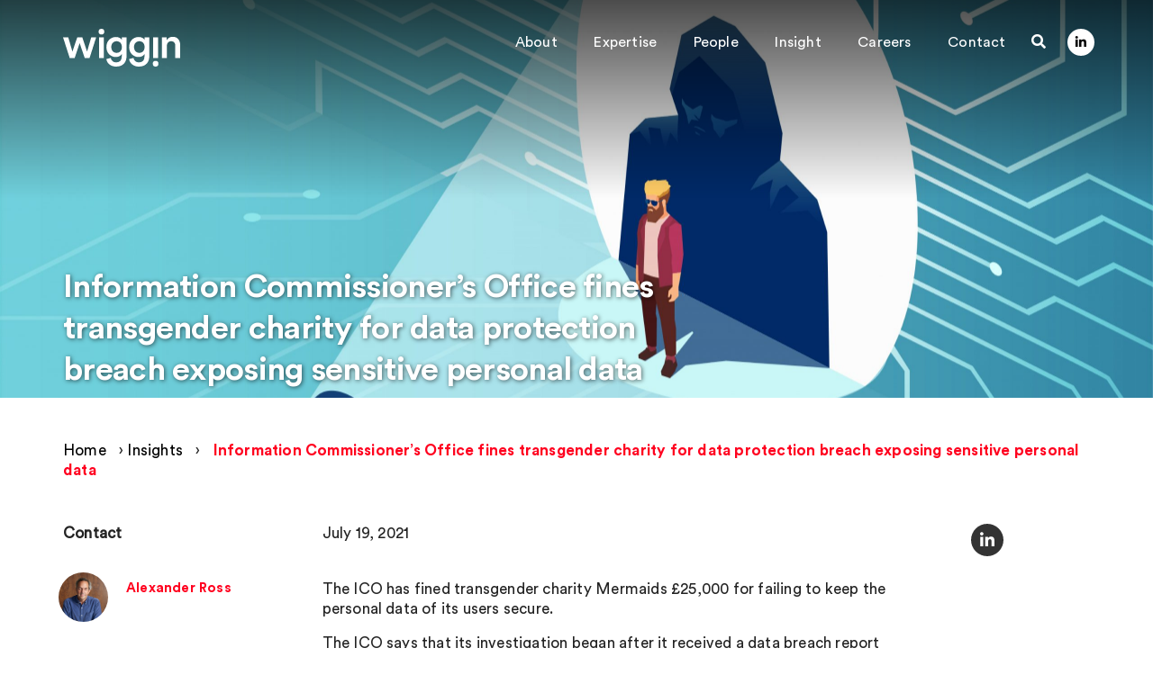

--- FILE ---
content_type: text/html; charset=UTF-8
request_url: https://www.wiggin.co.uk/insight/information-commissioners-office-fines-transgender-charity-for-data-protection-breach-exposing-sensitive-personal-data/
body_size: 10580
content:
<!doctype html>
<html lang="en-GB">

<head>
    <meta charset="UTF-8">
    <title>Information Commissioner’s Office fines transgender charity for data protection breach exposing sensitive personal data - Wiggin LLP : Wiggin LLP</title>

    <link rel="apple-touch-icon" sizes="180x180" href="https://www.wiggin.co.uk/app/themes/wiggin-llp/assets/img/favicons/apple-touch-icon.png">
    <link rel="icon" type="image/png" sizes="32x32" href="https://www.wiggin.co.uk/app/themes/wiggin-llp/assets/img/favicons/favicon-32x32.png">
    <link rel="icon" type="image/png" sizes="16x16" href="https://www.wiggin.co.uk/app/themes/wiggin-llp/assets/img/favicons/favicon-16x16.png">
    <link rel="manifest" href="https://www.wiggin.co.uk/app/themes/wiggin-llp/assets/img/favicons/site.webmanifest">
    <link rel="mask-icon" href="https://www.wiggin.co.uk/app/themes/wiggin-llp/assets/img/favicons/safari-pinned-tab.svg" color="#ff0000">
    <meta name="msapplication-TileColor" content="#ffffff">
    <meta name="theme-color" content="#ffffff">

    <meta http-equiv="X-UA-Compatible" content="IE=edge,chrome=1">
    <meta name="viewport" content="width=device-width, initial-scale=1.0">
    <meta name="description" content="">

    <meta name='robots' content='index, follow, max-image-preview:large, max-snippet:-1, max-video-preview:-1' />
	<style>img:is([sizes="auto" i], [sizes^="auto," i]) { contain-intrinsic-size: 3000px 1500px }</style>
	
	<!-- This site is optimized with the Yoast SEO Premium plugin v25.4 (Yoast SEO v25.9) - https://yoast.com/wordpress/plugins/seo/ -->
	<link rel="canonical" href="https://m.wiggin.eu/insight/information-commissioners-office-fines-transgender-charity-for-data-protection-breach-exposing-sensitive-personal-data/" />
	<meta property="og:locale" content="en_GB" />
	<meta property="og:type" content="article" />
	<meta property="og:title" content="Information Commissioner’s Office fines transgender charity for data protection breach exposing sensitive personal data - Wiggin LLP" />
	<meta property="og:description" content="The ICO has fined transgender charity Mermaids £25,000 for failing to keep the personal data of its users secure. The ICO says that its investigation began after it received a data breach report from the charity in relation to an internal email group it set up and used from August 2016 until July 2017 when [&hellip;]" />
	<meta property="og:url" content="https://m.wiggin.eu/insight/information-commissioners-office-fines-transgender-charity-for-data-protection-breach-exposing-sensitive-personal-data/" />
	<meta property="og:site_name" content="Wiggin LLP" />
	<meta property="article:modified_time" content="2022-05-06T20:24:56+00:00" />
	<meta property="og:image" content="https://www.wiggin.co.uk/app/uploads/2020/09/iStock-1159842871_1_-Data-Protection-4-scaled.jpeg" />
	<meta property="og:image:width" content="1200" />
	<meta property="og:image:height" content="627" />
	<meta property="og:image:type" content="image/png" />
	<meta name="twitter:card" content="summary_large_image" />
	<meta name="twitter:image" content="https://www.wiggin.co.uk/app/uploads/2020/09/iStock-1159842871_1_-Data-Protection-4-scaled.jpeg" />
	<meta name="twitter:site" content="@wigginllp" />
	<script type="application/ld+json" class="yoast-schema-graph">{"@context":"https://schema.org","@graph":[{"@type":"WebPage","@id":"https://m.wiggin.eu/insight/information-commissioners-office-fines-transgender-charity-for-data-protection-breach-exposing-sensitive-personal-data/","url":"https://m.wiggin.eu/insight/information-commissioners-office-fines-transgender-charity-for-data-protection-breach-exposing-sensitive-personal-data/","name":"Information Commissioner’s Office fines transgender charity for data protection breach exposing sensitive personal data - Wiggin LLP","isPartOf":{"@id":"https://sitemaps.wiggin.eu/#website"},"datePublished":"2021-07-19T09:54:47+00:00","dateModified":"2022-05-06T20:24:56+00:00","breadcrumb":{"@id":"https://m.wiggin.eu/insight/information-commissioners-office-fines-transgender-charity-for-data-protection-breach-exposing-sensitive-personal-data/#breadcrumb"},"inLanguage":"en-GB","potentialAction":[{"@type":"ReadAction","target":["https://m.wiggin.eu/insight/information-commissioners-office-fines-transgender-charity-for-data-protection-breach-exposing-sensitive-personal-data/"]}]},{"@type":"BreadcrumbList","@id":"https://m.wiggin.eu/insight/information-commissioners-office-fines-transgender-charity-for-data-protection-breach-exposing-sensitive-personal-data/#breadcrumb","itemListElement":[{"@type":"ListItem","position":1,"name":"Home","item":"https://sitemaps.wiggin.eu/"},{"@type":"ListItem","position":2,"name":"Insights","item":"https://tcp.wiggin.eu/insight/"},{"@type":"ListItem","position":3,"name":"Information Commissioner’s Office fines transgender charity for data protection breach exposing sensitive personal data"}]},{"@type":"WebSite","@id":"https://sitemaps.wiggin.eu/#website","url":"https://sitemaps.wiggin.eu/","name":"Wiggin LLP","description":"","potentialAction":[{"@type":"SearchAction","target":{"@type":"EntryPoint","urlTemplate":"https://sitemaps.wiggin.eu/?s={search_term_string}"},"query-input":{"@type":"PropertyValueSpecification","valueRequired":true,"valueName":"search_term_string"}}],"inLanguage":"en-GB"},{"@type":"ImageObject","inLanguage":"en-GB","@id":"https://m.wiggin.eu/insight/information-commissioners-office-fines-transgender-charity-for-data-protection-breach-exposing-sensitive-personal-data/#local-main-organization-logo","url":"","contentUrl":"","caption":"Wiggin LLP"}]}</script>
	<!-- / Yoast SEO Premium plugin. -->


<link rel='dns-prefetch' href='//www.wiggin.co.uk' />
<link rel='dns-prefetch' href='//use.fontawesome.com' />
<script type="text/javascript">
/* <![CDATA[ */
window._wpemojiSettings = {"baseUrl":"https:\/\/s.w.org\/images\/core\/emoji\/16.0.1\/72x72\/","ext":".png","svgUrl":"https:\/\/s.w.org\/images\/core\/emoji\/16.0.1\/svg\/","svgExt":".svg","source":{"concatemoji":"https:\/\/www.wiggin.co.uk\/admin\/wp-includes\/js\/wp-emoji-release.min.js?ver=6.8.2"}};
/*! This file is auto-generated */
!function(s,n){var o,i,e;function c(e){try{var t={supportTests:e,timestamp:(new Date).valueOf()};sessionStorage.setItem(o,JSON.stringify(t))}catch(e){}}function p(e,t,n){e.clearRect(0,0,e.canvas.width,e.canvas.height),e.fillText(t,0,0);var t=new Uint32Array(e.getImageData(0,0,e.canvas.width,e.canvas.height).data),a=(e.clearRect(0,0,e.canvas.width,e.canvas.height),e.fillText(n,0,0),new Uint32Array(e.getImageData(0,0,e.canvas.width,e.canvas.height).data));return t.every(function(e,t){return e===a[t]})}function u(e,t){e.clearRect(0,0,e.canvas.width,e.canvas.height),e.fillText(t,0,0);for(var n=e.getImageData(16,16,1,1),a=0;a<n.data.length;a++)if(0!==n.data[a])return!1;return!0}function f(e,t,n,a){switch(t){case"flag":return n(e,"\ud83c\udff3\ufe0f\u200d\u26a7\ufe0f","\ud83c\udff3\ufe0f\u200b\u26a7\ufe0f")?!1:!n(e,"\ud83c\udde8\ud83c\uddf6","\ud83c\udde8\u200b\ud83c\uddf6")&&!n(e,"\ud83c\udff4\udb40\udc67\udb40\udc62\udb40\udc65\udb40\udc6e\udb40\udc67\udb40\udc7f","\ud83c\udff4\u200b\udb40\udc67\u200b\udb40\udc62\u200b\udb40\udc65\u200b\udb40\udc6e\u200b\udb40\udc67\u200b\udb40\udc7f");case"emoji":return!a(e,"\ud83e\udedf")}return!1}function g(e,t,n,a){var r="undefined"!=typeof WorkerGlobalScope&&self instanceof WorkerGlobalScope?new OffscreenCanvas(300,150):s.createElement("canvas"),o=r.getContext("2d",{willReadFrequently:!0}),i=(o.textBaseline="top",o.font="600 32px Arial",{});return e.forEach(function(e){i[e]=t(o,e,n,a)}),i}function t(e){var t=s.createElement("script");t.src=e,t.defer=!0,s.head.appendChild(t)}"undefined"!=typeof Promise&&(o="wpEmojiSettingsSupports",i=["flag","emoji"],n.supports={everything:!0,everythingExceptFlag:!0},e=new Promise(function(e){s.addEventListener("DOMContentLoaded",e,{once:!0})}),new Promise(function(t){var n=function(){try{var e=JSON.parse(sessionStorage.getItem(o));if("object"==typeof e&&"number"==typeof e.timestamp&&(new Date).valueOf()<e.timestamp+604800&&"object"==typeof e.supportTests)return e.supportTests}catch(e){}return null}();if(!n){if("undefined"!=typeof Worker&&"undefined"!=typeof OffscreenCanvas&&"undefined"!=typeof URL&&URL.createObjectURL&&"undefined"!=typeof Blob)try{var e="postMessage("+g.toString()+"("+[JSON.stringify(i),f.toString(),p.toString(),u.toString()].join(",")+"));",a=new Blob([e],{type:"text/javascript"}),r=new Worker(URL.createObjectURL(a),{name:"wpTestEmojiSupports"});return void(r.onmessage=function(e){c(n=e.data),r.terminate(),t(n)})}catch(e){}c(n=g(i,f,p,u))}t(n)}).then(function(e){for(var t in e)n.supports[t]=e[t],n.supports.everything=n.supports.everything&&n.supports[t],"flag"!==t&&(n.supports.everythingExceptFlag=n.supports.everythingExceptFlag&&n.supports[t]);n.supports.everythingExceptFlag=n.supports.everythingExceptFlag&&!n.supports.flag,n.DOMReady=!1,n.readyCallback=function(){n.DOMReady=!0}}).then(function(){return e}).then(function(){var e;n.supports.everything||(n.readyCallback(),(e=n.source||{}).concatemoji?t(e.concatemoji):e.wpemoji&&e.twemoji&&(t(e.twemoji),t(e.wpemoji)))}))}((window,document),window._wpemojiSettings);
/* ]]> */
</script>
<style id='wp-emoji-styles-inline-css' type='text/css'>

	img.wp-smiley, img.emoji {
		display: inline !important;
		border: none !important;
		box-shadow: none !important;
		height: 1em !important;
		width: 1em !important;
		margin: 0 0.07em !important;
		vertical-align: -0.1em !important;
		background: none !important;
		padding: 0 !important;
	}
</style>
<link rel='stylesheet' id='wp-block-library-css' href='https://www.wiggin.co.uk/admin/wp-includes/css/dist/block-library/style.min.css?ver=6.8.2' type='text/css' media='all' />
<style id='classic-theme-styles-inline-css' type='text/css'>
/*! This file is auto-generated */
.wp-block-button__link{color:#fff;background-color:#32373c;border-radius:9999px;box-shadow:none;text-decoration:none;padding:calc(.667em + 2px) calc(1.333em + 2px);font-size:1.125em}.wp-block-file__button{background:#32373c;color:#fff;text-decoration:none}
</style>
<style id='global-styles-inline-css' type='text/css'>
:root{--wp--preset--aspect-ratio--square: 1;--wp--preset--aspect-ratio--4-3: 4/3;--wp--preset--aspect-ratio--3-4: 3/4;--wp--preset--aspect-ratio--3-2: 3/2;--wp--preset--aspect-ratio--2-3: 2/3;--wp--preset--aspect-ratio--16-9: 16/9;--wp--preset--aspect-ratio--9-16: 9/16;--wp--preset--color--black: #000000;--wp--preset--color--cyan-bluish-gray: #abb8c3;--wp--preset--color--white: #ffffff;--wp--preset--color--pale-pink: #f78da7;--wp--preset--color--vivid-red: #cf2e2e;--wp--preset--color--luminous-vivid-orange: #ff6900;--wp--preset--color--luminous-vivid-amber: #fcb900;--wp--preset--color--light-green-cyan: #7bdcb5;--wp--preset--color--vivid-green-cyan: #00d084;--wp--preset--color--pale-cyan-blue: #8ed1fc;--wp--preset--color--vivid-cyan-blue: #0693e3;--wp--preset--color--vivid-purple: #9b51e0;--wp--preset--gradient--vivid-cyan-blue-to-vivid-purple: linear-gradient(135deg,rgba(6,147,227,1) 0%,rgb(155,81,224) 100%);--wp--preset--gradient--light-green-cyan-to-vivid-green-cyan: linear-gradient(135deg,rgb(122,220,180) 0%,rgb(0,208,130) 100%);--wp--preset--gradient--luminous-vivid-amber-to-luminous-vivid-orange: linear-gradient(135deg,rgba(252,185,0,1) 0%,rgba(255,105,0,1) 100%);--wp--preset--gradient--luminous-vivid-orange-to-vivid-red: linear-gradient(135deg,rgba(255,105,0,1) 0%,rgb(207,46,46) 100%);--wp--preset--gradient--very-light-gray-to-cyan-bluish-gray: linear-gradient(135deg,rgb(238,238,238) 0%,rgb(169,184,195) 100%);--wp--preset--gradient--cool-to-warm-spectrum: linear-gradient(135deg,rgb(74,234,220) 0%,rgb(151,120,209) 20%,rgb(207,42,186) 40%,rgb(238,44,130) 60%,rgb(251,105,98) 80%,rgb(254,248,76) 100%);--wp--preset--gradient--blush-light-purple: linear-gradient(135deg,rgb(255,206,236) 0%,rgb(152,150,240) 100%);--wp--preset--gradient--blush-bordeaux: linear-gradient(135deg,rgb(254,205,165) 0%,rgb(254,45,45) 50%,rgb(107,0,62) 100%);--wp--preset--gradient--luminous-dusk: linear-gradient(135deg,rgb(255,203,112) 0%,rgb(199,81,192) 50%,rgb(65,88,208) 100%);--wp--preset--gradient--pale-ocean: linear-gradient(135deg,rgb(255,245,203) 0%,rgb(182,227,212) 50%,rgb(51,167,181) 100%);--wp--preset--gradient--electric-grass: linear-gradient(135deg,rgb(202,248,128) 0%,rgb(113,206,126) 100%);--wp--preset--gradient--midnight: linear-gradient(135deg,rgb(2,3,129) 0%,rgb(40,116,252) 100%);--wp--preset--font-size--small: 13px;--wp--preset--font-size--medium: 20px;--wp--preset--font-size--large: 36px;--wp--preset--font-size--x-large: 42px;--wp--preset--spacing--20: 0.44rem;--wp--preset--spacing--30: 0.67rem;--wp--preset--spacing--40: 1rem;--wp--preset--spacing--50: 1.5rem;--wp--preset--spacing--60: 2.25rem;--wp--preset--spacing--70: 3.38rem;--wp--preset--spacing--80: 5.06rem;--wp--preset--shadow--natural: 6px 6px 9px rgba(0, 0, 0, 0.2);--wp--preset--shadow--deep: 12px 12px 50px rgba(0, 0, 0, 0.4);--wp--preset--shadow--sharp: 6px 6px 0px rgba(0, 0, 0, 0.2);--wp--preset--shadow--outlined: 6px 6px 0px -3px rgba(255, 255, 255, 1), 6px 6px rgba(0, 0, 0, 1);--wp--preset--shadow--crisp: 6px 6px 0px rgba(0, 0, 0, 1);}:where(.is-layout-flex){gap: 0.5em;}:where(.is-layout-grid){gap: 0.5em;}body .is-layout-flex{display: flex;}.is-layout-flex{flex-wrap: wrap;align-items: center;}.is-layout-flex > :is(*, div){margin: 0;}body .is-layout-grid{display: grid;}.is-layout-grid > :is(*, div){margin: 0;}:where(.wp-block-columns.is-layout-flex){gap: 2em;}:where(.wp-block-columns.is-layout-grid){gap: 2em;}:where(.wp-block-post-template.is-layout-flex){gap: 1.25em;}:where(.wp-block-post-template.is-layout-grid){gap: 1.25em;}.has-black-color{color: var(--wp--preset--color--black) !important;}.has-cyan-bluish-gray-color{color: var(--wp--preset--color--cyan-bluish-gray) !important;}.has-white-color{color: var(--wp--preset--color--white) !important;}.has-pale-pink-color{color: var(--wp--preset--color--pale-pink) !important;}.has-vivid-red-color{color: var(--wp--preset--color--vivid-red) !important;}.has-luminous-vivid-orange-color{color: var(--wp--preset--color--luminous-vivid-orange) !important;}.has-luminous-vivid-amber-color{color: var(--wp--preset--color--luminous-vivid-amber) !important;}.has-light-green-cyan-color{color: var(--wp--preset--color--light-green-cyan) !important;}.has-vivid-green-cyan-color{color: var(--wp--preset--color--vivid-green-cyan) !important;}.has-pale-cyan-blue-color{color: var(--wp--preset--color--pale-cyan-blue) !important;}.has-vivid-cyan-blue-color{color: var(--wp--preset--color--vivid-cyan-blue) !important;}.has-vivid-purple-color{color: var(--wp--preset--color--vivid-purple) !important;}.has-black-background-color{background-color: var(--wp--preset--color--black) !important;}.has-cyan-bluish-gray-background-color{background-color: var(--wp--preset--color--cyan-bluish-gray) !important;}.has-white-background-color{background-color: var(--wp--preset--color--white) !important;}.has-pale-pink-background-color{background-color: var(--wp--preset--color--pale-pink) !important;}.has-vivid-red-background-color{background-color: var(--wp--preset--color--vivid-red) !important;}.has-luminous-vivid-orange-background-color{background-color: var(--wp--preset--color--luminous-vivid-orange) !important;}.has-luminous-vivid-amber-background-color{background-color: var(--wp--preset--color--luminous-vivid-amber) !important;}.has-light-green-cyan-background-color{background-color: var(--wp--preset--color--light-green-cyan) !important;}.has-vivid-green-cyan-background-color{background-color: var(--wp--preset--color--vivid-green-cyan) !important;}.has-pale-cyan-blue-background-color{background-color: var(--wp--preset--color--pale-cyan-blue) !important;}.has-vivid-cyan-blue-background-color{background-color: var(--wp--preset--color--vivid-cyan-blue) !important;}.has-vivid-purple-background-color{background-color: var(--wp--preset--color--vivid-purple) !important;}.has-black-border-color{border-color: var(--wp--preset--color--black) !important;}.has-cyan-bluish-gray-border-color{border-color: var(--wp--preset--color--cyan-bluish-gray) !important;}.has-white-border-color{border-color: var(--wp--preset--color--white) !important;}.has-pale-pink-border-color{border-color: var(--wp--preset--color--pale-pink) !important;}.has-vivid-red-border-color{border-color: var(--wp--preset--color--vivid-red) !important;}.has-luminous-vivid-orange-border-color{border-color: var(--wp--preset--color--luminous-vivid-orange) !important;}.has-luminous-vivid-amber-border-color{border-color: var(--wp--preset--color--luminous-vivid-amber) !important;}.has-light-green-cyan-border-color{border-color: var(--wp--preset--color--light-green-cyan) !important;}.has-vivid-green-cyan-border-color{border-color: var(--wp--preset--color--vivid-green-cyan) !important;}.has-pale-cyan-blue-border-color{border-color: var(--wp--preset--color--pale-cyan-blue) !important;}.has-vivid-cyan-blue-border-color{border-color: var(--wp--preset--color--vivid-cyan-blue) !important;}.has-vivid-purple-border-color{border-color: var(--wp--preset--color--vivid-purple) !important;}.has-vivid-cyan-blue-to-vivid-purple-gradient-background{background: var(--wp--preset--gradient--vivid-cyan-blue-to-vivid-purple) !important;}.has-light-green-cyan-to-vivid-green-cyan-gradient-background{background: var(--wp--preset--gradient--light-green-cyan-to-vivid-green-cyan) !important;}.has-luminous-vivid-amber-to-luminous-vivid-orange-gradient-background{background: var(--wp--preset--gradient--luminous-vivid-amber-to-luminous-vivid-orange) !important;}.has-luminous-vivid-orange-to-vivid-red-gradient-background{background: var(--wp--preset--gradient--luminous-vivid-orange-to-vivid-red) !important;}.has-very-light-gray-to-cyan-bluish-gray-gradient-background{background: var(--wp--preset--gradient--very-light-gray-to-cyan-bluish-gray) !important;}.has-cool-to-warm-spectrum-gradient-background{background: var(--wp--preset--gradient--cool-to-warm-spectrum) !important;}.has-blush-light-purple-gradient-background{background: var(--wp--preset--gradient--blush-light-purple) !important;}.has-blush-bordeaux-gradient-background{background: var(--wp--preset--gradient--blush-bordeaux) !important;}.has-luminous-dusk-gradient-background{background: var(--wp--preset--gradient--luminous-dusk) !important;}.has-pale-ocean-gradient-background{background: var(--wp--preset--gradient--pale-ocean) !important;}.has-electric-grass-gradient-background{background: var(--wp--preset--gradient--electric-grass) !important;}.has-midnight-gradient-background{background: var(--wp--preset--gradient--midnight) !important;}.has-small-font-size{font-size: var(--wp--preset--font-size--small) !important;}.has-medium-font-size{font-size: var(--wp--preset--font-size--medium) !important;}.has-large-font-size{font-size: var(--wp--preset--font-size--large) !important;}.has-x-large-font-size{font-size: var(--wp--preset--font-size--x-large) !important;}
:where(.wp-block-post-template.is-layout-flex){gap: 1.25em;}:where(.wp-block-post-template.is-layout-grid){gap: 1.25em;}
:where(.wp-block-columns.is-layout-flex){gap: 2em;}:where(.wp-block-columns.is-layout-grid){gap: 2em;}
:root :where(.wp-block-pullquote){font-size: 1.5em;line-height: 1.6;}
</style>
<link rel='stylesheet' id='wiggin-style-css' href='https://www.wiggin.co.uk/app/themes/wiggin-llp/style.css?ver=330' type='text/css' media='all' />
<link rel='stylesheet' id='font-awesome-css' href='https://use.fontawesome.com/releases/v5.13.0/css/all.css?ver=6.8.2' type='text/css' media='all' />
<script type="text/javascript" src="https://www.wiggin.co.uk/admin/wp-includes/js/jquery/jquery.min.js?ver=3.7.1" id="jquery-core-js"></script>
<script type="text/javascript" src="https://www.wiggin.co.uk/admin/wp-includes/js/jquery/jquery-migrate.min.js?ver=3.4.1" id="jquery-migrate-js"></script>
<link rel="https://api.w.org/" href="https://www.wiggin.co.uk/wp-json/" /><link rel="alternate" title="JSON" type="application/json" href="https://www.wiggin.co.uk/wp-json/wp/v2/insight/17207" /><link rel="EditURI" type="application/rsd+xml" title="RSD" href="https://www.wiggin.co.uk/admin/xmlrpc.php?rsd" />
<link rel='shortlink' href='https://www.wiggin.co.uk/?p=17207' />
<link rel="alternate" title="oEmbed (JSON)" type="application/json+oembed" href="https://www.wiggin.co.uk/wp-json/oembed/1.0/embed?url=https%3A%2F%2Fwww.wiggin.co.uk%2Finsight%2Finformation-commissioners-office-fines-transgender-charity-for-data-protection-breach-exposing-sensitive-personal-data%2F" />
<link rel="alternate" title="oEmbed (XML)" type="text/xml+oembed" href="https://www.wiggin.co.uk/wp-json/oembed/1.0/embed?url=https%3A%2F%2Fwww.wiggin.co.uk%2Finsight%2Finformation-commissioners-office-fines-transgender-charity-for-data-protection-breach-exposing-sensitive-personal-data%2F&#038;format=xml" />
<link rel="canonical" href="https://www.wiggin.co.uk/insight/information-commissioners-office-fines-transgender-charity-for-data-protection-breach-exposing-sensitive-personal-data/" /><!-- Google tag (gtag.js) -->
<script async src="https://www.googletagmanager.com/gtag/js?id=G-B4394PTSHD"></script>
<script>
  window.dataLayer = window.dataLayer || [];
  function gtag(){dataLayer.push(arguments);}
  gtag('js', new Date());
  gtag('config', 'G-B4394PTSHD');
</script>

    <script>
    window.dataLayer = window.dataLayer || [];

    function gtag() {
      dataLayer.push(arguments);
    }

    gtag("consent", "default", {
      ad_storage: "denied",
      ad_user_data: "denied",
      ad_personalization: "denied",
      analytics_storage: "denied",
      functionality_storage: "denied",
      personalization_storage: "denied",
      security_storage: "granted",
      wait_for_update: 2000,
    });
    gtag("set", "ads_data_redaction", true);
    gtag("set", "url_passthrough", true);
  </script>

  <script>
    (function(w, d, s, l, i) {
      w[l] = w[l] || [];
      w[l].push({
        'gtm.start': new Date().getTime(),
        event: 'gtm.js'
      });
      var f = d.getElementsByTagName(s)[0],
        j = d.createElement(s),
        dl = l != 'dataLayer' ? '&l=' + l : '';
      j.async = true;
      j.src =
        'https://www.googletagmanager.com/gtm.js?id=' + i + dl;
      f.parentNode.insertBefore(j, f);
    })(window, document, 'script', 'dataLayer', 'GTM-NGCK54CZ');
  </script>

      <script id="cookieyes" type="text/javascript" src="https://cdn-cookieyes.com/client_data/3c79abd4c23c4b4ee1cb34d0/script.js"></script>
  </head>

<body class="wp-singular insight-template-default single single-insight postid-17207 wp-theme-wiggin-llp insight-has-hero information-commissioners-office-fines-transgender-charity-for-data-protection-breach-exposing-sensitive-personal-data hero__darkgrey footer__white">
    <noscript><iframe src="https://www.googletagmanager.com/ns.html?id=GTM-NGCK54CZ" height="0" width="0" style="display:none;visibility:hidden"></iframe></noscript>

    <style type="text/css">
			@media only screen and (max-width : 480px) {
				.hero-banner {
					background-image: url(https://www.wiggin.co.uk/app/uploads/2020/09/iStock-1159842871_1_-Data-Protection-4-scaled.jpeg);
					background-position: center;
					min-height: 200px;
				}
			}

			@media only screen and (min-width : 768px) {
				.hero-banner {
					background-image: url(https://www.wiggin.co.uk/app/uploads/2020/09/iStock-1159842871_1_-Data-Protection-4-scaled.jpeg);
					background-position: center;
				}
			}

			@media only screen and (min-width : 992px) {
				.hero-banner {
					background-image: url(https://www.wiggin.co.uk/app/uploads/2020/09/iStock-1159842871_1_-Data-Protection-4-scaled.jpeg);
					background-position: center;
				}
			}

			@media only screen and (min-width : 1200px) {
				.hero-banner {
					background-image: url(https://www.wiggin.co.uk/app/uploads/2020/09/iStock-1159842871_1_-Data-Protection-4-scaled.jpeg); 
					background-position: center;
				}
			}
		</style>
        <header class="hero-banner" style="background-image: url(https://www.wiggin.co.uk/app/uploads/2020/09/iStock-1159842871_1_-Data-Protection-4-scaled.jpeg); background-position: center;" >

            <div class="outer background-nav">
                <div class="container">
                    <div class="row">
                        <div class="logo logo-header-container col-md-1 mt-5">
                            <a href="/" class="logo  logo-header " title="Wiggin Logo Header" aria-label="Wiggin Logo Header">
                                <svg xmlns="http://www.w3.org/2000/svg" viewBox="0 0 876.34 281.26">
    <path class="path" d="M308.5,21.3a21.16,21.16,0,0,1-42.32,0,21.16,21.16,0,1,1,42.32,0ZM269.27,216.87v-153H305.4v153Z"/>
    <path class="path" d="M143.89,63.85,180,169.73,210.5,63.85h37.07l-49,153H162.11l-38-110L87,216.86H49.64L0,63.85H39l31.1,105.88L106.19,63.85Z"/>
    <path class="path" d="M357.55,216.54c2.52,18.85,17.28,33,38.33,33,28.91,0,43.36-14.76,43.36-45.87v-16c-6.6,11.94-22,22.3-44.3,22.3-40.84,0-70.69-31.41-70.69-74.46,0-40.84,28.59-74.46,70.69-74.46,23.88,0,38.64,9.74,45.24,22.31V63.85h35.19V202.4c0,40.85-21.05,78.86-78.54,78.86-40.53,0-68.81-25.13-72.89-55.92Zm82.63-81.06c0-26.07-16.65-43-39.27-43-23.25,0-39.9,17-39.9,43,0,26.71,16,43.36,39.9,43.36C424.16,178.84,440.18,161.88,440.18,135.48Z"/>
    <path class="path" d="M527.77,216.54c2.51,18.85,17.28,33,38.33,33,28.9,0,43.36-14.76,43.36-45.87v-16c-6.6,11.94-22,22.3-44.3,22.3-40.85,0-70.69-31.41-70.69-74.46,0-40.84,28.59-74.46,70.69-74.46C589,61,603.8,70.76,610.4,83.33V63.85h35.19V202.4c0,40.85-21.05,78.86-78.55,78.86-40.53,0-68.8-25.13-72.89-55.92Zm82.63-81.06c0-26.07-16.65-43-39.27-43-23.25,0-39.9,17-39.9,43,0,26.71,16,43.36,39.9,43.36C594.37,178.84,610.4,161.88,610.4,135.48Z"/>
    <path class="path" d="M671.39,260a21.16,21.16,0,0,1,42.32,0,21.16,21.16,0,1,1-42.32,0ZM710.62,64.39v153H674.49v-153Z"/>
    <path class="path" d="M776.75,216.86H740.31v-153h35.5V84.27c10.05-17.59,28.27-24.82,45.24-24.82,37.38,0,55.29,27,55.29,60.64v96.77H839.9V126.37c0-18.85-8.48-33.93-31.42-33.93-20.73,0-31.73,16-31.73,36.13Z"/>
</svg>

                                <span style="display: none;">Wiggin Logo Header</span>
                            </a>
                        </div>

                        <div class="nav-main">
                            <span class="menu-toggle">
                                <label for="togglr" id="burger_togglr">
                                    <span style="display: none;">Hidden Burger Nav</span>
                                    <svg class="burger_inactive"><g><path d="M7 0h16v2H7zM3 15h16v2H3zM0 8h26v2H0z"/></g></svg>
                                    <svg class="burger_active"><g><path d="M2.05.636L13.364 11.95l-1.414 1.414L.636 2.05z"/><path d="M.636 11.95L11.95.636l1.414 1.414L2.05 13.364z"/></g></svg>
                                </label>
                            </span>
                            <nav class="topnav nav-wrapper mt-5" role="navigation">
                                <ul id="menu-header-menu" class="menu"><li id="menu-item-13723" class="menu-item menu-item-type-post_type menu-item-object-page menu-item-has-children menu-item-13723 dotsanchor"><a href="https://www.wiggin.co.uk/about-us/" class="menu-item menu-item-type-post_type menu-item-object-page menu-item-has-children menu-item-13723">About</a><span class="sub-menu-arrow chevron"></span><div class="hover-container"><div class="hover-container-inner"><div class="introduction-menu-item-wrapper">
                    <span class="sub-menu-title">About us</span>
                    <span class="sub-menu-desc">We’re a full service law firm that specialises in Media, Entertainment, Technology and IP.<br />
<br />
We help you realise the value of your ideas in a digital age.<br />
</span>
                    <a class="btn" href="/about-us/" target="">Discover Wiggin</a>
                </div><ul class="sub-menu"><li class="go-back-one"><span class="sub-menu-arrow chevron"></span> Back to Main menu</li><li class="sub-menu-title">About</li><li id="menu-item-13733" class="Array"><a href="https://www.wiggin.co.uk/about-us/our-values/" class="menu-item menu-item-type-post_type menu-item-object-page  menu-item-13733">Our values</a></li><li id="menu-item-13725" class="Array"><a href="https://www.wiggin.co.uk/about-us/awards/" class="menu-item menu-item-type-post_type menu-item-object-page  menu-item-13725">Awards &#038; recognition</a></li><li id="menu-item-13735" class="Array"><a href="https://www.wiggin.co.uk/about-us/our-responsibilities/" class="menu-item menu-item-type-post_type menu-item-object-page  menu-item-13735">Our responsibilities</a></li><li id="menu-item-13736" class="Array"><a href="https://www.wiggin.co.uk/about-us/diversity-inclusion/" class="menu-item menu-item-type-post_type menu-item-object-page  menu-item-13736">Diversity &#038; inclusion</a></li><li id="menu-item-17727" class="Array"><a href="https://www.wiggin.co.uk/about-us/roundhouse-partnership/" class="menu-item menu-item-type-post_type menu-item-object-page  menu-item-17727">Roundhouse partnership</a></li><li id="menu-item-13741" class="Array"><a href="https://www.wiggin.co.uk/news-press/" class="menu-item menu-item-type-post_type menu-item-object-page  menu-item-13741">News</a></li><li id="menu-item-15312" class="Array"><a href="https://www.wiggin.co.uk/about-us/businesses-and-products/" class="menu-item menu-item-type-post_type menu-item-object-page  menu-item-15312">Businesses &#038; products</a></li><li id="menu-item-18035" class="Array"><a href="https://www.wiggin.co.uk/about-us/wiggin-charitable-foundation/" class="menu-item menu-item-type-post_type menu-item-object-page  menu-item-18035">The Wiggin Charitable Foundation</a></li><li id="menu-item-25779" class="Array"><a href="https://www.wiggin.co.uk/expertise/international-clients/" class="menu-item menu-item-type-post_type menu-item-object-expertise  menu-item-25779">International</a></li></ul><div class="feature-menu-item-wrapper">
                    <span class="pre-title">Featured</span>
                    <a href="https://www.wiggin.co.uk/about-us/roundhouse-partnership/" class="featured_link">
                    <img src="https://www.wiggin.co.uk/app/uploads/2020/09/30.png">
                    <span class="sub-menu-title">Roundhouse Partnership</span>
                    <span class="sub-menu-desc">We’re delighted to have partnered with the Roundhouse to drive lasting change within the creative industries by empowering young, diverse entrepreneurs and providing the business skills, networks and opportunities for young people to thrive.</span>
                    </a></div></div></div></li><li id="menu-item-13738" class="menu-item menu-item-type-post_type menu-item-object-page  menu-item-13738 "><a href="https://www.wiggin.co.uk/expertise/" class="menu-item menu-item-type-post_type menu-item-object-page  menu-item-13738">Expertise</a><div class="hover-container"><div class="hover-container-inner"></div></div></li><li id="menu-item-13739" class="menu-item menu-item-type-post_type menu-item-object-page  menu-item-13739 "><a href="https://www.wiggin.co.uk/people/" class="menu-item menu-item-type-post_type menu-item-object-page  menu-item-13739">People</a><div class="hover-container"><div class="hover-container-inner"></div></div></li><li id="menu-item-13740" class="menu-item menu-item-type-post_type menu-item-object-page  menu-item-13740 "><a href="https://www.wiggin.co.uk/insight/" class="menu-item menu-item-type-post_type menu-item-object-page  menu-item-13740">Insight</a><div class="hover-container"><div class="hover-container-inner"></div></div></li><li id="menu-item-13859" class="menu-item menu-item-type-post_type menu-item-object-page menu-item-has-children menu-item-13859 "><a href="https://www.wiggin.co.uk/careers/" class="menu-item menu-item-type-post_type menu-item-object-page menu-item-has-children menu-item-13859">Careers</a><span class="sub-menu-arrow chevron"></span><div class="hover-container"><div class="hover-container-inner"><div class="introduction-menu-item-wrapper">
                    <span class="sub-menu-title">Careers</span>
                    <span class="sub-menu-desc">Wiggin’s culture is unique among law firms – both in what we expect from our people and the way we create value in the industries we serve.</span>
                    <a class="btn" href="/careers/" target="">Learn more</a>
                </div><ul class="sub-menu"><li class="go-back-one"><span class="sub-menu-arrow chevron"></span> Back to Main menu</li><li class="sub-menu-title">Careers</li><li id="menu-item-17369" class="Array"><a href="https://www.wiggin.co.uk/careers/" class="menu-item menu-item-type-post_type menu-item-object-page  menu-item-17369">Careers - overview</a></li><li id="menu-item-13860" class="Array"><a href="https://www.wiggin.co.uk/careers/partners/" class="menu-item menu-item-type-post_type menu-item-object-page  menu-item-13860">Partners</a></li><li id="menu-item-13861" class="Array"><a href="https://www.wiggin.co.uk/careers/lawyers/" class="menu-item menu-item-type-post_type menu-item-object-page  menu-item-13861">Lawyers</a></li><li id="menu-item-13862" class="Array"><a href="https://www.wiggin.co.uk/careers/business-support/" class="menu-item menu-item-type-post_type menu-item-object-page  menu-item-13862">Business management</a></li><li id="menu-item-13863" class="Array"><a href="https://www.wiggin.co.uk/careers/training-contract-applications/" class="menu-item menu-item-type-post_type menu-item-object-page  menu-item-13863">Trainees</a></li><li id="menu-item-18452" class="Array"><a href="https://fsr.cvmailuk.com/wiggin/main.cfm?page=jobBoard&fo=1&officelocation=&groupType_4=&x-token=iru52etxdet9ih4vhg06017xc0211rqg1mn073ma&filter=" class="menu-item menu-item-type-custom menu-item-object-custom  menu-item-18452">Current vacancies</a></li><li id="menu-item-20268" class="Array"><a href="https://www.wiggin.co.uk/careers/work-experience/" class="menu-item menu-item-type-post_type menu-item-object-page  menu-item-20268">Work experience</a></li></ul><div class="feature-menu-item-wrapper">
                    <span class="pre-title">Featured</span>
                    <a href="/about-us/our-values/" class="featured_link">
                    <img src="https://www.wiggin.co.uk/app/uploads/2020/09/Abstract2_iStock-917750358-scaled.jpg">
                    <span class="sub-menu-title">What matters most to us</span>
                    <span class="sub-menu-desc">We strive to be visionary, authentic, unified, responsible and excellent in everything we do. Equality, diversity, inclusion and participation engage all our values.</span>
                    </a></div></div></div></li><li id="menu-item-13742" class="menu-item menu-item-type-post_type menu-item-object-page  menu-item-13742 "><a href="https://www.wiggin.co.uk/contact/" class="menu-item menu-item-type-post_type menu-item-object-page  menu-item-13742">Contact</a><div class="hover-container"><div class="hover-container-inner"></div></div></li><li class="search_link"><a href="/search/" title="Search"><i class="fas fa-search"></i><span style="display: none;">Search Icon</span></a></li></ul>
                                <form class="mobile-search">
        <label class="general_search">
            <input id="mobile-search-input" type="text" placeholder="Search" autocomplete="off" title="Type search term here">
        </label>
    </form>
                                <span class="header-social-icons"><div class="social-links"><a href="https://www.linkedin.com/company/380619/admin/" title="Social Media Link" target="" aria-label="Social Media Link"><i class="fab fa-linkedin-in" aria-hidden="true"></i></a></div></span>
                            </nav>
                        </div>
                    </div>
                </div>
            </div>
            <div class="background-hero" >
                    <div class="container hero hero-bg">
                        <div class="row">
                            <div class="hero-content col-md-7">
                                <div><h1 class="hero-heading h1">Information Commissioner’s Office fines transgender charity for data protection breach exposing sensitive personal data</h1></div>
                            </div>
                        </div>
                    </div>
                </div>
        </header>
    <main role="main">
    <div class="container mt-5 mb-2 crumb-container">
        <div class="row">
            <div class="col-md-12">
                <p class="crumb-wrapper"><span><span><a href="https://sitemaps.wiggin.eu/">Home</a></span> › <span><a href="https://tcp.wiggin.eu/insight/">Insights</a></span> › <span class="breadcrumb_last" aria-current="page">Information Commissioner’s Office fines transgender charity for data protection breach exposing sensitive personal data</span></span></p>            </div>
        </div>
    </div>
                        <article><div class="container">
        <div class="row">
            <div class="col-7 col-md-3 no-gutters row-no-gutters sticky-sidebar">
               <p class="article_by">Contact</p> 
                <div class="row author-row author-multiple">
                    <div class="author-left">
                        <a class="text-decoration-none" href="https://www.wiggin.co.uk/people/alexander-ross/" title="Profile for Alexander Ross"><span class="the-photo" style="background-image: url('https://www.wiggin.co.uk/app/uploads/2021/11/Alexander-Ross.jpg')" /></a>
                     </div>
                    <div class="author-right">
                        <p class="the-author"><a class="text-decoration-none" href="https://www.wiggin.co.uk/people/alexander-ross/" title="Profile for Alexander Ross">Alexander Ross</a></p>
                    </div>
                </div>
            </div>
            <div class="col-md-7 no-gutters row-no-gutters main_content">
            <p class="the-article-date">July 19, 2021</p>
            <section class="background_white"><div class="container container_insight"><div class="row"><div class="col-md-12 wiggin-column-1-of-1"><div class="row"><div class="col-12"><div class="column-text"><p>The ICO has fined transgender charity Mermaids £25,000 for failing to keep the personal data of its users secure.</p>
<p>The ICO says that its investigation began after it received a data breach report from the charity in relation to an internal email group it set up and used from August 2016 until July 2017 when it was decommissioned. The charity only became aware of the breach in June 2019.</p>
<p>The ICO found that the group was created with insufficiently secure settings, leading to approximately 780 pages of confidential emails to be viewable online for nearly three years. This led to personal information, such as names and email addresses, of 550 people being searchable online. The personal data of 24 of those people was sensitive as it revealed how the person was coping and feeling, and a further 15 people’s personal data was classified as special category data as mental and physical health and sexual orientation were exposed.</p>
<p>The ICO’s investigation found Mermaids should have applied restricted access to its email group and could have considered pseudonymisation or encryption to add an extra layer of protection to the personal data it held. Under the UK GDPR, organisations that are responsible for personal data must ensure they have the appropriate technical and organisational measures in place to ensure personal data is secure.</p>
<p>During the investigation the ICO says that it discovered Mermaids had a negligent approach towards data protection, with inadequate policies and a lack of training for staff. Given the implementation of the UK GDPR as well as the wider discussion around gender identity, the ICO says that the charity should have revisited its policies and procedures to ensure appropriate measures were in place to protect people’s privacy rights.</p>
<p>The ICO also says that Mermaids cooperated fully with the ICO investigation and has made significant improvements to its data protection practices since becoming aware of the security breach. To read the ICO’s press release in full and for a link to the monetary penalty notice, click <a href="https://ico.org.uk/about-the-ico/news-and-events/news-and-blogs/2021/07/ico-fines-transgender-charity-for-data-protection-breach-exposing-sensitive-personal-data/">here</a>.</p>
</div></div></div></div></div></div></section><div class="extra"><p class="subheading red"><strong>Expertise</strong></p><ul class="tags expertise_tags"><li><a href="https://www.wiggin.co.uk/expertise/data-privacy-law/" title="Link to the expertise: Data Privacy" class="tag expertise_tag">Data Privacy</a></li></ul></div><div class="extra"></div>
            </div>
            <div class="col-md-1 no-gutters row-no-gutters main_content_social_mob"><div class="social-links"><a data-sharer="linkedin" data-url="https://www.wiggin.co.uk/insight/information-commissioners-office-fines-transgender-charity-for-data-protection-breach-exposing-sensitive-personal-data/" title="Share" class="fab fa-linkedin-in" aria-hidden="true"></a></div></div>
        </div>
        </div></div><div class="row equal"></article>    
</main>

<div class="modal fade view-map-modal" id="viewMap" tabindex="-1" role="dialog" aria-hidden="true">
    <div class="modal-dialog modal-dialog-centered modal-lg">
        <div class="modal-content">
            <div class="modal-header">
                <h5 class="modal-title"></h5>
                <button type="button" class="close" data-dismiss="modal" aria-label="Close">
                    <span aria-hidden="true">&times;</span>
                </button>
            </div>

            <div class="modal-body">
                <iframe width="100%" height="300" frameborder="0" scrolling="no"></iframe>
            </div>
        </div>
    </div>
</div>
<div class="subscribe-module" style="background-image: url(https://www.wiggin.co.uk/app/uploads/2020/06/newsletter-module.png)">
                        <div class="container">
                            <div class="row">
                                <div class="col-6 inline-block mt-8 left subscribe-center">
                                    <h1 class="subscribe-header h1">Subscribe: Wiggin's expertise, delivered direct to you</h1>
                                </div>
                                <div class="col-6 inline-block subscribe-center right block-text-styles">
                                    <span class="subscribe-block-text">Sign up for our experts' take on the latest developments in your sector. Whether your business revolves around media, technology or you have IP to protect, our updates will help inform your decision making.</span>
                                    
<form class="subscribe_form">
    
    <input type="text" placeholder="First name (required)" name="first_name" class="required">
    <input type="text" placeholder="Last name (required)" name="last_name" class="required">
    <input type="text" placeholder="Company (required)" name="company" class="required">
    <input type="text" placeholder="Job title (required)" name="job_title" class="required">
    <input type="text" placeholder="Email (required)" name="email" class="required">
    <input type="submit" class="btn btn-transparent" value="Subscribe">
    <p class="subscribe_warning">&nbsp;</p>
</form>
                                </div>
                            </div>
                        </div>
                    </div>
<footer role="contentinfo">
    <div class="container">

        <div class="inner-row row">
            <div class="col-3 no-gutters row-no-gutters">
                <a href="/" class="logo logo-footer" aria-label="homepage">
                    <svg xmlns="http://www.w3.org/2000/svg" viewBox="0 0 876.34 281.26">
    <path class="path" d="M308.5,21.3a21.16,21.16,0,0,1-42.32,0,21.16,21.16,0,1,1,42.32,0ZM269.27,216.87v-153H305.4v153Z"/>
    <path class="path" d="M143.89,63.85,180,169.73,210.5,63.85h37.07l-49,153H162.11l-38-110L87,216.86H49.64L0,63.85H39l31.1,105.88L106.19,63.85Z"/>
    <path class="path" d="M357.55,216.54c2.52,18.85,17.28,33,38.33,33,28.91,0,43.36-14.76,43.36-45.87v-16c-6.6,11.94-22,22.3-44.3,22.3-40.84,0-70.69-31.41-70.69-74.46,0-40.84,28.59-74.46,70.69-74.46,23.88,0,38.64,9.74,45.24,22.31V63.85h35.19V202.4c0,40.85-21.05,78.86-78.54,78.86-40.53,0-68.81-25.13-72.89-55.92Zm82.63-81.06c0-26.07-16.65-43-39.27-43-23.25,0-39.9,17-39.9,43,0,26.71,16,43.36,39.9,43.36C424.16,178.84,440.18,161.88,440.18,135.48Z"/>
    <path class="path" d="M527.77,216.54c2.51,18.85,17.28,33,38.33,33,28.9,0,43.36-14.76,43.36-45.87v-16c-6.6,11.94-22,22.3-44.3,22.3-40.85,0-70.69-31.41-70.69-74.46,0-40.84,28.59-74.46,70.69-74.46C589,61,603.8,70.76,610.4,83.33V63.85h35.19V202.4c0,40.85-21.05,78.86-78.55,78.86-40.53,0-68.8-25.13-72.89-55.92Zm82.63-81.06c0-26.07-16.65-43-39.27-43-23.25,0-39.9,17-39.9,43,0,26.71,16,43.36,39.9,43.36C594.37,178.84,610.4,161.88,610.4,135.48Z"/>
    <path class="path" d="M671.39,260a21.16,21.16,0,0,1,42.32,0,21.16,21.16,0,1,1-42.32,0ZM710.62,64.39v153H674.49v-153Z"/>
    <path class="path" d="M776.75,216.86H740.31v-153h35.5V84.27c10.05-17.59,28.27-24.82,45.24-24.82,37.38,0,55.29,27,55.29,60.64v96.77H839.9V126.37c0-18.85-8.48-33.93-31.42-33.93-20.73,0-31.73,16-31.73,36.13Z"/>
</svg>
                    <span style="display:none">Wiggin Home Page</span>
                </a>
            </div>
                        <div class="col-6">
                            <div class="menu-footer-menu-container"><ul id="menu-footer-menu" class="menu"><li id="menu-item-13743" class="menu-item menu-item-type-post_type menu-item-object-page menu-item-13743"><a href="https://www.wiggin.co.uk/privacy-statement-and-cookies/">Privacy Notice &#038; Cookies</a></li>
<li id="menu-item-13744" class="menu-item menu-item-type-post_type menu-item-object-page menu-item-13744"><a href="https://www.wiggin.co.uk/terms-conditions/">Terms &#038; Conditions</a></li>
<li id="menu-item-17079" class="menu-item menu-item-type-post_type menu-item-object-page menu-item-17079"><a href="https://www.wiggin.co.uk/modern-slavery-human-trafficking-statement/">Modern Slavery Statement</a></li>
<li id="menu-item-18230" class="menu-item menu-item-type-post_type menu-item-object-page menu-item-18230"><a href="https://www.wiggin.co.uk/sra-transparency-rules/">Transparency Rules</a></li>
<li id="menu-item-24968" class="menu-item menu-item-type-post_type menu-item-object-page menu-item-24968"><a href="https://www.wiggin.co.uk/subscribe/">Subscribe</a></li>
</ul></div>                        </div>

                        <div class="col-3">
                            <div class="social-links"><a href="https://www.linkedin.com/company/380619/admin/" title="Social Media Link" target="" aria-label="Social Media Link"><i class="fab fa-linkedin-in" aria-hidden="true"></i></a></div>                        </div>
                    </div>


        <div class="divider col-12"></div>

        <div class="row">
            <div class="col-3 no-gutters row-no-gutters"></div>
            <div class="col-6">
                <p class="copyright-text text-center">
                                    </p>
            </div>
            <div class="col-3 footer-accreditation-container text-right">
                <!-- Start of SRA Digital Badge code -->
                <div class="footer-accreditation" style="max-width:180px;max-height:163px;">
                    <div>
                        <iframe frameborder="0" scrolling="no" allowTransparency="true"
                                src="https://cdn.yoshki.com/iframe/55849r.html"
                                title="displaying-external-site-cert"></iframe>
                    </div>
                </div>
                <!-- End of SRA Digital Badge code -->
            </div>
        </div>
    </div>
    </footer>

<script type="speculationrules">
{"prefetch":[{"source":"document","where":{"and":[{"href_matches":"\/*"},{"not":{"href_matches":["\/admin\/wp-*.php","\/admin\/wp-admin\/*","\/app\/uploads\/*","\/app\/*","\/app\/plugins\/*","\/app\/themes\/wiggin-llp\/*","\/*\\?(.+)"]}},{"not":{"selector_matches":"a[rel~=\"nofollow\"]"}},{"not":{"selector_matches":".no-prefetch, .no-prefetch a"}}]},"eagerness":"conservative"}]}
</script>
<script type="text/javascript" id="wiggin-script-js-extra">
/* <![CDATA[ */
var wiggin_ajax_object = {"ajax_url":"https:\/\/www.wiggin.co.uk\/admin\/wp-admin\/admin-ajax.php"};
/* ]]> */
</script>
<script type="text/javascript" src="https://www.wiggin.co.uk/app/themes/wiggin-llp/assets/lib/app.min.js?ver=330" id="wiggin-script-js"></script>
<script type="text/javascript" src="https://www.wiggin.co.uk/admin/wp-includes/js/hoverIntent.min.js?ver=1.10.2" id="hoverIntent-js"></script>
<script type="text/javascript" src="https://www.wiggin.co.uk/app/themes/wiggin-llp/assets/lib/src/packages/04-sharer.min.js?ver=6.8.2" id="script-js"></script>

</body>

</html>


--- FILE ---
content_type: text/css; charset=UTF-8
request_url: https://www.wiggin.co.uk/app/themes/wiggin-llp/style.css?ver=330
body_size: 43554
content:
/*!
Theme Name: Wiggin-LLP Theme
Theme URI:
Author: And Another Day Ltd
Author URI: https://andanotherday.com
Description: Quick start theme form AndAnotherDay
Version: 1.0.0
License: GNU General Public License v2 or later
License URI: LICENSE
Text Domain: wiggin-llp
Tags:
*//*!
 * Bootstrap v4.5.0 (https://getbootstrap.com/)
 * Copyright 2011-2020 The Bootstrap Authors
 * Copyright 2011-2020 Twitter, Inc.
 * Licensed under MIT (https://github.com/twbs/bootstrap/blob/master/LICENSE)
 */:root{--blue: #007bff;--indigo: #6610f2;--purple: #6f42c1;--pink: #e83e8c;--red: #dc3545;--orange: #fd7e14;--yellow: #ffc107;--green: #28a745;--teal: #20c997;--cyan: #17a2b8;--white: #fff;--gray: #6c757d;--gray-dark: #343a40;--primary: #007bff;--secondary: #6c757d;--success: #28a745;--info: #17a2b8;--warning: #ffc107;--danger: #dc3545;--light: #f8f9fa;--dark: #343a40;--breakpoint-xs: 0;--breakpoint-sm: 576px;--breakpoint-md: 768px;--breakpoint-lg: 992px;--breakpoint-xl: 1200px;--font-family-sans-serif: -apple-system, BlinkMacSystemFont, "Segoe UI", Roboto, "Helvetica Neue", Arial, "Noto Sans", sans-serif, "Apple Color Emoji", "Segoe UI Emoji", "Segoe UI Symbol", "Noto Color Emoji";--font-family-monospace: SFMono-Regular, Menlo, Monaco, Consolas, "Liberation Mono", "Courier New", monospace}*,*::before,*::after{-webkit-box-sizing:border-box;box-sizing:border-box}html{font-family:sans-serif;line-height:1.15;-webkit-text-size-adjust:100%;-webkit-tap-highlight-color:rgba(0,0,0,0)}article,aside,figcaption,figure,footer,header,hgroup,main,nav,section{display:block}body{margin:0;font-family:-apple-system,BlinkMacSystemFont,"Segoe UI",Roboto,"Helvetica Neue",Arial,"Noto Sans",sans-serif,"Apple Color Emoji","Segoe UI Emoji","Segoe UI Symbol","Noto Color Emoji";font-size:1rem;font-weight:300;line-height:1.5;color:#212529;text-align:left;background-color:#fff}[tabindex="-1"]:focus:not(:focus-visible){outline:0 !important}hr{-webkit-box-sizing:content-box;box-sizing:content-box;height:0;overflow:visible}h1,h2,h3,h4,h5,h6{margin-top:0;margin-bottom:.5rem}p{margin-top:0;margin-bottom:1rem}abbr[title],abbr[data-original-title]{text-decoration:underline;-webkit-text-decoration:underline dotted;text-decoration:underline dotted;cursor:help;border-bottom:0;-webkit-text-decoration-skip-ink:none;text-decoration-skip-ink:none}address{margin-bottom:1rem;font-style:normal;line-height:inherit}ol,ul,dl{margin-top:0;margin-bottom:1rem}ol ol,ul ul,ol ul,ul ol{margin-bottom:0}dt{font-weight:700}dd{margin-bottom:.5rem;margin-left:0}blockquote{margin:0 0 1rem}b,strong{font-weight:bolder}small{font-size:80%}sub,sup{position:relative;font-size:75%;line-height:0;vertical-align:baseline}sub{bottom:-0.25em}sup{top:-0.5em}a{color:#007bff;text-decoration:none;background-color:rgba(0,0,0,0)}a:hover{color:#0056b3;text-decoration:underline}a:not([href]){color:inherit;text-decoration:none}a:not([href]):hover{color:inherit;text-decoration:none}pre,code,kbd,samp{font-family:SFMono-Regular,Menlo,Monaco,Consolas,"Liberation Mono","Courier New",monospace;font-size:1em}pre{margin-top:0;margin-bottom:1rem;overflow:auto;-ms-overflow-style:scrollbar}figure{margin:0 0 1rem}img{vertical-align:middle;border-style:none}svg{overflow:hidden;vertical-align:middle}table{border-collapse:collapse}caption{padding-top:.75rem;padding-bottom:.75rem;color:#6c757d;text-align:left;caption-side:bottom}th{text-align:inherit}label{display:inline-block;margin-bottom:.5rem}button{border-radius:0}button:focus{outline:1px dotted;outline:5px auto -webkit-focus-ring-color}input,button,select,optgroup,textarea{margin:0;font-family:inherit;font-size:inherit;line-height:inherit}button,input{overflow:visible}button,select{text-transform:none}[role=button]{cursor:pointer}select{word-wrap:normal}button,[type=button],[type=reset],[type=submit]{-webkit-appearance:button}button:not(:disabled),[type=button]:not(:disabled),[type=reset]:not(:disabled),[type=submit]:not(:disabled){cursor:pointer}button::-moz-focus-inner,[type=button]::-moz-focus-inner,[type=reset]::-moz-focus-inner,[type=submit]::-moz-focus-inner{padding:0;border-style:none}input[type=radio],input[type=checkbox]{-webkit-box-sizing:border-box;box-sizing:border-box;padding:0}textarea{overflow:auto;resize:vertical}fieldset{min-width:0;padding:0;margin:0;border:0}legend{display:block;width:100%;max-width:100%;padding:0;margin-bottom:.5rem;font-size:1.5rem;line-height:inherit;color:inherit;white-space:normal}progress{vertical-align:baseline}[type=number]::-webkit-inner-spin-button,[type=number]::-webkit-outer-spin-button{height:auto}[type=search]{outline-offset:-2px;-webkit-appearance:none}[type=search]::-webkit-search-decoration{-webkit-appearance:none}::-webkit-file-upload-button{font:inherit;-webkit-appearance:button}output{display:inline-block}summary{display:list-item;cursor:pointer}template{display:none}[hidden]{display:none !important}h1,h2,h3,h4,h5,h6,.h1,.h2,.h3,.h4,.h5,.h6{margin-bottom:.5rem;font-weight:500;line-height:1.2}h1,.h1{font-size:2.5rem}h2,.h2{font-size:2rem}h3,.h3{font-size:1.75rem}h4,.h4{font-size:1.5rem}h5,.h5{font-size:1.25rem}h6,.h6{font-size:1rem}.lead{font-size:1.25rem;font-weight:300}.display-1{font-size:6rem;font-weight:300;line-height:1.2}.display-2{font-size:5.5rem;font-weight:300;line-height:1.2}.display-3{font-size:4.5rem;font-weight:300;line-height:1.2}.display-4{font-size:3.5rem;font-weight:300;line-height:1.2}hr{margin-top:1rem;margin-bottom:1rem;border:0;border-top:1px solid rgba(0,0,0,.1)}small,.small{font-size:80%;font-weight:300}mark,.mark{padding:.2em;background-color:#fcf8e3}.list-unstyled{padding-left:0;list-style:none}.list-inline{padding-left:0;list-style:none}.list-inline-item{display:inline-block}.list-inline-item:not(:last-child){margin-right:.5rem}.initialism{font-size:90%;text-transform:uppercase}.blockquote{margin-bottom:1rem;font-size:1.25rem}.blockquote-footer{display:block;font-size:80%;color:#6c757d}.blockquote-footer::before{content:"— "}.img-fluid{max-width:100%;height:auto}.img-thumbnail{padding:.25rem;background-color:#fff;border:1px solid #dee2e6;border-radius:.25rem;max-width:100%;height:auto}.figure{display:inline-block}.figure-img{margin-bottom:.5rem;line-height:1}.figure-caption{font-size:90%;color:#6c757d}code{font-size:87.5%;color:#e83e8c;word-wrap:break-word}a>code{color:inherit}kbd{padding:.2rem .4rem;font-size:87.5%;color:#fff;background-color:#212529;border-radius:.2rem}kbd kbd{padding:0;font-size:100%;font-weight:700}pre{display:block;font-size:87.5%;color:#212529}pre code{font-size:inherit;color:inherit;word-break:normal}.pre-scrollable{max-height:340px;overflow-y:scroll}.container,header .nav-wrapper .menu>li.menu-item-has-children>.hover-container .hover-container-inner,header .nav-wrapper .menu>li.menu-item-has-features>.hover-container .hover-container-inner{width:100%;padding-right:5px;padding-left:5px;margin-right:auto;margin-left:auto}@media(min-width: 576px){.container,header .nav-wrapper .menu>li.menu-item-has-children>.hover-container .hover-container-inner,header .nav-wrapper .menu>li.menu-item-has-features>.hover-container .hover-container-inner{max-width:540px}}@media(min-width: 768px){.container,header .nav-wrapper .menu>li.menu-item-has-children>.hover-container .hover-container-inner,header .nav-wrapper .menu>li.menu-item-has-features>.hover-container .hover-container-inner{max-width:720px}}@media(min-width: 992px){.container,header .nav-wrapper .menu>li.menu-item-has-children>.hover-container .hover-container-inner,header .nav-wrapper .menu>li.menu-item-has-features>.hover-container .hover-container-inner{max-width:960px}}@media(min-width: 1200px){.container,header .nav-wrapper .menu>li.menu-item-has-children>.hover-container .hover-container-inner,header .nav-wrapper .menu>li.menu-item-has-features>.hover-container .hover-container-inner{max-width:1140px}}.container-fluid,.container-xl,.container-lg,.container-md,.container-sm{width:100%;padding-right:5px;padding-left:5px;margin-right:auto;margin-left:auto}@media(min-width: 576px){.container-sm,.container,header .nav-wrapper .menu>li.menu-item-has-children>.hover-container .hover-container-inner,header .nav-wrapper .menu>li.menu-item-has-features>.hover-container .hover-container-inner{max-width:540px}}@media(min-width: 768px){.container-md,.container-sm,.container,header .nav-wrapper .menu>li.menu-item-has-children>.hover-container .hover-container-inner,header .nav-wrapper .menu>li.menu-item-has-features>.hover-container .hover-container-inner{max-width:720px}}@media(min-width: 992px){.container-lg,.container-md,.container-sm,.container,header .nav-wrapper .menu>li.menu-item-has-children>.hover-container .hover-container-inner,header .nav-wrapper .menu>li.menu-item-has-features>.hover-container .hover-container-inner{max-width:960px}}@media(min-width: 1200px){.container-xl,.container-lg,.container-md,.container-sm,.container,header .nav-wrapper .menu>li.menu-item-has-children>.hover-container .hover-container-inner,header .nav-wrapper .menu>li.menu-item-has-features>.hover-container .hover-container-inner{max-width:1140px}}.row{display:-webkit-box;display:-ms-flexbox;display:flex;-ms-flex-wrap:wrap;flex-wrap:wrap;margin-right:-5px;margin-left:-5px}.no-gutters{margin-right:0;margin-left:0}.no-gutters>.col,.no-gutters>[class*=col-]{padding-right:0;padding-left:0}.col-xl,.col-xl-auto,.col-xl-12,.col-xl-11,.col-xl-10,.col-xl-9,.col-xl-8,.col-xl-7,.col-xl-6,.col-xl-5,.col-xl-4,.col-xl-3,.col-xl-2,.col-xl-1,.col-lg,.col-lg-auto,.col-lg-12,.col-lg-11,.col-lg-10,.col-lg-9,.col-lg-8,.col-lg-7,.col-lg-6,.col-lg-5,.col-lg-4,.col-lg-3,.col-lg-2,.col-lg-1,.col-md,.col-md-auto,.col-md-12,.col-md-11,.col-md-10,.col-md-9,.col-md-8,.col-md-7,.col-md-6,.col-md-5,.col-md-4,.col-md-3,.col-md-2,.col-md-1,.col-sm,.col-sm-auto,.col-sm-12,.col-sm-11,.col-sm-10,.col-sm-9,.col-sm-8,.col-sm-7,.col-sm-6,.col-sm-5,.col-sm-4,.col-sm-3,.col-sm-2,.col-sm-1,.col,.col-auto,.col-12,.col-11,.col-10,.col-9,.col-8,.col-7,.col-6,.col-5,.col-4,.col-3,.col-2,.col-1{position:relative;width:100%;padding-right:5px;padding-left:5px}.col{-ms-flex-preferred-size:0;flex-basis:0;-webkit-box-flex:1;-ms-flex-positive:1;flex-grow:1;min-width:0;max-width:100%}.row-cols-1>*{-webkit-box-flex:0;-ms-flex:0 0 100%;flex:0 0 100%;max-width:100%}.row-cols-2>*{-webkit-box-flex:0;-ms-flex:0 0 50%;flex:0 0 50%;max-width:50%}.row-cols-3>*{-webkit-box-flex:0;-ms-flex:0 0 33.3333333333%;flex:0 0 33.3333333333%;max-width:33.3333333333%}.row-cols-4>*{-webkit-box-flex:0;-ms-flex:0 0 25%;flex:0 0 25%;max-width:25%}.row-cols-5>*{-webkit-box-flex:0;-ms-flex:0 0 20%;flex:0 0 20%;max-width:20%}.row-cols-6>*{-webkit-box-flex:0;-ms-flex:0 0 16.6666666667%;flex:0 0 16.6666666667%;max-width:16.6666666667%}.col-auto{-webkit-box-flex:0;-ms-flex:0 0 auto;flex:0 0 auto;width:auto;max-width:100%}.col-1{-webkit-box-flex:0;-ms-flex:0 0 8.3333333333%;flex:0 0 8.3333333333%;max-width:8.3333333333%}.col-2{-webkit-box-flex:0;-ms-flex:0 0 16.6666666667%;flex:0 0 16.6666666667%;max-width:16.6666666667%}.col-3{-webkit-box-flex:0;-ms-flex:0 0 25%;flex:0 0 25%;max-width:25%}.col-4{-webkit-box-flex:0;-ms-flex:0 0 33.3333333333%;flex:0 0 33.3333333333%;max-width:33.3333333333%}.col-5{-webkit-box-flex:0;-ms-flex:0 0 41.6666666667%;flex:0 0 41.6666666667%;max-width:41.6666666667%}.col-6{-webkit-box-flex:0;-ms-flex:0 0 50%;flex:0 0 50%;max-width:50%}.col-7{-webkit-box-flex:0;-ms-flex:0 0 58.3333333333%;flex:0 0 58.3333333333%;max-width:58.3333333333%}.col-8{-webkit-box-flex:0;-ms-flex:0 0 66.6666666667%;flex:0 0 66.6666666667%;max-width:66.6666666667%}.col-9{-webkit-box-flex:0;-ms-flex:0 0 75%;flex:0 0 75%;max-width:75%}.col-10{-webkit-box-flex:0;-ms-flex:0 0 83.3333333333%;flex:0 0 83.3333333333%;max-width:83.3333333333%}.col-11{-webkit-box-flex:0;-ms-flex:0 0 91.6666666667%;flex:0 0 91.6666666667%;max-width:91.6666666667%}.col-12{-webkit-box-flex:0;-ms-flex:0 0 100%;flex:0 0 100%;max-width:100%}.order-first{-webkit-box-ordinal-group:0;-ms-flex-order:-1;order:-1}.order-last{-webkit-box-ordinal-group:14;-ms-flex-order:13;order:13}.order-0{-webkit-box-ordinal-group:1;-ms-flex-order:0;order:0}.order-1{-webkit-box-ordinal-group:2;-ms-flex-order:1;order:1}.order-2{-webkit-box-ordinal-group:3;-ms-flex-order:2;order:2}.order-3{-webkit-box-ordinal-group:4;-ms-flex-order:3;order:3}.order-4{-webkit-box-ordinal-group:5;-ms-flex-order:4;order:4}.order-5{-webkit-box-ordinal-group:6;-ms-flex-order:5;order:5}.order-6{-webkit-box-ordinal-group:7;-ms-flex-order:6;order:6}.order-7{-webkit-box-ordinal-group:8;-ms-flex-order:7;order:7}.order-8{-webkit-box-ordinal-group:9;-ms-flex-order:8;order:8}.order-9{-webkit-box-ordinal-group:10;-ms-flex-order:9;order:9}.order-10{-webkit-box-ordinal-group:11;-ms-flex-order:10;order:10}.order-11{-webkit-box-ordinal-group:12;-ms-flex-order:11;order:11}.order-12{-webkit-box-ordinal-group:13;-ms-flex-order:12;order:12}.offset-1{margin-left:8.3333333333%}.offset-2{margin-left:16.6666666667%}.offset-3{margin-left:25%}.offset-4{margin-left:33.3333333333%}.offset-5{margin-left:41.6666666667%}.offset-6{margin-left:50%}.offset-7{margin-left:58.3333333333%}.offset-8{margin-left:66.6666666667%}.offset-9{margin-left:75%}.offset-10{margin-left:83.3333333333%}.offset-11{margin-left:91.6666666667%}@media(min-width: 576px){.col-sm{-ms-flex-preferred-size:0;flex-basis:0;-webkit-box-flex:1;-ms-flex-positive:1;flex-grow:1;min-width:0;max-width:100%}.row-cols-sm-1>*{-webkit-box-flex:0;-ms-flex:0 0 100%;flex:0 0 100%;max-width:100%}.row-cols-sm-2>*{-webkit-box-flex:0;-ms-flex:0 0 50%;flex:0 0 50%;max-width:50%}.row-cols-sm-3>*{-webkit-box-flex:0;-ms-flex:0 0 33.3333333333%;flex:0 0 33.3333333333%;max-width:33.3333333333%}.row-cols-sm-4>*{-webkit-box-flex:0;-ms-flex:0 0 25%;flex:0 0 25%;max-width:25%}.row-cols-sm-5>*{-webkit-box-flex:0;-ms-flex:0 0 20%;flex:0 0 20%;max-width:20%}.row-cols-sm-6>*{-webkit-box-flex:0;-ms-flex:0 0 16.6666666667%;flex:0 0 16.6666666667%;max-width:16.6666666667%}.col-sm-auto{-webkit-box-flex:0;-ms-flex:0 0 auto;flex:0 0 auto;width:auto;max-width:100%}.col-sm-1{-webkit-box-flex:0;-ms-flex:0 0 8.3333333333%;flex:0 0 8.3333333333%;max-width:8.3333333333%}.col-sm-2{-webkit-box-flex:0;-ms-flex:0 0 16.6666666667%;flex:0 0 16.6666666667%;max-width:16.6666666667%}.col-sm-3{-webkit-box-flex:0;-ms-flex:0 0 25%;flex:0 0 25%;max-width:25%}.col-sm-4{-webkit-box-flex:0;-ms-flex:0 0 33.3333333333%;flex:0 0 33.3333333333%;max-width:33.3333333333%}.col-sm-5{-webkit-box-flex:0;-ms-flex:0 0 41.6666666667%;flex:0 0 41.6666666667%;max-width:41.6666666667%}.col-sm-6{-webkit-box-flex:0;-ms-flex:0 0 50%;flex:0 0 50%;max-width:50%}.col-sm-7{-webkit-box-flex:0;-ms-flex:0 0 58.3333333333%;flex:0 0 58.3333333333%;max-width:58.3333333333%}.col-sm-8{-webkit-box-flex:0;-ms-flex:0 0 66.6666666667%;flex:0 0 66.6666666667%;max-width:66.6666666667%}.col-sm-9{-webkit-box-flex:0;-ms-flex:0 0 75%;flex:0 0 75%;max-width:75%}.col-sm-10{-webkit-box-flex:0;-ms-flex:0 0 83.3333333333%;flex:0 0 83.3333333333%;max-width:83.3333333333%}.col-sm-11{-webkit-box-flex:0;-ms-flex:0 0 91.6666666667%;flex:0 0 91.6666666667%;max-width:91.6666666667%}.col-sm-12{-webkit-box-flex:0;-ms-flex:0 0 100%;flex:0 0 100%;max-width:100%}.order-sm-first{-webkit-box-ordinal-group:0;-ms-flex-order:-1;order:-1}.order-sm-last{-webkit-box-ordinal-group:14;-ms-flex-order:13;order:13}.order-sm-0{-webkit-box-ordinal-group:1;-ms-flex-order:0;order:0}.order-sm-1{-webkit-box-ordinal-group:2;-ms-flex-order:1;order:1}.order-sm-2{-webkit-box-ordinal-group:3;-ms-flex-order:2;order:2}.order-sm-3{-webkit-box-ordinal-group:4;-ms-flex-order:3;order:3}.order-sm-4{-webkit-box-ordinal-group:5;-ms-flex-order:4;order:4}.order-sm-5{-webkit-box-ordinal-group:6;-ms-flex-order:5;order:5}.order-sm-6{-webkit-box-ordinal-group:7;-ms-flex-order:6;order:6}.order-sm-7{-webkit-box-ordinal-group:8;-ms-flex-order:7;order:7}.order-sm-8{-webkit-box-ordinal-group:9;-ms-flex-order:8;order:8}.order-sm-9{-webkit-box-ordinal-group:10;-ms-flex-order:9;order:9}.order-sm-10{-webkit-box-ordinal-group:11;-ms-flex-order:10;order:10}.order-sm-11{-webkit-box-ordinal-group:12;-ms-flex-order:11;order:11}.order-sm-12{-webkit-box-ordinal-group:13;-ms-flex-order:12;order:12}.offset-sm-0{margin-left:0}.offset-sm-1{margin-left:8.3333333333%}.offset-sm-2{margin-left:16.6666666667%}.offset-sm-3{margin-left:25%}.offset-sm-4{margin-left:33.3333333333%}.offset-sm-5{margin-left:41.6666666667%}.offset-sm-6{margin-left:50%}.offset-sm-7{margin-left:58.3333333333%}.offset-sm-8{margin-left:66.6666666667%}.offset-sm-9{margin-left:75%}.offset-sm-10{margin-left:83.3333333333%}.offset-sm-11{margin-left:91.6666666667%}}@media(min-width: 768px){.col-md{-ms-flex-preferred-size:0;flex-basis:0;-webkit-box-flex:1;-ms-flex-positive:1;flex-grow:1;min-width:0;max-width:100%}.row-cols-md-1>*{-webkit-box-flex:0;-ms-flex:0 0 100%;flex:0 0 100%;max-width:100%}.row-cols-md-2>*{-webkit-box-flex:0;-ms-flex:0 0 50%;flex:0 0 50%;max-width:50%}.row-cols-md-3>*{-webkit-box-flex:0;-ms-flex:0 0 33.3333333333%;flex:0 0 33.3333333333%;max-width:33.3333333333%}.row-cols-md-4>*{-webkit-box-flex:0;-ms-flex:0 0 25%;flex:0 0 25%;max-width:25%}.row-cols-md-5>*{-webkit-box-flex:0;-ms-flex:0 0 20%;flex:0 0 20%;max-width:20%}.row-cols-md-6>*{-webkit-box-flex:0;-ms-flex:0 0 16.6666666667%;flex:0 0 16.6666666667%;max-width:16.6666666667%}.col-md-auto{-webkit-box-flex:0;-ms-flex:0 0 auto;flex:0 0 auto;width:auto;max-width:100%}.col-md-1{-webkit-box-flex:0;-ms-flex:0 0 8.3333333333%;flex:0 0 8.3333333333%;max-width:8.3333333333%}.col-md-2{-webkit-box-flex:0;-ms-flex:0 0 16.6666666667%;flex:0 0 16.6666666667%;max-width:16.6666666667%}.col-md-3{-webkit-box-flex:0;-ms-flex:0 0 25%;flex:0 0 25%;max-width:25%}.col-md-4{-webkit-box-flex:0;-ms-flex:0 0 33.3333333333%;flex:0 0 33.3333333333%;max-width:33.3333333333%}.col-md-5{-webkit-box-flex:0;-ms-flex:0 0 41.6666666667%;flex:0 0 41.6666666667%;max-width:41.6666666667%}.col-md-6{-webkit-box-flex:0;-ms-flex:0 0 50%;flex:0 0 50%;max-width:50%}.col-md-7{-webkit-box-flex:0;-ms-flex:0 0 58.3333333333%;flex:0 0 58.3333333333%;max-width:58.3333333333%}.col-md-8{-webkit-box-flex:0;-ms-flex:0 0 66.6666666667%;flex:0 0 66.6666666667%;max-width:66.6666666667%}.col-md-9{-webkit-box-flex:0;-ms-flex:0 0 75%;flex:0 0 75%;max-width:75%}.col-md-10{-webkit-box-flex:0;-ms-flex:0 0 83.3333333333%;flex:0 0 83.3333333333%;max-width:83.3333333333%}.col-md-11{-webkit-box-flex:0;-ms-flex:0 0 91.6666666667%;flex:0 0 91.6666666667%;max-width:91.6666666667%}.col-md-12{-webkit-box-flex:0;-ms-flex:0 0 100%;flex:0 0 100%;max-width:100%}.order-md-first{-webkit-box-ordinal-group:0;-ms-flex-order:-1;order:-1}.order-md-last{-webkit-box-ordinal-group:14;-ms-flex-order:13;order:13}.order-md-0{-webkit-box-ordinal-group:1;-ms-flex-order:0;order:0}.order-md-1{-webkit-box-ordinal-group:2;-ms-flex-order:1;order:1}.order-md-2{-webkit-box-ordinal-group:3;-ms-flex-order:2;order:2}.order-md-3{-webkit-box-ordinal-group:4;-ms-flex-order:3;order:3}.order-md-4{-webkit-box-ordinal-group:5;-ms-flex-order:4;order:4}.order-md-5{-webkit-box-ordinal-group:6;-ms-flex-order:5;order:5}.order-md-6{-webkit-box-ordinal-group:7;-ms-flex-order:6;order:6}.order-md-7{-webkit-box-ordinal-group:8;-ms-flex-order:7;order:7}.order-md-8{-webkit-box-ordinal-group:9;-ms-flex-order:8;order:8}.order-md-9{-webkit-box-ordinal-group:10;-ms-flex-order:9;order:9}.order-md-10{-webkit-box-ordinal-group:11;-ms-flex-order:10;order:10}.order-md-11{-webkit-box-ordinal-group:12;-ms-flex-order:11;order:11}.order-md-12{-webkit-box-ordinal-group:13;-ms-flex-order:12;order:12}.offset-md-0{margin-left:0}.offset-md-1{margin-left:8.3333333333%}.offset-md-2{margin-left:16.6666666667%}.offset-md-3{margin-left:25%}.offset-md-4{margin-left:33.3333333333%}.offset-md-5{margin-left:41.6666666667%}.offset-md-6{margin-left:50%}.offset-md-7{margin-left:58.3333333333%}.offset-md-8{margin-left:66.6666666667%}.offset-md-9{margin-left:75%}.offset-md-10{margin-left:83.3333333333%}.offset-md-11{margin-left:91.6666666667%}}@media(min-width: 992px){.col-lg{-ms-flex-preferred-size:0;flex-basis:0;-webkit-box-flex:1;-ms-flex-positive:1;flex-grow:1;min-width:0;max-width:100%}.row-cols-lg-1>*{-webkit-box-flex:0;-ms-flex:0 0 100%;flex:0 0 100%;max-width:100%}.row-cols-lg-2>*{-webkit-box-flex:0;-ms-flex:0 0 50%;flex:0 0 50%;max-width:50%}.row-cols-lg-3>*{-webkit-box-flex:0;-ms-flex:0 0 33.3333333333%;flex:0 0 33.3333333333%;max-width:33.3333333333%}.row-cols-lg-4>*{-webkit-box-flex:0;-ms-flex:0 0 25%;flex:0 0 25%;max-width:25%}.row-cols-lg-5>*{-webkit-box-flex:0;-ms-flex:0 0 20%;flex:0 0 20%;max-width:20%}.row-cols-lg-6>*{-webkit-box-flex:0;-ms-flex:0 0 16.6666666667%;flex:0 0 16.6666666667%;max-width:16.6666666667%}.col-lg-auto{-webkit-box-flex:0;-ms-flex:0 0 auto;flex:0 0 auto;width:auto;max-width:100%}.col-lg-1{-webkit-box-flex:0;-ms-flex:0 0 8.3333333333%;flex:0 0 8.3333333333%;max-width:8.3333333333%}.col-lg-2{-webkit-box-flex:0;-ms-flex:0 0 16.6666666667%;flex:0 0 16.6666666667%;max-width:16.6666666667%}.col-lg-3{-webkit-box-flex:0;-ms-flex:0 0 25%;flex:0 0 25%;max-width:25%}.col-lg-4{-webkit-box-flex:0;-ms-flex:0 0 33.3333333333%;flex:0 0 33.3333333333%;max-width:33.3333333333%}.col-lg-5{-webkit-box-flex:0;-ms-flex:0 0 41.6666666667%;flex:0 0 41.6666666667%;max-width:41.6666666667%}.col-lg-6{-webkit-box-flex:0;-ms-flex:0 0 50%;flex:0 0 50%;max-width:50%}.col-lg-7{-webkit-box-flex:0;-ms-flex:0 0 58.3333333333%;flex:0 0 58.3333333333%;max-width:58.3333333333%}.col-lg-8{-webkit-box-flex:0;-ms-flex:0 0 66.6666666667%;flex:0 0 66.6666666667%;max-width:66.6666666667%}.col-lg-9{-webkit-box-flex:0;-ms-flex:0 0 75%;flex:0 0 75%;max-width:75%}.col-lg-10{-webkit-box-flex:0;-ms-flex:0 0 83.3333333333%;flex:0 0 83.3333333333%;max-width:83.3333333333%}.col-lg-11{-webkit-box-flex:0;-ms-flex:0 0 91.6666666667%;flex:0 0 91.6666666667%;max-width:91.6666666667%}.col-lg-12{-webkit-box-flex:0;-ms-flex:0 0 100%;flex:0 0 100%;max-width:100%}.order-lg-first{-webkit-box-ordinal-group:0;-ms-flex-order:-1;order:-1}.order-lg-last{-webkit-box-ordinal-group:14;-ms-flex-order:13;order:13}.order-lg-0{-webkit-box-ordinal-group:1;-ms-flex-order:0;order:0}.order-lg-1{-webkit-box-ordinal-group:2;-ms-flex-order:1;order:1}.order-lg-2{-webkit-box-ordinal-group:3;-ms-flex-order:2;order:2}.order-lg-3{-webkit-box-ordinal-group:4;-ms-flex-order:3;order:3}.order-lg-4{-webkit-box-ordinal-group:5;-ms-flex-order:4;order:4}.order-lg-5{-webkit-box-ordinal-group:6;-ms-flex-order:5;order:5}.order-lg-6{-webkit-box-ordinal-group:7;-ms-flex-order:6;order:6}.order-lg-7{-webkit-box-ordinal-group:8;-ms-flex-order:7;order:7}.order-lg-8{-webkit-box-ordinal-group:9;-ms-flex-order:8;order:8}.order-lg-9{-webkit-box-ordinal-group:10;-ms-flex-order:9;order:9}.order-lg-10{-webkit-box-ordinal-group:11;-ms-flex-order:10;order:10}.order-lg-11{-webkit-box-ordinal-group:12;-ms-flex-order:11;order:11}.order-lg-12{-webkit-box-ordinal-group:13;-ms-flex-order:12;order:12}.offset-lg-0{margin-left:0}.offset-lg-1{margin-left:8.3333333333%}.offset-lg-2{margin-left:16.6666666667%}.offset-lg-3{margin-left:25%}.offset-lg-4{margin-left:33.3333333333%}.offset-lg-5{margin-left:41.6666666667%}.offset-lg-6{margin-left:50%}.offset-lg-7{margin-left:58.3333333333%}.offset-lg-8{margin-left:66.6666666667%}.offset-lg-9{margin-left:75%}.offset-lg-10{margin-left:83.3333333333%}.offset-lg-11{margin-left:91.6666666667%}}@media(min-width: 1200px){.col-xl{-ms-flex-preferred-size:0;flex-basis:0;-webkit-box-flex:1;-ms-flex-positive:1;flex-grow:1;min-width:0;max-width:100%}.row-cols-xl-1>*{-webkit-box-flex:0;-ms-flex:0 0 100%;flex:0 0 100%;max-width:100%}.row-cols-xl-2>*{-webkit-box-flex:0;-ms-flex:0 0 50%;flex:0 0 50%;max-width:50%}.row-cols-xl-3>*{-webkit-box-flex:0;-ms-flex:0 0 33.3333333333%;flex:0 0 33.3333333333%;max-width:33.3333333333%}.row-cols-xl-4>*{-webkit-box-flex:0;-ms-flex:0 0 25%;flex:0 0 25%;max-width:25%}.row-cols-xl-5>*{-webkit-box-flex:0;-ms-flex:0 0 20%;flex:0 0 20%;max-width:20%}.row-cols-xl-6>*{-webkit-box-flex:0;-ms-flex:0 0 16.6666666667%;flex:0 0 16.6666666667%;max-width:16.6666666667%}.col-xl-auto{-webkit-box-flex:0;-ms-flex:0 0 auto;flex:0 0 auto;width:auto;max-width:100%}.col-xl-1{-webkit-box-flex:0;-ms-flex:0 0 8.3333333333%;flex:0 0 8.3333333333%;max-width:8.3333333333%}.col-xl-2{-webkit-box-flex:0;-ms-flex:0 0 16.6666666667%;flex:0 0 16.6666666667%;max-width:16.6666666667%}.col-xl-3{-webkit-box-flex:0;-ms-flex:0 0 25%;flex:0 0 25%;max-width:25%}.col-xl-4{-webkit-box-flex:0;-ms-flex:0 0 33.3333333333%;flex:0 0 33.3333333333%;max-width:33.3333333333%}.col-xl-5{-webkit-box-flex:0;-ms-flex:0 0 41.6666666667%;flex:0 0 41.6666666667%;max-width:41.6666666667%}.col-xl-6{-webkit-box-flex:0;-ms-flex:0 0 50%;flex:0 0 50%;max-width:50%}.col-xl-7{-webkit-box-flex:0;-ms-flex:0 0 58.3333333333%;flex:0 0 58.3333333333%;max-width:58.3333333333%}.col-xl-8{-webkit-box-flex:0;-ms-flex:0 0 66.6666666667%;flex:0 0 66.6666666667%;max-width:66.6666666667%}.col-xl-9{-webkit-box-flex:0;-ms-flex:0 0 75%;flex:0 0 75%;max-width:75%}.col-xl-10{-webkit-box-flex:0;-ms-flex:0 0 83.3333333333%;flex:0 0 83.3333333333%;max-width:83.3333333333%}.col-xl-11{-webkit-box-flex:0;-ms-flex:0 0 91.6666666667%;flex:0 0 91.6666666667%;max-width:91.6666666667%}.col-xl-12{-webkit-box-flex:0;-ms-flex:0 0 100%;flex:0 0 100%;max-width:100%}.order-xl-first{-webkit-box-ordinal-group:0;-ms-flex-order:-1;order:-1}.order-xl-last{-webkit-box-ordinal-group:14;-ms-flex-order:13;order:13}.order-xl-0{-webkit-box-ordinal-group:1;-ms-flex-order:0;order:0}.order-xl-1{-webkit-box-ordinal-group:2;-ms-flex-order:1;order:1}.order-xl-2{-webkit-box-ordinal-group:3;-ms-flex-order:2;order:2}.order-xl-3{-webkit-box-ordinal-group:4;-ms-flex-order:3;order:3}.order-xl-4{-webkit-box-ordinal-group:5;-ms-flex-order:4;order:4}.order-xl-5{-webkit-box-ordinal-group:6;-ms-flex-order:5;order:5}.order-xl-6{-webkit-box-ordinal-group:7;-ms-flex-order:6;order:6}.order-xl-7{-webkit-box-ordinal-group:8;-ms-flex-order:7;order:7}.order-xl-8{-webkit-box-ordinal-group:9;-ms-flex-order:8;order:8}.order-xl-9{-webkit-box-ordinal-group:10;-ms-flex-order:9;order:9}.order-xl-10{-webkit-box-ordinal-group:11;-ms-flex-order:10;order:10}.order-xl-11{-webkit-box-ordinal-group:12;-ms-flex-order:11;order:11}.order-xl-12{-webkit-box-ordinal-group:13;-ms-flex-order:12;order:12}.offset-xl-0{margin-left:0}.offset-xl-1{margin-left:8.3333333333%}.offset-xl-2{margin-left:16.6666666667%}.offset-xl-3{margin-left:25%}.offset-xl-4{margin-left:33.3333333333%}.offset-xl-5{margin-left:41.6666666667%}.offset-xl-6{margin-left:50%}.offset-xl-7{margin-left:58.3333333333%}.offset-xl-8{margin-left:66.6666666667%}.offset-xl-9{margin-left:75%}.offset-xl-10{margin-left:83.3333333333%}.offset-xl-11{margin-left:91.6666666667%}}.table{width:100%;margin-bottom:1rem;color:#212529}.table th,.table td{padding:.75rem;vertical-align:top;border-top:1px solid #dee2e6}.table thead th{vertical-align:bottom;border-bottom:2px solid #dee2e6}.table tbody+tbody{border-top:2px solid #dee2e6}.table-sm th,.table-sm td{padding:.3rem}.table-bordered{border:1px solid #dee2e6}.table-bordered th,.table-bordered td{border:1px solid #dee2e6}.table-bordered thead th,.table-bordered thead td{border-bottom-width:2px}.table-borderless th,.table-borderless td,.table-borderless thead th,.table-borderless tbody+tbody{border:0}.table-striped tbody tr:nth-of-type(odd){background-color:rgba(0,0,0,.05)}.table-hover tbody tr:hover{color:#212529;background-color:rgba(0,0,0,.075)}.table-primary,.table-primary>th,.table-primary>td{background-color:#b8daff}.table-primary th,.table-primary td,.table-primary thead th,.table-primary tbody+tbody{border-color:#7abaff}.table-hover .table-primary:hover{background-color:#9fcdff}.table-hover .table-primary:hover>td,.table-hover .table-primary:hover>th{background-color:#9fcdff}.table-secondary,.table-secondary>th,.table-secondary>td{background-color:#d6d8db}.table-secondary th,.table-secondary td,.table-secondary thead th,.table-secondary tbody+tbody{border-color:#b3b7bb}.table-hover .table-secondary:hover{background-color:#c8cbcf}.table-hover .table-secondary:hover>td,.table-hover .table-secondary:hover>th{background-color:#c8cbcf}.table-success,.table-success>th,.table-success>td{background-color:#c3e6cb}.table-success th,.table-success td,.table-success thead th,.table-success tbody+tbody{border-color:#8fd19e}.table-hover .table-success:hover{background-color:#b1dfbb}.table-hover .table-success:hover>td,.table-hover .table-success:hover>th{background-color:#b1dfbb}.table-info,.table-info>th,.table-info>td{background-color:#bee5eb}.table-info th,.table-info td,.table-info thead th,.table-info tbody+tbody{border-color:#86cfda}.table-hover .table-info:hover{background-color:#abdde5}.table-hover .table-info:hover>td,.table-hover .table-info:hover>th{background-color:#abdde5}.table-warning,.table-warning>th,.table-warning>td{background-color:#ffeeba}.table-warning th,.table-warning td,.table-warning thead th,.table-warning tbody+tbody{border-color:#ffdf7e}.table-hover .table-warning:hover{background-color:#ffe8a1}.table-hover .table-warning:hover>td,.table-hover .table-warning:hover>th{background-color:#ffe8a1}.table-danger,.table-danger>th,.table-danger>td{background-color:#f5c6cb}.table-danger th,.table-danger td,.table-danger thead th,.table-danger tbody+tbody{border-color:#ed969e}.table-hover .table-danger:hover{background-color:#f1b0b7}.table-hover .table-danger:hover>td,.table-hover .table-danger:hover>th{background-color:#f1b0b7}.table-light,.table-light>th,.table-light>td{background-color:#fdfdfe}.table-light th,.table-light td,.table-light thead th,.table-light tbody+tbody{border-color:#fbfcfc}.table-hover .table-light:hover{background-color:#ececf6}.table-hover .table-light:hover>td,.table-hover .table-light:hover>th{background-color:#ececf6}.table-dark,.table-dark>th,.table-dark>td{background-color:#c6c8ca}.table-dark th,.table-dark td,.table-dark thead th,.table-dark tbody+tbody{border-color:#95999c}.table-hover .table-dark:hover{background-color:#b9bbbe}.table-hover .table-dark:hover>td,.table-hover .table-dark:hover>th{background-color:#b9bbbe}.table-active,.table-active>th,.table-active>td{background-color:rgba(0,0,0,.075)}.table-hover .table-active:hover{background-color:rgba(0,0,0,.075)}.table-hover .table-active:hover>td,.table-hover .table-active:hover>th{background-color:rgba(0,0,0,.075)}.table .thead-dark th{color:#fff;background-color:#343a40;border-color:#454d55}.table .thead-light th{color:#495057;background-color:#e9ecef;border-color:#dee2e6}.table-dark{color:#fff;background-color:#343a40}.table-dark th,.table-dark td,.table-dark thead th{border-color:#454d55}.table-dark.table-bordered{border:0}.table-dark.table-striped tbody tr:nth-of-type(odd){background-color:rgba(255,255,255,.05)}.table-dark.table-hover tbody tr:hover{color:#fff;background-color:rgba(255,255,255,.075)}@media(max-width: 575.98px){.table-responsive-sm{display:block;width:100%;overflow-x:auto;-webkit-overflow-scrolling:touch}.table-responsive-sm>.table-bordered{border:0}}@media(max-width: 767.98px){.table-responsive-md{display:block;width:100%;overflow-x:auto;-webkit-overflow-scrolling:touch}.table-responsive-md>.table-bordered{border:0}}@media(max-width: 991.98px){.table-responsive-lg{display:block;width:100%;overflow-x:auto;-webkit-overflow-scrolling:touch}.table-responsive-lg>.table-bordered{border:0}}@media(max-width: 1199.98px){.table-responsive-xl{display:block;width:100%;overflow-x:auto;-webkit-overflow-scrolling:touch}.table-responsive-xl>.table-bordered{border:0}}.table-responsive{display:block;width:100%;overflow-x:auto;-webkit-overflow-scrolling:touch}.table-responsive>.table-bordered{border:0}.form-control{display:block;width:100%;height:calc(1.5em + 0.75rem + 2px);padding:.375rem .75rem;font-size:1rem;font-weight:300;line-height:1.5;color:#495057;background-color:#fff;background-clip:padding-box;border:1px solid #ced4da;border-radius:.25rem;-webkit-transition:border-color .15s ease-in-out,-webkit-box-shadow .15s ease-in-out;transition:border-color .15s ease-in-out,-webkit-box-shadow .15s ease-in-out;-o-transition:border-color .15s ease-in-out,box-shadow .15s ease-in-out;transition:border-color .15s ease-in-out,box-shadow .15s ease-in-out;transition:border-color .15s ease-in-out,box-shadow .15s ease-in-out,-webkit-box-shadow .15s ease-in-out}@media(prefers-reduced-motion: reduce){.form-control{-webkit-transition:none;-o-transition:none;transition:none}}.form-control::-ms-expand{background-color:rgba(0,0,0,0);border:0}.form-control:-moz-focusring{color:rgba(0,0,0,0);text-shadow:0 0 0 #495057}.form-control:focus{color:#495057;background-color:#fff;border-color:#80bdff;outline:0;-webkit-box-shadow:0 0 0 .2rem rgba(0,123,255,.25);box-shadow:0 0 0 .2rem rgba(0,123,255,.25)}.form-control::-webkit-input-placeholder{color:#6c757d;opacity:1}.form-control::-moz-placeholder{color:#6c757d;opacity:1}.form-control:-ms-input-placeholder{color:#6c757d;opacity:1}.form-control::-ms-input-placeholder{color:#6c757d;opacity:1}.form-control::placeholder{color:#6c757d;opacity:1}.form-control:disabled,.form-control[readonly]{background-color:#e9ecef;opacity:1}input[type=date].form-control,input[type=time].form-control,input[type=datetime-local].form-control,input[type=month].form-control{-webkit-appearance:none;-moz-appearance:none;appearance:none}select.form-control:focus::-ms-value{color:#495057;background-color:#fff}.form-control-file,.form-control-range{display:block;width:100%}.col-form-label{padding-top:calc(0.375rem + 1px);padding-bottom:calc(0.375rem + 1px);margin-bottom:0;font-size:inherit;line-height:1.5}.col-form-label-lg{padding-top:calc(0.5rem + 1px);padding-bottom:calc(0.5rem + 1px);font-size:1.25rem;line-height:1.5}.col-form-label-sm{padding-top:calc(0.25rem + 1px);padding-bottom:calc(0.25rem + 1px);font-size:0.875rem;line-height:1.5}.form-control-plaintext{display:block;width:100%;padding:.375rem 0;margin-bottom:0;font-size:1rem;line-height:1.5;color:#212529;background-color:rgba(0,0,0,0);border:solid rgba(0,0,0,0);border-width:1px 0}.form-control-plaintext.form-control-sm,.form-control-plaintext.form-control-lg{padding-right:0;padding-left:0}.form-control-sm{height:calc(1.5em + 0.5rem + 2px);padding:.25rem .5rem;font-size:0.875rem;line-height:1.5;border-radius:.2rem}.form-control-lg{height:calc(1.5em + 1rem + 2px);padding:.5rem 1rem;font-size:1.25rem;line-height:1.5;border-radius:.3rem}select.form-control[size],select.form-control[multiple]{height:auto}textarea.form-control{height:auto}.form-group{margin-bottom:1rem}.form-text{display:block;margin-top:.25rem}.form-row{display:-webkit-box;display:-ms-flexbox;display:flex;-ms-flex-wrap:wrap;flex-wrap:wrap;margin-right:-5px;margin-left:-5px}.form-row>.col,.form-row>[class*=col-]{padding-right:5px;padding-left:5px}.form-check{position:relative;display:block;padding-left:1.25rem}.form-check-input{position:absolute;margin-top:.3rem;margin-left:-1.25rem}.form-check-input[disabled]~.form-check-label,.form-check-input:disabled~.form-check-label{color:#6c757d}.form-check-label{margin-bottom:0}.form-check-inline{display:-webkit-inline-box;display:-ms-inline-flexbox;display:inline-flex;-webkit-box-align:center;-ms-flex-align:center;align-items:center;padding-left:0;margin-right:.75rem}.form-check-inline .form-check-input{position:static;margin-top:0;margin-right:.3125rem;margin-left:0}.valid-feedback{display:none;width:100%;margin-top:.25rem;font-size:80%;color:#28a745}.valid-tooltip{position:absolute;top:100%;z-index:5;display:none;max-width:100%;padding:.25rem .5rem;margin-top:.1rem;font-size:0.875rem;line-height:1.5;color:#fff;background-color:rgba(40,167,69,.9);border-radius:.25rem}.was-validated :valid~.valid-feedback,.was-validated :valid~.valid-tooltip,.is-valid~.valid-feedback,.is-valid~.valid-tooltip{display:block}.was-validated .form-control:valid,.form-control.is-valid{border-color:#28a745;padding-right:calc(1.5em + 0.75rem);background-image:url("data:image/svg+xml,%3csvg xmlns='http://www.w3.org/2000/svg' width='8' height='8' viewBox='0 0 8 8'%3e%3cpath fill='%2328a745' d='M2.3 6.73L.6 4.53c-.4-1.04.46-1.4 1.1-.8l1.1 1.4 3.4-3.8c.6-.63 1.6-.27 1.2.7l-4 4.6c-.43.5-.8.4-1.1.1z'/%3e%3c/svg%3e");background-repeat:no-repeat;background-position:right calc(0.375em + 0.1875rem) center;background-size:calc(0.75em + 0.375rem) calc(0.75em + 0.375rem)}.was-validated .form-control:valid:focus,.form-control.is-valid:focus{border-color:#28a745;-webkit-box-shadow:0 0 0 .2rem rgba(40,167,69,.25);box-shadow:0 0 0 .2rem rgba(40,167,69,.25)}.was-validated textarea.form-control:valid,textarea.form-control.is-valid{padding-right:calc(1.5em + 0.75rem);background-position:top calc(0.375em + 0.1875rem) right calc(0.375em + 0.1875rem)}.was-validated .custom-select:valid,.custom-select.is-valid{border-color:#28a745;padding-right:calc(0.75em + 2.3125rem);background:url("data:image/svg+xml,%3csvg xmlns='http://www.w3.org/2000/svg' width='4' height='5' viewBox='0 0 4 5'%3e%3cpath fill='%23343a40' d='M2 0L0 2h4zm0 5L0 3h4z'/%3e%3c/svg%3e") no-repeat right .75rem center/8px 10px,url("data:image/svg+xml,%3csvg xmlns='http://www.w3.org/2000/svg' width='8' height='8' viewBox='0 0 8 8'%3e%3cpath fill='%2328a745' d='M2.3 6.73L.6 4.53c-.4-1.04.46-1.4 1.1-.8l1.1 1.4 3.4-3.8c.6-.63 1.6-.27 1.2.7l-4 4.6c-.43.5-.8.4-1.1.1z'/%3e%3c/svg%3e") #fff no-repeat center right 1.75rem/calc(0.75em + 0.375rem) calc(0.75em + 0.375rem)}.was-validated .custom-select:valid:focus,.custom-select.is-valid:focus{border-color:#28a745;-webkit-box-shadow:0 0 0 .2rem rgba(40,167,69,.25);box-shadow:0 0 0 .2rem rgba(40,167,69,.25)}.was-validated .form-check-input:valid~.form-check-label,.form-check-input.is-valid~.form-check-label{color:#28a745}.was-validated .form-check-input:valid~.valid-feedback,.was-validated .form-check-input:valid~.valid-tooltip,.form-check-input.is-valid~.valid-feedback,.form-check-input.is-valid~.valid-tooltip{display:block}.was-validated .custom-control-input:valid~.custom-control-label,.custom-control-input.is-valid~.custom-control-label{color:#28a745}.was-validated .custom-control-input:valid~.custom-control-label::before,.custom-control-input.is-valid~.custom-control-label::before{border-color:#28a745}.was-validated .custom-control-input:valid:checked~.custom-control-label::before,.custom-control-input.is-valid:checked~.custom-control-label::before{border-color:#34ce57;background-color:#34ce57}.was-validated .custom-control-input:valid:focus~.custom-control-label::before,.custom-control-input.is-valid:focus~.custom-control-label::before{-webkit-box-shadow:0 0 0 .2rem rgba(40,167,69,.25);box-shadow:0 0 0 .2rem rgba(40,167,69,.25)}.was-validated .custom-control-input:valid:focus:not(:checked)~.custom-control-label::before,.custom-control-input.is-valid:focus:not(:checked)~.custom-control-label::before{border-color:#28a745}.was-validated .custom-file-input:valid~.custom-file-label,.custom-file-input.is-valid~.custom-file-label{border-color:#28a745}.was-validated .custom-file-input:valid:focus~.custom-file-label,.custom-file-input.is-valid:focus~.custom-file-label{border-color:#28a745;-webkit-box-shadow:0 0 0 .2rem rgba(40,167,69,.25);box-shadow:0 0 0 .2rem rgba(40,167,69,.25)}.invalid-feedback{display:none;width:100%;margin-top:.25rem;font-size:80%;color:#dc3545}.invalid-tooltip{position:absolute;top:100%;z-index:5;display:none;max-width:100%;padding:.25rem .5rem;margin-top:.1rem;font-size:0.875rem;line-height:1.5;color:#fff;background-color:rgba(220,53,69,.9);border-radius:.25rem}.was-validated :invalid~.invalid-feedback,.was-validated :invalid~.invalid-tooltip,.is-invalid~.invalid-feedback,.is-invalid~.invalid-tooltip{display:block}.was-validated .form-control:invalid,.form-control.is-invalid{border-color:#dc3545;padding-right:calc(1.5em + 0.75rem);background-image:url("data:image/svg+xml,%3csvg xmlns='http://www.w3.org/2000/svg' width='12' height='12' fill='none' stroke='%23dc3545' viewBox='0 0 12 12'%3e%3ccircle cx='6' cy='6' r='4.5'/%3e%3cpath stroke-linejoin='round' d='M5.8 3.6h.4L6 6.5z'/%3e%3ccircle cx='6' cy='8.2' r='.6' fill='%23dc3545' stroke='none'/%3e%3c/svg%3e");background-repeat:no-repeat;background-position:right calc(0.375em + 0.1875rem) center;background-size:calc(0.75em + 0.375rem) calc(0.75em + 0.375rem)}.was-validated .form-control:invalid:focus,.form-control.is-invalid:focus{border-color:#dc3545;-webkit-box-shadow:0 0 0 .2rem rgba(220,53,69,.25);box-shadow:0 0 0 .2rem rgba(220,53,69,.25)}.was-validated textarea.form-control:invalid,textarea.form-control.is-invalid{padding-right:calc(1.5em + 0.75rem);background-position:top calc(0.375em + 0.1875rem) right calc(0.375em + 0.1875rem)}.was-validated .custom-select:invalid,.custom-select.is-invalid{border-color:#dc3545;padding-right:calc(0.75em + 2.3125rem);background:url("data:image/svg+xml,%3csvg xmlns='http://www.w3.org/2000/svg' width='4' height='5' viewBox='0 0 4 5'%3e%3cpath fill='%23343a40' d='M2 0L0 2h4zm0 5L0 3h4z'/%3e%3c/svg%3e") no-repeat right .75rem center/8px 10px,url("data:image/svg+xml,%3csvg xmlns='http://www.w3.org/2000/svg' width='12' height='12' fill='none' stroke='%23dc3545' viewBox='0 0 12 12'%3e%3ccircle cx='6' cy='6' r='4.5'/%3e%3cpath stroke-linejoin='round' d='M5.8 3.6h.4L6 6.5z'/%3e%3ccircle cx='6' cy='8.2' r='.6' fill='%23dc3545' stroke='none'/%3e%3c/svg%3e") #fff no-repeat center right 1.75rem/calc(0.75em + 0.375rem) calc(0.75em + 0.375rem)}.was-validated .custom-select:invalid:focus,.custom-select.is-invalid:focus{border-color:#dc3545;-webkit-box-shadow:0 0 0 .2rem rgba(220,53,69,.25);box-shadow:0 0 0 .2rem rgba(220,53,69,.25)}.was-validated .form-check-input:invalid~.form-check-label,.form-check-input.is-invalid~.form-check-label{color:#dc3545}.was-validated .form-check-input:invalid~.invalid-feedback,.was-validated .form-check-input:invalid~.invalid-tooltip,.form-check-input.is-invalid~.invalid-feedback,.form-check-input.is-invalid~.invalid-tooltip{display:block}.was-validated .custom-control-input:invalid~.custom-control-label,.custom-control-input.is-invalid~.custom-control-label{color:#dc3545}.was-validated .custom-control-input:invalid~.custom-control-label::before,.custom-control-input.is-invalid~.custom-control-label::before{border-color:#dc3545}.was-validated .custom-control-input:invalid:checked~.custom-control-label::before,.custom-control-input.is-invalid:checked~.custom-control-label::before{border-color:#e4606d;background-color:#e4606d}.was-validated .custom-control-input:invalid:focus~.custom-control-label::before,.custom-control-input.is-invalid:focus~.custom-control-label::before{-webkit-box-shadow:0 0 0 .2rem rgba(220,53,69,.25);box-shadow:0 0 0 .2rem rgba(220,53,69,.25)}.was-validated .custom-control-input:invalid:focus:not(:checked)~.custom-control-label::before,.custom-control-input.is-invalid:focus:not(:checked)~.custom-control-label::before{border-color:#dc3545}.was-validated .custom-file-input:invalid~.custom-file-label,.custom-file-input.is-invalid~.custom-file-label{border-color:#dc3545}.was-validated .custom-file-input:invalid:focus~.custom-file-label,.custom-file-input.is-invalid:focus~.custom-file-label{border-color:#dc3545;-webkit-box-shadow:0 0 0 .2rem rgba(220,53,69,.25);box-shadow:0 0 0 .2rem rgba(220,53,69,.25)}.form-inline{display:-webkit-box;display:-ms-flexbox;display:flex;-webkit-box-orient:horizontal;-webkit-box-direction:normal;-ms-flex-flow:row wrap;flex-flow:row wrap;-webkit-box-align:center;-ms-flex-align:center;align-items:center}.form-inline .form-check{width:100%}@media(min-width: 576px){.form-inline label{display:-webkit-box;display:-ms-flexbox;display:flex;-webkit-box-align:center;-ms-flex-align:center;align-items:center;-webkit-box-pack:center;-ms-flex-pack:center;justify-content:center;margin-bottom:0}.form-inline .form-group{display:-webkit-box;display:-ms-flexbox;display:flex;-webkit-box-flex:0;-ms-flex:0 0 auto;flex:0 0 auto;-webkit-box-orient:horizontal;-webkit-box-direction:normal;-ms-flex-flow:row wrap;flex-flow:row wrap;-webkit-box-align:center;-ms-flex-align:center;align-items:center;margin-bottom:0}.form-inline .form-control{display:inline-block;width:auto;vertical-align:middle}.form-inline .form-control-plaintext{display:inline-block}.form-inline .input-group,.form-inline .custom-select{width:auto}.form-inline .form-check{display:-webkit-box;display:-ms-flexbox;display:flex;-webkit-box-align:center;-ms-flex-align:center;align-items:center;-webkit-box-pack:center;-ms-flex-pack:center;justify-content:center;width:auto;padding-left:0}.form-inline .form-check-input{position:relative;-ms-flex-negative:0;flex-shrink:0;margin-top:0;margin-right:.25rem;margin-left:0}.form-inline .custom-control{-webkit-box-align:center;-ms-flex-align:center;align-items:center;-webkit-box-pack:center;-ms-flex-pack:center;justify-content:center}.form-inline .custom-control-label{margin-bottom:0}}.btn{display:inline-block;font-weight:300;color:#212529;text-align:center;vertical-align:middle;-webkit-user-select:none;-moz-user-select:none;-ms-user-select:none;user-select:none;background-color:rgba(0,0,0,0);border:1px solid rgba(0,0,0,0);padding:.375rem .75rem;font-size:1rem;line-height:1.5;border-radius:.25rem;-webkit-transition:color .15s ease-in-out,background-color .15s ease-in-out,border-color .15s ease-in-out,-webkit-box-shadow .15s ease-in-out;transition:color .15s ease-in-out,background-color .15s ease-in-out,border-color .15s ease-in-out,-webkit-box-shadow .15s ease-in-out;-o-transition:color .15s ease-in-out,background-color .15s ease-in-out,border-color .15s ease-in-out,box-shadow .15s ease-in-out;transition:color .15s ease-in-out,background-color .15s ease-in-out,border-color .15s ease-in-out,box-shadow .15s ease-in-out;transition:color .15s ease-in-out,background-color .15s ease-in-out,border-color .15s ease-in-out,box-shadow .15s ease-in-out,-webkit-box-shadow .15s ease-in-out}@media(prefers-reduced-motion: reduce){.btn{-webkit-transition:none;-o-transition:none;transition:none}}.btn:hover{color:#212529;text-decoration:none}.btn:focus,.btn.focus{outline:0;-webkit-box-shadow:0 0 0 .2rem rgba(0,123,255,.25);box-shadow:0 0 0 .2rem rgba(0,123,255,.25)}.btn.disabled,.btn:disabled{opacity:.65}.btn:not(:disabled):not(.disabled){cursor:pointer}a.btn.disabled,fieldset:disabled a.btn{pointer-events:none}.btn-primary{color:#fff;background-color:#007bff;border-color:#007bff}.btn-primary:hover{color:#fff;background-color:#0069d9;border-color:#0062cc}.btn-primary:focus,.btn-primary.focus{color:#fff;background-color:#0069d9;border-color:#0062cc;-webkit-box-shadow:0 0 0 .2rem rgba(38,143,255,.5);box-shadow:0 0 0 .2rem rgba(38,143,255,.5)}.btn-primary.disabled,.btn-primary:disabled{color:#fff;background-color:#007bff;border-color:#007bff}.btn-primary:not(:disabled):not(.disabled):active,.btn-primary:not(:disabled):not(.disabled).active,.show>.btn-primary.dropdown-toggle{color:#fff;background-color:#0062cc;border-color:#005cbf}.btn-primary:not(:disabled):not(.disabled):active:focus,.btn-primary:not(:disabled):not(.disabled).active:focus,.show>.btn-primary.dropdown-toggle:focus{-webkit-box-shadow:0 0 0 .2rem rgba(38,143,255,.5);box-shadow:0 0 0 .2rem rgba(38,143,255,.5)}.btn-secondary{color:#fff;background-color:#6c757d;border-color:#6c757d}.btn-secondary:hover{color:#fff;background-color:#5a6268;border-color:#545b62}.btn-secondary:focus,.btn-secondary.focus{color:#fff;background-color:#5a6268;border-color:#545b62;-webkit-box-shadow:0 0 0 .2rem rgba(130,138,145,.5);box-shadow:0 0 0 .2rem rgba(130,138,145,.5)}.btn-secondary.disabled,.btn-secondary:disabled{color:#fff;background-color:#6c757d;border-color:#6c757d}.btn-secondary:not(:disabled):not(.disabled):active,.btn-secondary:not(:disabled):not(.disabled).active,.show>.btn-secondary.dropdown-toggle{color:#fff;background-color:#545b62;border-color:#4e555b}.btn-secondary:not(:disabled):not(.disabled):active:focus,.btn-secondary:not(:disabled):not(.disabled).active:focus,.show>.btn-secondary.dropdown-toggle:focus{-webkit-box-shadow:0 0 0 .2rem rgba(130,138,145,.5);box-shadow:0 0 0 .2rem rgba(130,138,145,.5)}.btn-success{color:#fff;background-color:#28a745;border-color:#28a745}.btn-success:hover{color:#fff;background-color:#218838;border-color:#1e7e34}.btn-success:focus,.btn-success.focus{color:#fff;background-color:#218838;border-color:#1e7e34;-webkit-box-shadow:0 0 0 .2rem rgba(72,180,97,.5);box-shadow:0 0 0 .2rem rgba(72,180,97,.5)}.btn-success.disabled,.btn-success:disabled{color:#fff;background-color:#28a745;border-color:#28a745}.btn-success:not(:disabled):not(.disabled):active,.btn-success:not(:disabled):not(.disabled).active,.show>.btn-success.dropdown-toggle{color:#fff;background-color:#1e7e34;border-color:#1c7430}.btn-success:not(:disabled):not(.disabled):active:focus,.btn-success:not(:disabled):not(.disabled).active:focus,.show>.btn-success.dropdown-toggle:focus{-webkit-box-shadow:0 0 0 .2rem rgba(72,180,97,.5);box-shadow:0 0 0 .2rem rgba(72,180,97,.5)}.btn-info{color:#fff;background-color:#17a2b8;border-color:#17a2b8}.btn-info:hover{color:#fff;background-color:#138496;border-color:#117a8b}.btn-info:focus,.btn-info.focus{color:#fff;background-color:#138496;border-color:#117a8b;-webkit-box-shadow:0 0 0 .2rem rgba(58,176,195,.5);box-shadow:0 0 0 .2rem rgba(58,176,195,.5)}.btn-info.disabled,.btn-info:disabled{color:#fff;background-color:#17a2b8;border-color:#17a2b8}.btn-info:not(:disabled):not(.disabled):active,.btn-info:not(:disabled):not(.disabled).active,.show>.btn-info.dropdown-toggle{color:#fff;background-color:#117a8b;border-color:#10707f}.btn-info:not(:disabled):not(.disabled):active:focus,.btn-info:not(:disabled):not(.disabled).active:focus,.show>.btn-info.dropdown-toggle:focus{-webkit-box-shadow:0 0 0 .2rem rgba(58,176,195,.5);box-shadow:0 0 0 .2rem rgba(58,176,195,.5)}.btn-warning{color:#212529;background-color:#ffc107;border-color:#ffc107}.btn-warning:hover{color:#212529;background-color:#e0a800;border-color:#d39e00}.btn-warning:focus,.btn-warning.focus{color:#212529;background-color:#e0a800;border-color:#d39e00;-webkit-box-shadow:0 0 0 .2rem rgba(222,170,12,.5);box-shadow:0 0 0 .2rem rgba(222,170,12,.5)}.btn-warning.disabled,.btn-warning:disabled{color:#212529;background-color:#ffc107;border-color:#ffc107}.btn-warning:not(:disabled):not(.disabled):active,.btn-warning:not(:disabled):not(.disabled).active,.show>.btn-warning.dropdown-toggle{color:#212529;background-color:#d39e00;border-color:#c69500}.btn-warning:not(:disabled):not(.disabled):active:focus,.btn-warning:not(:disabled):not(.disabled).active:focus,.show>.btn-warning.dropdown-toggle:focus{-webkit-box-shadow:0 0 0 .2rem rgba(222,170,12,.5);box-shadow:0 0 0 .2rem rgba(222,170,12,.5)}.btn-danger{color:#fff;background-color:#dc3545;border-color:#dc3545}.btn-danger:hover{color:#fff;background-color:#c82333;border-color:#bd2130}.btn-danger:focus,.btn-danger.focus{color:#fff;background-color:#c82333;border-color:#bd2130;-webkit-box-shadow:0 0 0 .2rem rgba(225,83,97,.5);box-shadow:0 0 0 .2rem rgba(225,83,97,.5)}.btn-danger.disabled,.btn-danger:disabled{color:#fff;background-color:#dc3545;border-color:#dc3545}.btn-danger:not(:disabled):not(.disabled):active,.btn-danger:not(:disabled):not(.disabled).active,.show>.btn-danger.dropdown-toggle{color:#fff;background-color:#bd2130;border-color:#b21f2d}.btn-danger:not(:disabled):not(.disabled):active:focus,.btn-danger:not(:disabled):not(.disabled).active:focus,.show>.btn-danger.dropdown-toggle:focus{-webkit-box-shadow:0 0 0 .2rem rgba(225,83,97,.5);box-shadow:0 0 0 .2rem rgba(225,83,97,.5)}.btn-light{color:#212529;background-color:#f8f9fa;border-color:#f8f9fa}.btn-light:hover{color:#212529;background-color:#e2e6ea;border-color:#dae0e5}.btn-light:focus,.btn-light.focus{color:#212529;background-color:#e2e6ea;border-color:#dae0e5;-webkit-box-shadow:0 0 0 .2rem rgba(216,217,219,.5);box-shadow:0 0 0 .2rem rgba(216,217,219,.5)}.btn-light.disabled,.btn-light:disabled{color:#212529;background-color:#f8f9fa;border-color:#f8f9fa}.btn-light:not(:disabled):not(.disabled):active,.btn-light:not(:disabled):not(.disabled).active,.show>.btn-light.dropdown-toggle{color:#212529;background-color:#dae0e5;border-color:#d3d9df}.btn-light:not(:disabled):not(.disabled):active:focus,.btn-light:not(:disabled):not(.disabled).active:focus,.show>.btn-light.dropdown-toggle:focus{-webkit-box-shadow:0 0 0 .2rem rgba(216,217,219,.5);box-shadow:0 0 0 .2rem rgba(216,217,219,.5)}.btn-dark{color:#fff;background-color:#343a40;border-color:#343a40}.btn-dark:hover{color:#fff;background-color:#23272b;border-color:#1d2124}.btn-dark:focus,.btn-dark.focus{color:#fff;background-color:#23272b;border-color:#1d2124;-webkit-box-shadow:0 0 0 .2rem rgba(82,88,93,.5);box-shadow:0 0 0 .2rem rgba(82,88,93,.5)}.btn-dark.disabled,.btn-dark:disabled{color:#fff;background-color:#343a40;border-color:#343a40}.btn-dark:not(:disabled):not(.disabled):active,.btn-dark:not(:disabled):not(.disabled).active,.show>.btn-dark.dropdown-toggle{color:#fff;background-color:#1d2124;border-color:#171a1d}.btn-dark:not(:disabled):not(.disabled):active:focus,.btn-dark:not(:disabled):not(.disabled).active:focus,.show>.btn-dark.dropdown-toggle:focus{-webkit-box-shadow:0 0 0 .2rem rgba(82,88,93,.5);box-shadow:0 0 0 .2rem rgba(82,88,93,.5)}.btn-outline-primary{color:#007bff;border-color:#007bff}.btn-outline-primary:hover{color:#fff;background-color:#007bff;border-color:#007bff}.btn-outline-primary:focus,.btn-outline-primary.focus{-webkit-box-shadow:0 0 0 .2rem rgba(0,123,255,.5);box-shadow:0 0 0 .2rem rgba(0,123,255,.5)}.btn-outline-primary.disabled,.btn-outline-primary:disabled{color:#007bff;background-color:rgba(0,0,0,0)}.btn-outline-primary:not(:disabled):not(.disabled):active,.btn-outline-primary:not(:disabled):not(.disabled).active,.show>.btn-outline-primary.dropdown-toggle{color:#fff;background-color:#007bff;border-color:#007bff}.btn-outline-primary:not(:disabled):not(.disabled):active:focus,.btn-outline-primary:not(:disabled):not(.disabled).active:focus,.show>.btn-outline-primary.dropdown-toggle:focus{-webkit-box-shadow:0 0 0 .2rem rgba(0,123,255,.5);box-shadow:0 0 0 .2rem rgba(0,123,255,.5)}.btn-outline-secondary{color:#6c757d;border-color:#6c757d}.btn-outline-secondary:hover{color:#fff;background-color:#6c757d;border-color:#6c757d}.btn-outline-secondary:focus,.btn-outline-secondary.focus{-webkit-box-shadow:0 0 0 .2rem rgba(108,117,125,.5);box-shadow:0 0 0 .2rem rgba(108,117,125,.5)}.btn-outline-secondary.disabled,.btn-outline-secondary:disabled{color:#6c757d;background-color:rgba(0,0,0,0)}.btn-outline-secondary:not(:disabled):not(.disabled):active,.btn-outline-secondary:not(:disabled):not(.disabled).active,.show>.btn-outline-secondary.dropdown-toggle{color:#fff;background-color:#6c757d;border-color:#6c757d}.btn-outline-secondary:not(:disabled):not(.disabled):active:focus,.btn-outline-secondary:not(:disabled):not(.disabled).active:focus,.show>.btn-outline-secondary.dropdown-toggle:focus{-webkit-box-shadow:0 0 0 .2rem rgba(108,117,125,.5);box-shadow:0 0 0 .2rem rgba(108,117,125,.5)}.btn-outline-success{color:#28a745;border-color:#28a745}.btn-outline-success:hover{color:#fff;background-color:#28a745;border-color:#28a745}.btn-outline-success:focus,.btn-outline-success.focus{-webkit-box-shadow:0 0 0 .2rem rgba(40,167,69,.5);box-shadow:0 0 0 .2rem rgba(40,167,69,.5)}.btn-outline-success.disabled,.btn-outline-success:disabled{color:#28a745;background-color:rgba(0,0,0,0)}.btn-outline-success:not(:disabled):not(.disabled):active,.btn-outline-success:not(:disabled):not(.disabled).active,.show>.btn-outline-success.dropdown-toggle{color:#fff;background-color:#28a745;border-color:#28a745}.btn-outline-success:not(:disabled):not(.disabled):active:focus,.btn-outline-success:not(:disabled):not(.disabled).active:focus,.show>.btn-outline-success.dropdown-toggle:focus{-webkit-box-shadow:0 0 0 .2rem rgba(40,167,69,.5);box-shadow:0 0 0 .2rem rgba(40,167,69,.5)}.btn-outline-info{color:#17a2b8;border-color:#17a2b8}.btn-outline-info:hover{color:#fff;background-color:#17a2b8;border-color:#17a2b8}.btn-outline-info:focus,.btn-outline-info.focus{-webkit-box-shadow:0 0 0 .2rem rgba(23,162,184,.5);box-shadow:0 0 0 .2rem rgba(23,162,184,.5)}.btn-outline-info.disabled,.btn-outline-info:disabled{color:#17a2b8;background-color:rgba(0,0,0,0)}.btn-outline-info:not(:disabled):not(.disabled):active,.btn-outline-info:not(:disabled):not(.disabled).active,.show>.btn-outline-info.dropdown-toggle{color:#fff;background-color:#17a2b8;border-color:#17a2b8}.btn-outline-info:not(:disabled):not(.disabled):active:focus,.btn-outline-info:not(:disabled):not(.disabled).active:focus,.show>.btn-outline-info.dropdown-toggle:focus{-webkit-box-shadow:0 0 0 .2rem rgba(23,162,184,.5);box-shadow:0 0 0 .2rem rgba(23,162,184,.5)}.btn-outline-warning{color:#ffc107;border-color:#ffc107}.btn-outline-warning:hover{color:#212529;background-color:#ffc107;border-color:#ffc107}.btn-outline-warning:focus,.btn-outline-warning.focus{-webkit-box-shadow:0 0 0 .2rem rgba(255,193,7,.5);box-shadow:0 0 0 .2rem rgba(255,193,7,.5)}.btn-outline-warning.disabled,.btn-outline-warning:disabled{color:#ffc107;background-color:rgba(0,0,0,0)}.btn-outline-warning:not(:disabled):not(.disabled):active,.btn-outline-warning:not(:disabled):not(.disabled).active,.show>.btn-outline-warning.dropdown-toggle{color:#212529;background-color:#ffc107;border-color:#ffc107}.btn-outline-warning:not(:disabled):not(.disabled):active:focus,.btn-outline-warning:not(:disabled):not(.disabled).active:focus,.show>.btn-outline-warning.dropdown-toggle:focus{-webkit-box-shadow:0 0 0 .2rem rgba(255,193,7,.5);box-shadow:0 0 0 .2rem rgba(255,193,7,.5)}.btn-outline-danger{color:#dc3545;border-color:#dc3545}.btn-outline-danger:hover{color:#fff;background-color:#dc3545;border-color:#dc3545}.btn-outline-danger:focus,.btn-outline-danger.focus{-webkit-box-shadow:0 0 0 .2rem rgba(220,53,69,.5);box-shadow:0 0 0 .2rem rgba(220,53,69,.5)}.btn-outline-danger.disabled,.btn-outline-danger:disabled{color:#dc3545;background-color:rgba(0,0,0,0)}.btn-outline-danger:not(:disabled):not(.disabled):active,.btn-outline-danger:not(:disabled):not(.disabled).active,.show>.btn-outline-danger.dropdown-toggle{color:#fff;background-color:#dc3545;border-color:#dc3545}.btn-outline-danger:not(:disabled):not(.disabled):active:focus,.btn-outline-danger:not(:disabled):not(.disabled).active:focus,.show>.btn-outline-danger.dropdown-toggle:focus{-webkit-box-shadow:0 0 0 .2rem rgba(220,53,69,.5);box-shadow:0 0 0 .2rem rgba(220,53,69,.5)}.btn-outline-light{color:#f8f9fa;border-color:#f8f9fa}.btn-outline-light:hover{color:#212529;background-color:#f8f9fa;border-color:#f8f9fa}.btn-outline-light:focus,.btn-outline-light.focus{-webkit-box-shadow:0 0 0 .2rem rgba(248,249,250,.5);box-shadow:0 0 0 .2rem rgba(248,249,250,.5)}.btn-outline-light.disabled,.btn-outline-light:disabled{color:#f8f9fa;background-color:rgba(0,0,0,0)}.btn-outline-light:not(:disabled):not(.disabled):active,.btn-outline-light:not(:disabled):not(.disabled).active,.show>.btn-outline-light.dropdown-toggle{color:#212529;background-color:#f8f9fa;border-color:#f8f9fa}.btn-outline-light:not(:disabled):not(.disabled):active:focus,.btn-outline-light:not(:disabled):not(.disabled).active:focus,.show>.btn-outline-light.dropdown-toggle:focus{-webkit-box-shadow:0 0 0 .2rem rgba(248,249,250,.5);box-shadow:0 0 0 .2rem rgba(248,249,250,.5)}.btn-outline-dark{color:#343a40;border-color:#343a40}.btn-outline-dark:hover{color:#fff;background-color:#343a40;border-color:#343a40}.btn-outline-dark:focus,.btn-outline-dark.focus{-webkit-box-shadow:0 0 0 .2rem rgba(52,58,64,.5);box-shadow:0 0 0 .2rem rgba(52,58,64,.5)}.btn-outline-dark.disabled,.btn-outline-dark:disabled{color:#343a40;background-color:rgba(0,0,0,0)}.btn-outline-dark:not(:disabled):not(.disabled):active,.btn-outline-dark:not(:disabled):not(.disabled).active,.show>.btn-outline-dark.dropdown-toggle{color:#fff;background-color:#343a40;border-color:#343a40}.btn-outline-dark:not(:disabled):not(.disabled):active:focus,.btn-outline-dark:not(:disabled):not(.disabled).active:focus,.show>.btn-outline-dark.dropdown-toggle:focus{-webkit-box-shadow:0 0 0 .2rem rgba(52,58,64,.5);box-shadow:0 0 0 .2rem rgba(52,58,64,.5)}.btn-link{font-weight:300;color:#007bff;text-decoration:none}.btn-link:hover{color:#0056b3;text-decoration:underline}.btn-link:focus,.btn-link.focus{text-decoration:underline}.btn-link:disabled,.btn-link.disabled{color:#6c757d;pointer-events:none}.btn-lg,.btn-group-lg>.btn{padding:.5rem 1rem;font-size:1.25rem;line-height:1.5;border-radius:.3rem}.btn-sm,.btn-group-sm>.btn{padding:.25rem .5rem;font-size:0.875rem;line-height:1.5;border-radius:.2rem}.btn-block{display:block;width:100%}.btn-block+.btn-block{margin-top:.5rem}input[type=submit].btn-block,input[type=reset].btn-block,input[type=button].btn-block{width:100%}.fade{-webkit-transition:opacity .15s linear;-o-transition:opacity .15s linear;transition:opacity .15s linear}@media(prefers-reduced-motion: reduce){.fade{-webkit-transition:none;-o-transition:none;transition:none}}.fade:not(.show){opacity:0}.collapse:not(.show){display:none}.collapsing{position:relative;height:0;overflow:hidden;-webkit-transition:height .35s ease;-o-transition:height .35s ease;transition:height .35s ease}@media(prefers-reduced-motion: reduce){.collapsing{-webkit-transition:none;-o-transition:none;transition:none}}.dropup,.dropright,.dropdown,.dropleft{position:relative}.dropdown-toggle{white-space:nowrap}.dropdown-toggle::after{display:inline-block;margin-left:.255em;vertical-align:.255em;content:"";border-top:.3em solid;border-right:.3em solid rgba(0,0,0,0);border-bottom:0;border-left:.3em solid rgba(0,0,0,0)}.dropdown-toggle:empty::after{margin-left:0}.dropdown-menu{position:absolute;top:100%;left:0;z-index:1000;display:none;float:left;min-width:10rem;padding:.5rem 0;margin:.125rem 0 0;font-size:1rem;color:#212529;text-align:left;list-style:none;background-color:#fff;background-clip:padding-box;border:1px solid rgba(0,0,0,.15);border-radius:.25rem}.dropdown-menu-left{right:auto;left:0}.dropdown-menu-right{right:0;left:auto}@media(min-width: 576px){.dropdown-menu-sm-left{right:auto;left:0}.dropdown-menu-sm-right{right:0;left:auto}}@media(min-width: 768px){.dropdown-menu-md-left{right:auto;left:0}.dropdown-menu-md-right{right:0;left:auto}}@media(min-width: 992px){.dropdown-menu-lg-left{right:auto;left:0}.dropdown-menu-lg-right{right:0;left:auto}}@media(min-width: 1200px){.dropdown-menu-xl-left{right:auto;left:0}.dropdown-menu-xl-right{right:0;left:auto}}.dropup .dropdown-menu{top:auto;bottom:100%;margin-top:0;margin-bottom:.125rem}.dropup .dropdown-toggle::after{display:inline-block;margin-left:.255em;vertical-align:.255em;content:"";border-top:0;border-right:.3em solid rgba(0,0,0,0);border-bottom:.3em solid;border-left:.3em solid rgba(0,0,0,0)}.dropup .dropdown-toggle:empty::after{margin-left:0}.dropright .dropdown-menu{top:0;right:auto;left:100%;margin-top:0;margin-left:.125rem}.dropright .dropdown-toggle::after{display:inline-block;margin-left:.255em;vertical-align:.255em;content:"";border-top:.3em solid rgba(0,0,0,0);border-right:0;border-bottom:.3em solid rgba(0,0,0,0);border-left:.3em solid}.dropright .dropdown-toggle:empty::after{margin-left:0}.dropright .dropdown-toggle::after{vertical-align:0}.dropleft .dropdown-menu{top:0;right:100%;left:auto;margin-top:0;margin-right:.125rem}.dropleft .dropdown-toggle::after{display:inline-block;margin-left:.255em;vertical-align:.255em;content:""}.dropleft .dropdown-toggle::after{display:none}.dropleft .dropdown-toggle::before{display:inline-block;margin-right:.255em;vertical-align:.255em;content:"";border-top:.3em solid rgba(0,0,0,0);border-right:.3em solid;border-bottom:.3em solid rgba(0,0,0,0)}.dropleft .dropdown-toggle:empty::after{margin-left:0}.dropleft .dropdown-toggle::before{vertical-align:0}.dropdown-menu[x-placement^=top],.dropdown-menu[x-placement^=right],.dropdown-menu[x-placement^=bottom],.dropdown-menu[x-placement^=left]{right:auto;bottom:auto}.dropdown-divider{height:0;margin:.5rem 0;overflow:hidden;border-top:1px solid #e9ecef}.dropdown-item{display:block;width:100%;padding:.25rem 1.5rem;clear:both;font-weight:300;color:#212529;text-align:inherit;white-space:nowrap;background-color:rgba(0,0,0,0);border:0}.dropdown-item:hover,.dropdown-item:focus{color:#16181b;text-decoration:none;background-color:#f8f9fa}.dropdown-item.active,.dropdown-item:active{color:#fff;text-decoration:none;background-color:#007bff}.dropdown-item.disabled,.dropdown-item:disabled{color:#6c757d;pointer-events:none;background-color:rgba(0,0,0,0)}.dropdown-menu.show{display:block}.dropdown-header{display:block;padding:.5rem 1.5rem;margin-bottom:0;font-size:0.875rem;color:#6c757d;white-space:nowrap}.dropdown-item-text{display:block;padding:.25rem 1.5rem;color:#212529}.btn-group,.btn-group-vertical{position:relative;display:-webkit-inline-box;display:-ms-inline-flexbox;display:inline-flex;vertical-align:middle}.btn-group>.btn,.btn-group-vertical>.btn{position:relative;-webkit-box-flex:1;-ms-flex:1 1 auto;flex:1 1 auto}.btn-group>.btn:hover,.btn-group-vertical>.btn:hover{z-index:1}.btn-group>.btn:focus,.btn-group>.btn:active,.btn-group>.btn.active,.btn-group-vertical>.btn:focus,.btn-group-vertical>.btn:active,.btn-group-vertical>.btn.active{z-index:1}.btn-toolbar{display:-webkit-box;display:-ms-flexbox;display:flex;-ms-flex-wrap:wrap;flex-wrap:wrap;-webkit-box-pack:start;-ms-flex-pack:start;justify-content:flex-start}.btn-toolbar .input-group{width:auto}.btn-group>.btn:not(:first-child),.btn-group>.btn-group:not(:first-child){margin-left:-1px}.btn-group>.btn:not(:last-child):not(.dropdown-toggle),.btn-group>.btn-group:not(:last-child)>.btn{border-top-right-radius:0;border-bottom-right-radius:0}.btn-group>.btn:not(:first-child),.btn-group>.btn-group:not(:first-child)>.btn{border-top-left-radius:0;border-bottom-left-radius:0}.dropdown-toggle-split{padding-right:.5625rem;padding-left:.5625rem}.dropdown-toggle-split::after,.dropup .dropdown-toggle-split::after,.dropright .dropdown-toggle-split::after{margin-left:0}.dropleft .dropdown-toggle-split::before{margin-right:0}.btn-sm+.dropdown-toggle-split,.btn-group-sm>.btn+.dropdown-toggle-split{padding-right:.375rem;padding-left:.375rem}.btn-lg+.dropdown-toggle-split,.btn-group-lg>.btn+.dropdown-toggle-split{padding-right:.75rem;padding-left:.75rem}.btn-group-vertical{-webkit-box-orient:vertical;-webkit-box-direction:normal;-ms-flex-direction:column;flex-direction:column;-webkit-box-align:start;-ms-flex-align:start;align-items:flex-start;-webkit-box-pack:center;-ms-flex-pack:center;justify-content:center}.btn-group-vertical>.btn,.btn-group-vertical>.btn-group{width:100%}.btn-group-vertical>.btn:not(:first-child),.btn-group-vertical>.btn-group:not(:first-child){margin-top:-1px}.btn-group-vertical>.btn:not(:last-child):not(.dropdown-toggle),.btn-group-vertical>.btn-group:not(:last-child)>.btn{border-bottom-right-radius:0;border-bottom-left-radius:0}.btn-group-vertical>.btn:not(:first-child),.btn-group-vertical>.btn-group:not(:first-child)>.btn{border-top-left-radius:0;border-top-right-radius:0}.btn-group-toggle>.btn,.btn-group-toggle>.btn-group>.btn{margin-bottom:0}.btn-group-toggle>.btn input[type=radio],.btn-group-toggle>.btn input[type=checkbox],.btn-group-toggle>.btn-group>.btn input[type=radio],.btn-group-toggle>.btn-group>.btn input[type=checkbox]{position:absolute;clip:rect(0, 0, 0, 0);pointer-events:none}.input-group{position:relative;display:-webkit-box;display:-ms-flexbox;display:flex;-ms-flex-wrap:wrap;flex-wrap:wrap;-webkit-box-align:stretch;-ms-flex-align:stretch;align-items:stretch;width:100%}.input-group>.form-control,.input-group>.form-control-plaintext,.input-group>.custom-select,.input-group>.custom-file{position:relative;-webkit-box-flex:1;-ms-flex:1 1 auto;flex:1 1 auto;width:1%;min-width:0;margin-bottom:0}.input-group>.form-control+.form-control,.input-group>.form-control+.custom-select,.input-group>.form-control+.custom-file,.input-group>.form-control-plaintext+.form-control,.input-group>.form-control-plaintext+.custom-select,.input-group>.form-control-plaintext+.custom-file,.input-group>.custom-select+.form-control,.input-group>.custom-select+.custom-select,.input-group>.custom-select+.custom-file,.input-group>.custom-file+.form-control,.input-group>.custom-file+.custom-select,.input-group>.custom-file+.custom-file{margin-left:-1px}.input-group>.form-control:focus,.input-group>.custom-select:focus,.input-group>.custom-file .custom-file-input:focus~.custom-file-label{z-index:3}.input-group>.custom-file .custom-file-input:focus{z-index:4}.input-group>.form-control:not(:last-child),.input-group>.custom-select:not(:last-child){border-top-right-radius:0;border-bottom-right-radius:0}.input-group>.form-control:not(:first-child),.input-group>.custom-select:not(:first-child){border-top-left-radius:0;border-bottom-left-radius:0}.input-group>.custom-file{display:-webkit-box;display:-ms-flexbox;display:flex;-webkit-box-align:center;-ms-flex-align:center;align-items:center}.input-group>.custom-file:not(:last-child) .custom-file-label,.input-group>.custom-file:not(:last-child) .custom-file-label::after{border-top-right-radius:0;border-bottom-right-radius:0}.input-group>.custom-file:not(:first-child) .custom-file-label{border-top-left-radius:0;border-bottom-left-radius:0}.input-group-prepend,.input-group-append{display:-webkit-box;display:-ms-flexbox;display:flex}.input-group-prepend .btn,.input-group-append .btn{position:relative;z-index:2}.input-group-prepend .btn:focus,.input-group-append .btn:focus{z-index:3}.input-group-prepend .btn+.btn,.input-group-prepend .btn+.input-group-text,.input-group-prepend .input-group-text+.input-group-text,.input-group-prepend .input-group-text+.btn,.input-group-append .btn+.btn,.input-group-append .btn+.input-group-text,.input-group-append .input-group-text+.input-group-text,.input-group-append .input-group-text+.btn{margin-left:-1px}.input-group-prepend{margin-right:-1px}.input-group-append{margin-left:-1px}.input-group-text{display:-webkit-box;display:-ms-flexbox;display:flex;-webkit-box-align:center;-ms-flex-align:center;align-items:center;padding:.375rem .75rem;margin-bottom:0;font-size:1rem;font-weight:300;line-height:1.5;color:#495057;text-align:center;white-space:nowrap;background-color:#e9ecef;border:1px solid #ced4da;border-radius:.25rem}.input-group-text input[type=radio],.input-group-text input[type=checkbox]{margin-top:0}.input-group-lg>.form-control:not(textarea),.input-group-lg>.custom-select{height:calc(1.5em + 1rem + 2px)}.input-group-lg>.form-control,.input-group-lg>.custom-select,.input-group-lg>.input-group-prepend>.input-group-text,.input-group-lg>.input-group-append>.input-group-text,.input-group-lg>.input-group-prepend>.btn,.input-group-lg>.input-group-append>.btn{padding:.5rem 1rem;font-size:1.25rem;line-height:1.5;border-radius:.3rem}.input-group-sm>.form-control:not(textarea),.input-group-sm>.custom-select{height:calc(1.5em + 0.5rem + 2px)}.input-group-sm>.form-control,.input-group-sm>.custom-select,.input-group-sm>.input-group-prepend>.input-group-text,.input-group-sm>.input-group-append>.input-group-text,.input-group-sm>.input-group-prepend>.btn,.input-group-sm>.input-group-append>.btn{padding:.25rem .5rem;font-size:0.875rem;line-height:1.5;border-radius:.2rem}.input-group-lg>.custom-select,.input-group-sm>.custom-select{padding-right:1.75rem}.input-group>.input-group-prepend>.btn,.input-group>.input-group-prepend>.input-group-text,.input-group>.input-group-append:not(:last-child)>.btn,.input-group>.input-group-append:not(:last-child)>.input-group-text,.input-group>.input-group-append:last-child>.btn:not(:last-child):not(.dropdown-toggle),.input-group>.input-group-append:last-child>.input-group-text:not(:last-child){border-top-right-radius:0;border-bottom-right-radius:0}.input-group>.input-group-append>.btn,.input-group>.input-group-append>.input-group-text,.input-group>.input-group-prepend:not(:first-child)>.btn,.input-group>.input-group-prepend:not(:first-child)>.input-group-text,.input-group>.input-group-prepend:first-child>.btn:not(:first-child),.input-group>.input-group-prepend:first-child>.input-group-text:not(:first-child){border-top-left-radius:0;border-bottom-left-radius:0}.custom-control{position:relative;display:block;min-height:1.5rem;padding-left:1.5rem}.custom-control-inline{display:-webkit-inline-box;display:-ms-inline-flexbox;display:inline-flex;margin-right:1rem}.custom-control-input{position:absolute;left:0;z-index:-1;width:1rem;height:1.25rem;opacity:0}.custom-control-input:checked~.custom-control-label::before{color:#fff;border-color:#007bff;background-color:#007bff}.custom-control-input:focus~.custom-control-label::before{-webkit-box-shadow:0 0 0 .2rem rgba(0,123,255,.25);box-shadow:0 0 0 .2rem rgba(0,123,255,.25)}.custom-control-input:focus:not(:checked)~.custom-control-label::before{border-color:#80bdff}.custom-control-input:not(:disabled):active~.custom-control-label::before{color:#fff;background-color:#b3d7ff;border-color:#b3d7ff}.custom-control-input[disabled]~.custom-control-label,.custom-control-input:disabled~.custom-control-label{color:#6c757d}.custom-control-input[disabled]~.custom-control-label::before,.custom-control-input:disabled~.custom-control-label::before{background-color:#e9ecef}.custom-control-label{position:relative;margin-bottom:0;vertical-align:top}.custom-control-label::before{position:absolute;top:.25rem;left:-1.5rem;display:block;width:1rem;height:1rem;pointer-events:none;content:"";background-color:#fff;border:#adb5bd solid 1px}.custom-control-label::after{position:absolute;top:.25rem;left:-1.5rem;display:block;width:1rem;height:1rem;content:"";background:no-repeat 50%/50% 50%}.custom-checkbox .custom-control-label::before{border-radius:.25rem}.custom-checkbox .custom-control-input:checked~.custom-control-label::after{background-image:url("data:image/svg+xml,%3csvg xmlns='http://www.w3.org/2000/svg' width='8' height='8' viewBox='0 0 8 8'%3e%3cpath fill='%23fff' d='M6.564.75l-3.59 3.612-1.538-1.55L0 4.26l2.974 2.99L8 2.193z'/%3e%3c/svg%3e")}.custom-checkbox .custom-control-input:indeterminate~.custom-control-label::before{border-color:#007bff;background-color:#007bff}.custom-checkbox .custom-control-input:indeterminate~.custom-control-label::after{background-image:url("data:image/svg+xml,%3csvg xmlns='http://www.w3.org/2000/svg' width='4' height='4' viewBox='0 0 4 4'%3e%3cpath stroke='%23fff' d='M0 2h4'/%3e%3c/svg%3e")}.custom-checkbox .custom-control-input:disabled:checked~.custom-control-label::before{background-color:rgba(0,123,255,.5)}.custom-checkbox .custom-control-input:disabled:indeterminate~.custom-control-label::before{background-color:rgba(0,123,255,.5)}.custom-radio .custom-control-label::before{border-radius:50%}.custom-radio .custom-control-input:checked~.custom-control-label::after{background-image:url("data:image/svg+xml,%3csvg xmlns='http://www.w3.org/2000/svg' width='12' height='12' viewBox='-4 -4 8 8'%3e%3ccircle r='3' fill='%23fff'/%3e%3c/svg%3e")}.custom-radio .custom-control-input:disabled:checked~.custom-control-label::before{background-color:rgba(0,123,255,.5)}.custom-switch{padding-left:2.25rem}.custom-switch .custom-control-label::before{left:-2.25rem;width:1.75rem;pointer-events:all;border-radius:.5rem}.custom-switch .custom-control-label::after{top:calc(0.25rem + 2px);left:calc(-2.25rem + 2px);width:calc(1rem - 4px);height:calc(1rem - 4px);background-color:#adb5bd;border-radius:.5rem;-webkit-transition:background-color .15s ease-in-out,border-color .15s ease-in-out,-webkit-transform .15s ease-in-out,-webkit-box-shadow .15s ease-in-out;transition:background-color .15s ease-in-out,border-color .15s ease-in-out,-webkit-transform .15s ease-in-out,-webkit-box-shadow .15s ease-in-out;-o-transition:transform .15s ease-in-out,background-color .15s ease-in-out,border-color .15s ease-in-out,box-shadow .15s ease-in-out;transition:transform .15s ease-in-out,background-color .15s ease-in-out,border-color .15s ease-in-out,box-shadow .15s ease-in-out;transition:transform .15s ease-in-out,background-color .15s ease-in-out,border-color .15s ease-in-out,box-shadow .15s ease-in-out,-webkit-transform .15s ease-in-out,-webkit-box-shadow .15s ease-in-out}@media(prefers-reduced-motion: reduce){.custom-switch .custom-control-label::after{-webkit-transition:none;-o-transition:none;transition:none}}.custom-switch .custom-control-input:checked~.custom-control-label::after{background-color:#fff;-webkit-transform:translateX(0.75rem);transform:translateX(0.75rem)}.custom-switch .custom-control-input:disabled:checked~.custom-control-label::before{background-color:rgba(0,123,255,.5)}.custom-select{display:inline-block;width:100%;height:calc(1.5em + 0.75rem + 2px);padding:.375rem 1.75rem .375rem .75rem;font-size:1rem;font-weight:300;line-height:1.5;color:#495057;vertical-align:middle;background:#fff url("data:image/svg+xml,%3csvg xmlns='http://www.w3.org/2000/svg' width='4' height='5' viewBox='0 0 4 5'%3e%3cpath fill='%23343a40' d='M2 0L0 2h4zm0 5L0 3h4z'/%3e%3c/svg%3e") no-repeat right .75rem center/8px 10px;border:1px solid #ced4da;border-radius:.25rem;-webkit-appearance:none;-moz-appearance:none;appearance:none}.custom-select:focus{border-color:#80bdff;outline:0;-webkit-box-shadow:0 0 0 .2rem rgba(0,123,255,.25);box-shadow:0 0 0 .2rem rgba(0,123,255,.25)}.custom-select:focus::-ms-value{color:#495057;background-color:#fff}.custom-select[multiple],.custom-select[size]:not([size="1"]){height:auto;padding-right:.75rem;background-image:none}.custom-select:disabled{color:#6c757d;background-color:#e9ecef}.custom-select::-ms-expand{display:none}.custom-select:-moz-focusring{color:rgba(0,0,0,0);text-shadow:0 0 0 #495057}.custom-select-sm{height:calc(1.5em + 0.5rem + 2px);padding-top:.25rem;padding-bottom:.25rem;padding-left:.5rem;font-size:0.875rem}.custom-select-lg{height:calc(1.5em + 1rem + 2px);padding-top:.5rem;padding-bottom:.5rem;padding-left:1rem;font-size:1.25rem}.custom-file{position:relative;display:inline-block;width:100%;height:calc(1.5em + 0.75rem + 2px);margin-bottom:0}.custom-file-input{position:relative;z-index:2;width:100%;height:calc(1.5em + 0.75rem + 2px);margin:0;opacity:0}.custom-file-input:focus~.custom-file-label{border-color:#80bdff;-webkit-box-shadow:0 0 0 .2rem rgba(0,123,255,.25);box-shadow:0 0 0 .2rem rgba(0,123,255,.25)}.custom-file-input[disabled]~.custom-file-label,.custom-file-input:disabled~.custom-file-label{background-color:#e9ecef}.custom-file-input:lang(en)~.custom-file-label::after{content:"Browse"}.custom-file-input~.custom-file-label[data-browse]::after{content:attr(data-browse)}.custom-file-label{position:absolute;top:0;right:0;left:0;z-index:1;height:calc(1.5em + 0.75rem + 2px);padding:.375rem .75rem;font-weight:300;line-height:1.5;color:#495057;background-color:#fff;border:1px solid #ced4da;border-radius:.25rem}.custom-file-label::after{position:absolute;top:0;right:0;bottom:0;z-index:3;display:block;height:calc(1.5em + 0.75rem);padding:.375rem .75rem;line-height:1.5;color:#495057;content:"Browse";background-color:#e9ecef;border-left:inherit;border-radius:0 .25rem .25rem 0}.custom-range{width:100%;height:1.4rem;padding:0;background-color:rgba(0,0,0,0);-webkit-appearance:none;-moz-appearance:none;appearance:none}.custom-range:focus{outline:none}.custom-range:focus::-webkit-slider-thumb{-webkit-box-shadow:0 0 0 1px #fff,0 0 0 .2rem rgba(0,123,255,.25);box-shadow:0 0 0 1px #fff,0 0 0 .2rem rgba(0,123,255,.25)}.custom-range:focus::-moz-range-thumb{box-shadow:0 0 0 1px #fff,0 0 0 .2rem rgba(0,123,255,.25)}.custom-range:focus::-ms-thumb{box-shadow:0 0 0 1px #fff,0 0 0 .2rem rgba(0,123,255,.25)}.custom-range::-moz-focus-outer{border:0}.custom-range::-webkit-slider-thumb{width:1rem;height:1rem;margin-top:-0.25rem;background-color:#007bff;border:0;border-radius:1rem;-webkit-transition:background-color .15s ease-in-out,border-color .15s ease-in-out,-webkit-box-shadow .15s ease-in-out;transition:background-color .15s ease-in-out,border-color .15s ease-in-out,-webkit-box-shadow .15s ease-in-out;transition:background-color .15s ease-in-out,border-color .15s ease-in-out,box-shadow .15s ease-in-out;transition:background-color .15s ease-in-out,border-color .15s ease-in-out,box-shadow .15s ease-in-out,-webkit-box-shadow .15s ease-in-out;-webkit-appearance:none;appearance:none}@media(prefers-reduced-motion: reduce){.custom-range::-webkit-slider-thumb{-webkit-transition:none;transition:none}}.custom-range::-webkit-slider-thumb:active{background-color:#b3d7ff}.custom-range::-webkit-slider-runnable-track{width:100%;height:.5rem;color:rgba(0,0,0,0);cursor:pointer;background-color:#dee2e6;border-color:rgba(0,0,0,0);border-radius:1rem}.custom-range::-moz-range-thumb{width:1rem;height:1rem;background-color:#007bff;border:0;border-radius:1rem;-moz-transition:background-color .15s ease-in-out,border-color .15s ease-in-out,box-shadow .15s ease-in-out;transition:background-color .15s ease-in-out,border-color .15s ease-in-out,box-shadow .15s ease-in-out;-moz-appearance:none;appearance:none}@media(prefers-reduced-motion: reduce){.custom-range::-moz-range-thumb{-moz-transition:none;transition:none}}.custom-range::-moz-range-thumb:active{background-color:#b3d7ff}.custom-range::-moz-range-track{width:100%;height:.5rem;color:rgba(0,0,0,0);cursor:pointer;background-color:#dee2e6;border-color:rgba(0,0,0,0);border-radius:1rem}.custom-range::-ms-thumb{width:1rem;height:1rem;margin-top:0;margin-right:.2rem;margin-left:.2rem;background-color:#007bff;border:0;border-radius:1rem;-ms-transition:background-color .15s ease-in-out,border-color .15s ease-in-out,box-shadow .15s ease-in-out;transition:background-color .15s ease-in-out,border-color .15s ease-in-out,box-shadow .15s ease-in-out;appearance:none}@media(prefers-reduced-motion: reduce){.custom-range::-ms-thumb{-ms-transition:none;transition:none}}.custom-range::-ms-thumb:active{background-color:#b3d7ff}.custom-range::-ms-track{width:100%;height:.5rem;color:rgba(0,0,0,0);cursor:pointer;background-color:rgba(0,0,0,0);border-color:rgba(0,0,0,0);border-width:.5rem}.custom-range::-ms-fill-lower{background-color:#dee2e6;border-radius:1rem}.custom-range::-ms-fill-upper{margin-right:15px;background-color:#dee2e6;border-radius:1rem}.custom-range:disabled::-webkit-slider-thumb{background-color:#adb5bd}.custom-range:disabled::-webkit-slider-runnable-track{cursor:default}.custom-range:disabled::-moz-range-thumb{background-color:#adb5bd}.custom-range:disabled::-moz-range-track{cursor:default}.custom-range:disabled::-ms-thumb{background-color:#adb5bd}.custom-control-label::before,.custom-file-label,.custom-select{-webkit-transition:background-color .15s ease-in-out,border-color .15s ease-in-out,-webkit-box-shadow .15s ease-in-out;transition:background-color .15s ease-in-out,border-color .15s ease-in-out,-webkit-box-shadow .15s ease-in-out;-o-transition:background-color .15s ease-in-out,border-color .15s ease-in-out,box-shadow .15s ease-in-out;transition:background-color .15s ease-in-out,border-color .15s ease-in-out,box-shadow .15s ease-in-out;transition:background-color .15s ease-in-out,border-color .15s ease-in-out,box-shadow .15s ease-in-out,-webkit-box-shadow .15s ease-in-out}@media(prefers-reduced-motion: reduce){.custom-control-label::before,.custom-file-label,.custom-select{-webkit-transition:none;-o-transition:none;transition:none}}.nav{display:-webkit-box;display:-ms-flexbox;display:flex;-ms-flex-wrap:wrap;flex-wrap:wrap;padding-left:0;margin-bottom:0;list-style:none}.nav-link{display:block;padding:.5rem 1rem}.nav-link:hover,.nav-link:focus{text-decoration:none}.nav-link.disabled{color:#6c757d;pointer-events:none;cursor:default}.nav-tabs{border-bottom:1px solid #dee2e6}.nav-tabs .nav-item{margin-bottom:-1px}.nav-tabs .nav-link{border:1px solid rgba(0,0,0,0);border-top-left-radius:.25rem;border-top-right-radius:.25rem}.nav-tabs .nav-link:hover,.nav-tabs .nav-link:focus{border-color:#e9ecef #e9ecef #dee2e6}.nav-tabs .nav-link.disabled{color:#6c757d;background-color:rgba(0,0,0,0);border-color:rgba(0,0,0,0)}.nav-tabs .nav-link.active,.nav-tabs .nav-item.show .nav-link{color:#495057;background-color:#fff;border-color:#dee2e6 #dee2e6 #fff}.nav-tabs .dropdown-menu{margin-top:-1px;border-top-left-radius:0;border-top-right-radius:0}.nav-pills .nav-link{border-radius:.25rem}.nav-pills .nav-link.active,.nav-pills .show>.nav-link{color:#fff;background-color:#007bff}.nav-fill .nav-item{-webkit-box-flex:1;-ms-flex:1 1 auto;flex:1 1 auto;text-align:center}.nav-justified .nav-item{-ms-flex-preferred-size:0;flex-basis:0;-webkit-box-flex:1;-ms-flex-positive:1;flex-grow:1;text-align:center}.tab-content>.tab-pane{display:none}.tab-content>.active{display:block}.navbar{position:relative;display:-webkit-box;display:-ms-flexbox;display:flex;-ms-flex-wrap:wrap;flex-wrap:wrap;-webkit-box-align:center;-ms-flex-align:center;align-items:center;-webkit-box-pack:justify;-ms-flex-pack:justify;justify-content:space-between;padding:.5rem 1rem}.navbar .container,.navbar header .nav-wrapper .menu>li.menu-item-has-children>.hover-container .hover-container-inner,header .nav-wrapper .menu>li.menu-item-has-children>.hover-container .navbar .hover-container-inner,.navbar header .nav-wrapper .menu>li.menu-item-has-features>.hover-container .hover-container-inner,header .nav-wrapper .menu>li.menu-item-has-features>.hover-container .navbar .hover-container-inner,.navbar .container-fluid,.navbar .container-sm,.navbar .container-md,.navbar .container-lg,.navbar .container-xl{display:-webkit-box;display:-ms-flexbox;display:flex;-ms-flex-wrap:wrap;flex-wrap:wrap;-webkit-box-align:center;-ms-flex-align:center;align-items:center;-webkit-box-pack:justify;-ms-flex-pack:justify;justify-content:space-between}.navbar-brand{display:inline-block;padding-top:.3125rem;padding-bottom:.3125rem;margin-right:1rem;font-size:1.25rem;line-height:inherit;white-space:nowrap}.navbar-brand:hover,.navbar-brand:focus{text-decoration:none}.navbar-nav{display:-webkit-box;display:-ms-flexbox;display:flex;-webkit-box-orient:vertical;-webkit-box-direction:normal;-ms-flex-direction:column;flex-direction:column;padding-left:0;margin-bottom:0;list-style:none}.navbar-nav .nav-link{padding-right:0;padding-left:0}.navbar-nav .dropdown-menu{position:static;float:none}.navbar-text{display:inline-block;padding-top:.5rem;padding-bottom:.5rem}.navbar-collapse{-ms-flex-preferred-size:100%;flex-basis:100%;-webkit-box-flex:1;-ms-flex-positive:1;flex-grow:1;-webkit-box-align:center;-ms-flex-align:center;align-items:center}.navbar-toggler{padding:.25rem .75rem;font-size:1.25rem;line-height:1;background-color:rgba(0,0,0,0);border:1px solid rgba(0,0,0,0);border-radius:.25rem}.navbar-toggler:hover,.navbar-toggler:focus{text-decoration:none}.navbar-toggler-icon{display:inline-block;width:1.5em;height:1.5em;vertical-align:middle;content:"";background:no-repeat center center;background-size:100% 100%}@media(max-width: 575.98px){.navbar-expand-sm>.container,header .nav-wrapper .menu>li.menu-item-has-children>.hover-container .navbar-expand-sm>.hover-container-inner,header .nav-wrapper .menu>li.menu-item-has-features>.hover-container .navbar-expand-sm>.hover-container-inner,.navbar-expand-sm>.container-fluid,.navbar-expand-sm>.container-sm,.navbar-expand-sm>.container-md,.navbar-expand-sm>.container-lg,.navbar-expand-sm>.container-xl{padding-right:0;padding-left:0}}@media(min-width: 576px){.navbar-expand-sm{-webkit-box-orient:horizontal;-webkit-box-direction:normal;-ms-flex-flow:row nowrap;flex-flow:row nowrap;-webkit-box-pack:start;-ms-flex-pack:start;justify-content:flex-start}.navbar-expand-sm .navbar-nav{-webkit-box-orient:horizontal;-webkit-box-direction:normal;-ms-flex-direction:row;flex-direction:row}.navbar-expand-sm .navbar-nav .dropdown-menu{position:absolute}.navbar-expand-sm .navbar-nav .nav-link{padding-right:.5rem;padding-left:.5rem}.navbar-expand-sm>.container,header .nav-wrapper .menu>li.menu-item-has-children>.hover-container .navbar-expand-sm>.hover-container-inner,header .nav-wrapper .menu>li.menu-item-has-features>.hover-container .navbar-expand-sm>.hover-container-inner,.navbar-expand-sm>.container-fluid,.navbar-expand-sm>.container-sm,.navbar-expand-sm>.container-md,.navbar-expand-sm>.container-lg,.navbar-expand-sm>.container-xl{-ms-flex-wrap:nowrap;flex-wrap:nowrap}.navbar-expand-sm .navbar-collapse{display:-webkit-box !important;display:-ms-flexbox !important;display:flex !important;-ms-flex-preferred-size:auto;flex-basis:auto}.navbar-expand-sm .navbar-toggler{display:none}}@media(max-width: 767.98px){.navbar-expand-md>.container,header .nav-wrapper .menu>li.menu-item-has-children>.hover-container .navbar-expand-md>.hover-container-inner,header .nav-wrapper .menu>li.menu-item-has-features>.hover-container .navbar-expand-md>.hover-container-inner,.navbar-expand-md>.container-fluid,.navbar-expand-md>.container-sm,.navbar-expand-md>.container-md,.navbar-expand-md>.container-lg,.navbar-expand-md>.container-xl{padding-right:0;padding-left:0}}@media(min-width: 768px){.navbar-expand-md{-webkit-box-orient:horizontal;-webkit-box-direction:normal;-ms-flex-flow:row nowrap;flex-flow:row nowrap;-webkit-box-pack:start;-ms-flex-pack:start;justify-content:flex-start}.navbar-expand-md .navbar-nav{-webkit-box-orient:horizontal;-webkit-box-direction:normal;-ms-flex-direction:row;flex-direction:row}.navbar-expand-md .navbar-nav .dropdown-menu{position:absolute}.navbar-expand-md .navbar-nav .nav-link{padding-right:.5rem;padding-left:.5rem}.navbar-expand-md>.container,header .nav-wrapper .menu>li.menu-item-has-children>.hover-container .navbar-expand-md>.hover-container-inner,header .nav-wrapper .menu>li.menu-item-has-features>.hover-container .navbar-expand-md>.hover-container-inner,.navbar-expand-md>.container-fluid,.navbar-expand-md>.container-sm,.navbar-expand-md>.container-md,.navbar-expand-md>.container-lg,.navbar-expand-md>.container-xl{-ms-flex-wrap:nowrap;flex-wrap:nowrap}.navbar-expand-md .navbar-collapse{display:-webkit-box !important;display:-ms-flexbox !important;display:flex !important;-ms-flex-preferred-size:auto;flex-basis:auto}.navbar-expand-md .navbar-toggler{display:none}}@media(max-width: 991.98px){.navbar-expand-lg>.container,header .nav-wrapper .menu>li.menu-item-has-children>.hover-container .navbar-expand-lg>.hover-container-inner,header .nav-wrapper .menu>li.menu-item-has-features>.hover-container .navbar-expand-lg>.hover-container-inner,.navbar-expand-lg>.container-fluid,.navbar-expand-lg>.container-sm,.navbar-expand-lg>.container-md,.navbar-expand-lg>.container-lg,.navbar-expand-lg>.container-xl{padding-right:0;padding-left:0}}@media(min-width: 992px){.navbar-expand-lg{-webkit-box-orient:horizontal;-webkit-box-direction:normal;-ms-flex-flow:row nowrap;flex-flow:row nowrap;-webkit-box-pack:start;-ms-flex-pack:start;justify-content:flex-start}.navbar-expand-lg .navbar-nav{-webkit-box-orient:horizontal;-webkit-box-direction:normal;-ms-flex-direction:row;flex-direction:row}.navbar-expand-lg .navbar-nav .dropdown-menu{position:absolute}.navbar-expand-lg .navbar-nav .nav-link{padding-right:.5rem;padding-left:.5rem}.navbar-expand-lg>.container,header .nav-wrapper .menu>li.menu-item-has-children>.hover-container .navbar-expand-lg>.hover-container-inner,header .nav-wrapper .menu>li.menu-item-has-features>.hover-container .navbar-expand-lg>.hover-container-inner,.navbar-expand-lg>.container-fluid,.navbar-expand-lg>.container-sm,.navbar-expand-lg>.container-md,.navbar-expand-lg>.container-lg,.navbar-expand-lg>.container-xl{-ms-flex-wrap:nowrap;flex-wrap:nowrap}.navbar-expand-lg .navbar-collapse{display:-webkit-box !important;display:-ms-flexbox !important;display:flex !important;-ms-flex-preferred-size:auto;flex-basis:auto}.navbar-expand-lg .navbar-toggler{display:none}}@media(max-width: 1199.98px){.navbar-expand-xl>.container,header .nav-wrapper .menu>li.menu-item-has-children>.hover-container .navbar-expand-xl>.hover-container-inner,header .nav-wrapper .menu>li.menu-item-has-features>.hover-container .navbar-expand-xl>.hover-container-inner,.navbar-expand-xl>.container-fluid,.navbar-expand-xl>.container-sm,.navbar-expand-xl>.container-md,.navbar-expand-xl>.container-lg,.navbar-expand-xl>.container-xl{padding-right:0;padding-left:0}}@media(min-width: 1200px){.navbar-expand-xl{-webkit-box-orient:horizontal;-webkit-box-direction:normal;-ms-flex-flow:row nowrap;flex-flow:row nowrap;-webkit-box-pack:start;-ms-flex-pack:start;justify-content:flex-start}.navbar-expand-xl .navbar-nav{-webkit-box-orient:horizontal;-webkit-box-direction:normal;-ms-flex-direction:row;flex-direction:row}.navbar-expand-xl .navbar-nav .dropdown-menu{position:absolute}.navbar-expand-xl .navbar-nav .nav-link{padding-right:.5rem;padding-left:.5rem}.navbar-expand-xl>.container,header .nav-wrapper .menu>li.menu-item-has-children>.hover-container .navbar-expand-xl>.hover-container-inner,header .nav-wrapper .menu>li.menu-item-has-features>.hover-container .navbar-expand-xl>.hover-container-inner,.navbar-expand-xl>.container-fluid,.navbar-expand-xl>.container-sm,.navbar-expand-xl>.container-md,.navbar-expand-xl>.container-lg,.navbar-expand-xl>.container-xl{-ms-flex-wrap:nowrap;flex-wrap:nowrap}.navbar-expand-xl .navbar-collapse{display:-webkit-box !important;display:-ms-flexbox !important;display:flex !important;-ms-flex-preferred-size:auto;flex-basis:auto}.navbar-expand-xl .navbar-toggler{display:none}}.navbar-expand{-webkit-box-orient:horizontal;-webkit-box-direction:normal;-ms-flex-flow:row nowrap;flex-flow:row nowrap;-webkit-box-pack:start;-ms-flex-pack:start;justify-content:flex-start}.navbar-expand>.container,header .nav-wrapper .menu>li.menu-item-has-children>.hover-container .navbar-expand>.hover-container-inner,header .nav-wrapper .menu>li.menu-item-has-features>.hover-container .navbar-expand>.hover-container-inner,.navbar-expand>.container-fluid,.navbar-expand>.container-sm,.navbar-expand>.container-md,.navbar-expand>.container-lg,.navbar-expand>.container-xl{padding-right:0;padding-left:0}.navbar-expand .navbar-nav{-webkit-box-orient:horizontal;-webkit-box-direction:normal;-ms-flex-direction:row;flex-direction:row}.navbar-expand .navbar-nav .dropdown-menu{position:absolute}.navbar-expand .navbar-nav .nav-link{padding-right:.5rem;padding-left:.5rem}.navbar-expand>.container,header .nav-wrapper .menu>li.menu-item-has-children>.hover-container .navbar-expand>.hover-container-inner,header .nav-wrapper .menu>li.menu-item-has-features>.hover-container .navbar-expand>.hover-container-inner,.navbar-expand>.container-fluid,.navbar-expand>.container-sm,.navbar-expand>.container-md,.navbar-expand>.container-lg,.navbar-expand>.container-xl{-ms-flex-wrap:nowrap;flex-wrap:nowrap}.navbar-expand .navbar-collapse{display:-webkit-box !important;display:-ms-flexbox !important;display:flex !important;-ms-flex-preferred-size:auto;flex-basis:auto}.navbar-expand .navbar-toggler{display:none}.navbar-light .navbar-brand{color:rgba(0,0,0,.9)}.navbar-light .navbar-brand:hover,.navbar-light .navbar-brand:focus{color:rgba(0,0,0,.9)}.navbar-light .navbar-nav .nav-link{color:rgba(0,0,0,.5)}.navbar-light .navbar-nav .nav-link:hover,.navbar-light .navbar-nav .nav-link:focus{color:rgba(0,0,0,.7)}.navbar-light .navbar-nav .nav-link.disabled{color:rgba(0,0,0,.3)}.navbar-light .navbar-nav .show>.nav-link,.navbar-light .navbar-nav .active>.nav-link,.navbar-light .navbar-nav .nav-link.show,.navbar-light .navbar-nav .nav-link.active{color:rgba(0,0,0,.9)}.navbar-light .navbar-toggler{color:rgba(0,0,0,.5);border-color:rgba(0,0,0,.1)}.navbar-light .navbar-toggler-icon{background-image:url("data:image/svg+xml,%3csvg xmlns='http://www.w3.org/2000/svg' width='30' height='30' viewBox='0 0 30 30'%3e%3cpath stroke='rgba%280, 0, 0, 0.5%29' stroke-linecap='round' stroke-miterlimit='10' stroke-width='2' d='M4 7h22M4 15h22M4 23h22'/%3e%3c/svg%3e")}.navbar-light .navbar-text{color:rgba(0,0,0,.5)}.navbar-light .navbar-text a{color:rgba(0,0,0,.9)}.navbar-light .navbar-text a:hover,.navbar-light .navbar-text a:focus{color:rgba(0,0,0,.9)}.navbar-dark .navbar-brand{color:#fff}.navbar-dark .navbar-brand:hover,.navbar-dark .navbar-brand:focus{color:#fff}.navbar-dark .navbar-nav .nav-link{color:rgba(255,255,255,.5)}.navbar-dark .navbar-nav .nav-link:hover,.navbar-dark .navbar-nav .nav-link:focus{color:rgba(255,255,255,.75)}.navbar-dark .navbar-nav .nav-link.disabled{color:rgba(255,255,255,.25)}.navbar-dark .navbar-nav .show>.nav-link,.navbar-dark .navbar-nav .active>.nav-link,.navbar-dark .navbar-nav .nav-link.show,.navbar-dark .navbar-nav .nav-link.active{color:#fff}.navbar-dark .navbar-toggler{color:rgba(255,255,255,.5);border-color:rgba(255,255,255,.1)}.navbar-dark .navbar-toggler-icon{background-image:url("data:image/svg+xml,%3csvg xmlns='http://www.w3.org/2000/svg' width='30' height='30' viewBox='0 0 30 30'%3e%3cpath stroke='rgba%28255, 255, 255, 0.5%29' stroke-linecap='round' stroke-miterlimit='10' stroke-width='2' d='M4 7h22M4 15h22M4 23h22'/%3e%3c/svg%3e")}.navbar-dark .navbar-text{color:rgba(255,255,255,.5)}.navbar-dark .navbar-text a{color:#fff}.navbar-dark .navbar-text a:hover,.navbar-dark .navbar-text a:focus{color:#fff}.card{position:relative;display:-webkit-box;display:-ms-flexbox;display:flex;-webkit-box-orient:vertical;-webkit-box-direction:normal;-ms-flex-direction:column;flex-direction:column;min-width:0;word-wrap:break-word;background-color:#fff;background-clip:border-box;border:1px solid rgba(0,0,0,.125);border-radius:.25rem}.card>hr{margin-right:0;margin-left:0}.card>.list-group{border-top:inherit;border-bottom:inherit}.card>.list-group:first-child{border-top-width:0;border-top-left-radius:calc(0.25rem - 1px);border-top-right-radius:calc(0.25rem - 1px)}.card>.list-group:last-child{border-bottom-width:0;border-bottom-right-radius:calc(0.25rem - 1px);border-bottom-left-radius:calc(0.25rem - 1px)}.card-body{-webkit-box-flex:1;-ms-flex:1 1 auto;flex:1 1 auto;min-height:1px;padding:1.25rem}.card-title{margin-bottom:.75rem}.card-subtitle{margin-top:-0.375rem;margin-bottom:0}.card-text:last-child{margin-bottom:0}.card-link:hover{text-decoration:none}.card-link+.card-link{margin-left:1.25rem}.card-header{padding:.75rem 1.25rem;margin-bottom:0;background-color:rgba(0,0,0,.03);border-bottom:1px solid rgba(0,0,0,.125)}.card-header:first-child{border-radius:calc(0.25rem - 1px) calc(0.25rem - 1px) 0 0}.card-header+.list-group .list-group-item:first-child{border-top:0}.card-footer{padding:.75rem 1.25rem;background-color:rgba(0,0,0,.03);border-top:1px solid rgba(0,0,0,.125)}.card-footer:last-child{border-radius:0 0 calc(0.25rem - 1px) calc(0.25rem - 1px)}.card-header-tabs{margin-right:-0.625rem;margin-bottom:-0.75rem;margin-left:-0.625rem;border-bottom:0}.card-header-pills{margin-right:-0.625rem;margin-left:-0.625rem}.card-img-overlay{position:absolute;top:0;right:0;bottom:0;left:0;padding:1.25rem}.card-img,.card-img-top,.card-img-bottom{-ms-flex-negative:0;flex-shrink:0;width:100%}.card-img,.card-img-top{border-top-left-radius:calc(0.25rem - 1px);border-top-right-radius:calc(0.25rem - 1px)}.card-img,.card-img-bottom{border-bottom-right-radius:calc(0.25rem - 1px);border-bottom-left-radius:calc(0.25rem - 1px)}.card-deck .card{margin-bottom:5px}@media(min-width: 576px){.card-deck{display:-webkit-box;display:-ms-flexbox;display:flex;-webkit-box-orient:horizontal;-webkit-box-direction:normal;-ms-flex-flow:row wrap;flex-flow:row wrap;margin-right:-5px;margin-left:-5px}.card-deck .card{-webkit-box-flex:1;-ms-flex:1 0 0%;flex:1 0 0%;margin-right:5px;margin-bottom:0;margin-left:5px}}.card-group>.card{margin-bottom:5px}@media(min-width: 576px){.card-group{display:-webkit-box;display:-ms-flexbox;display:flex;-webkit-box-orient:horizontal;-webkit-box-direction:normal;-ms-flex-flow:row wrap;flex-flow:row wrap}.card-group>.card{-webkit-box-flex:1;-ms-flex:1 0 0%;flex:1 0 0%;margin-bottom:0}.card-group>.card+.card{margin-left:0;border-left:0}.card-group>.card:not(:last-child){border-top-right-radius:0;border-bottom-right-radius:0}.card-group>.card:not(:last-child) .card-img-top,.card-group>.card:not(:last-child) .card-header{border-top-right-radius:0}.card-group>.card:not(:last-child) .card-img-bottom,.card-group>.card:not(:last-child) .card-footer{border-bottom-right-radius:0}.card-group>.card:not(:first-child){border-top-left-radius:0;border-bottom-left-radius:0}.card-group>.card:not(:first-child) .card-img-top,.card-group>.card:not(:first-child) .card-header{border-top-left-radius:0}.card-group>.card:not(:first-child) .card-img-bottom,.card-group>.card:not(:first-child) .card-footer{border-bottom-left-radius:0}}.card-columns .card{margin-bottom:.75rem}@media(min-width: 576px){.card-columns{-webkit-column-count:3;-moz-column-count:3;column-count:3;-webkit-column-gap:1.25rem;-moz-column-gap:1.25rem;column-gap:1.25rem;orphans:1;widows:1}.card-columns .card{display:inline-block;width:100%}}.accordion>.card{overflow:hidden}.accordion>.card:not(:last-of-type){border-bottom:0;border-bottom-right-radius:0;border-bottom-left-radius:0}.accordion>.card:not(:first-of-type){border-top-left-radius:0;border-top-right-radius:0}.accordion>.card>.card-header{border-radius:0;margin-bottom:-1px}.breadcrumb{display:-webkit-box;display:-ms-flexbox;display:flex;-ms-flex-wrap:wrap;flex-wrap:wrap;padding:.75rem 1rem;margin-bottom:1rem;list-style:none;background-color:#e9ecef;border-radius:.25rem}.breadcrumb-item{display:-webkit-box;display:-ms-flexbox;display:flex}.breadcrumb-item+.breadcrumb-item{padding-left:.5rem}.breadcrumb-item+.breadcrumb-item::before{display:inline-block;padding-right:.5rem;color:#6c757d;content:"/"}.breadcrumb-item+.breadcrumb-item:hover::before{text-decoration:underline}.breadcrumb-item+.breadcrumb-item:hover::before{text-decoration:none}.breadcrumb-item.active{color:#6c757d}.pagination{display:-webkit-box;display:-ms-flexbox;display:flex;padding-left:0;list-style:none;border-radius:.25rem}.page-link{position:relative;display:block;padding:.5rem .75rem;margin-left:-1px;line-height:1.25;color:#007bff;background-color:#fff;border:1px solid #dee2e6}.page-link:hover{z-index:2;color:#0056b3;text-decoration:none;background-color:#e9ecef;border-color:#dee2e6}.page-link:focus{z-index:3;outline:0;-webkit-box-shadow:0 0 0 .2rem rgba(0,123,255,.25);box-shadow:0 0 0 .2rem rgba(0,123,255,.25)}.page-item:first-child .page-link{margin-left:0;border-top-left-radius:.25rem;border-bottom-left-radius:.25rem}.page-item:last-child .page-link{border-top-right-radius:.25rem;border-bottom-right-radius:.25rem}.page-item.active .page-link{z-index:3;color:#fff;background-color:#007bff;border-color:#007bff}.page-item.disabled .page-link{color:#6c757d;pointer-events:none;cursor:auto;background-color:#fff;border-color:#dee2e6}.pagination-lg .page-link{padding:.75rem 1.5rem;font-size:1.25rem;line-height:1.5}.pagination-lg .page-item:first-child .page-link{border-top-left-radius:.3rem;border-bottom-left-radius:.3rem}.pagination-lg .page-item:last-child .page-link{border-top-right-radius:.3rem;border-bottom-right-radius:.3rem}.pagination-sm .page-link{padding:.25rem .5rem;font-size:0.875rem;line-height:1.5}.pagination-sm .page-item:first-child .page-link{border-top-left-radius:.2rem;border-bottom-left-radius:.2rem}.pagination-sm .page-item:last-child .page-link{border-top-right-radius:.2rem;border-bottom-right-radius:.2rem}.badge{display:inline-block;padding:.25em .4em;font-size:75%;font-weight:700;line-height:1;text-align:center;white-space:nowrap;vertical-align:baseline;border-radius:.25rem;-webkit-transition:color .15s ease-in-out,background-color .15s ease-in-out,border-color .15s ease-in-out,-webkit-box-shadow .15s ease-in-out;transition:color .15s ease-in-out,background-color .15s ease-in-out,border-color .15s ease-in-out,-webkit-box-shadow .15s ease-in-out;-o-transition:color .15s ease-in-out,background-color .15s ease-in-out,border-color .15s ease-in-out,box-shadow .15s ease-in-out;transition:color .15s ease-in-out,background-color .15s ease-in-out,border-color .15s ease-in-out,box-shadow .15s ease-in-out;transition:color .15s ease-in-out,background-color .15s ease-in-out,border-color .15s ease-in-out,box-shadow .15s ease-in-out,-webkit-box-shadow .15s ease-in-out}@media(prefers-reduced-motion: reduce){.badge{-webkit-transition:none;-o-transition:none;transition:none}}a.badge:hover,a.badge:focus{text-decoration:none}.badge:empty{display:none}.btn .badge{position:relative;top:-1px}.badge-pill{padding-right:.6em;padding-left:.6em;border-radius:10rem}.badge-primary{color:#fff;background-color:#007bff}a.badge-primary:hover,a.badge-primary:focus{color:#fff;background-color:#0062cc}a.badge-primary:focus,a.badge-primary.focus{outline:0;-webkit-box-shadow:0 0 0 .2rem rgba(0,123,255,.5);box-shadow:0 0 0 .2rem rgba(0,123,255,.5)}.badge-secondary{color:#fff;background-color:#6c757d}a.badge-secondary:hover,a.badge-secondary:focus{color:#fff;background-color:#545b62}a.badge-secondary:focus,a.badge-secondary.focus{outline:0;-webkit-box-shadow:0 0 0 .2rem rgba(108,117,125,.5);box-shadow:0 0 0 .2rem rgba(108,117,125,.5)}.badge-success{color:#fff;background-color:#28a745}a.badge-success:hover,a.badge-success:focus{color:#fff;background-color:#1e7e34}a.badge-success:focus,a.badge-success.focus{outline:0;-webkit-box-shadow:0 0 0 .2rem rgba(40,167,69,.5);box-shadow:0 0 0 .2rem rgba(40,167,69,.5)}.badge-info{color:#fff;background-color:#17a2b8}a.badge-info:hover,a.badge-info:focus{color:#fff;background-color:#117a8b}a.badge-info:focus,a.badge-info.focus{outline:0;-webkit-box-shadow:0 0 0 .2rem rgba(23,162,184,.5);box-shadow:0 0 0 .2rem rgba(23,162,184,.5)}.badge-warning{color:#212529;background-color:#ffc107}a.badge-warning:hover,a.badge-warning:focus{color:#212529;background-color:#d39e00}a.badge-warning:focus,a.badge-warning.focus{outline:0;-webkit-box-shadow:0 0 0 .2rem rgba(255,193,7,.5);box-shadow:0 0 0 .2rem rgba(255,193,7,.5)}.badge-danger{color:#fff;background-color:#dc3545}a.badge-danger:hover,a.badge-danger:focus{color:#fff;background-color:#bd2130}a.badge-danger:focus,a.badge-danger.focus{outline:0;-webkit-box-shadow:0 0 0 .2rem rgba(220,53,69,.5);box-shadow:0 0 0 .2rem rgba(220,53,69,.5)}.badge-light{color:#212529;background-color:#f8f9fa}a.badge-light:hover,a.badge-light:focus{color:#212529;background-color:#dae0e5}a.badge-light:focus,a.badge-light.focus{outline:0;-webkit-box-shadow:0 0 0 .2rem rgba(248,249,250,.5);box-shadow:0 0 0 .2rem rgba(248,249,250,.5)}.badge-dark{color:#fff;background-color:#343a40}a.badge-dark:hover,a.badge-dark:focus{color:#fff;background-color:#1d2124}a.badge-dark:focus,a.badge-dark.focus{outline:0;-webkit-box-shadow:0 0 0 .2rem rgba(52,58,64,.5);box-shadow:0 0 0 .2rem rgba(52,58,64,.5)}.jumbotron{padding:2rem 1rem;margin-bottom:2rem;background-color:#e9ecef;border-radius:.3rem}@media(min-width: 576px){.jumbotron{padding:4rem 2rem}}.jumbotron-fluid{padding-right:0;padding-left:0;border-radius:0}.alert{position:relative;padding:.75rem 1.25rem;margin-bottom:1rem;border:1px solid rgba(0,0,0,0);border-radius:.25rem}.alert-heading{color:inherit}.alert-link{font-weight:700}.alert-dismissible{padding-right:4rem}.alert-dismissible .close{position:absolute;top:0;right:0;padding:.75rem 1.25rem;color:inherit}.alert-primary{color:#004085;background-color:#cce5ff;border-color:#b8daff}.alert-primary hr{border-top-color:#9fcdff}.alert-primary .alert-link{color:#002752}.alert-secondary{color:#383d41;background-color:#e2e3e5;border-color:#d6d8db}.alert-secondary hr{border-top-color:#c8cbcf}.alert-secondary .alert-link{color:#202326}.alert-success{color:#155724;background-color:#d4edda;border-color:#c3e6cb}.alert-success hr{border-top-color:#b1dfbb}.alert-success .alert-link{color:#0b2e13}.alert-info{color:#0c5460;background-color:#d1ecf1;border-color:#bee5eb}.alert-info hr{border-top-color:#abdde5}.alert-info .alert-link{color:#062c33}.alert-warning{color:#856404;background-color:#fff3cd;border-color:#ffeeba}.alert-warning hr{border-top-color:#ffe8a1}.alert-warning .alert-link{color:#533f03}.alert-danger{color:#721c24;background-color:#f8d7da;border-color:#f5c6cb}.alert-danger hr{border-top-color:#f1b0b7}.alert-danger .alert-link{color:#491217}.alert-light{color:#818182;background-color:#fefefe;border-color:#fdfdfe}.alert-light hr{border-top-color:#ececf6}.alert-light .alert-link{color:#686868}.alert-dark{color:#1b1e21;background-color:#d6d8d9;border-color:#c6c8ca}.alert-dark hr{border-top-color:#b9bbbe}.alert-dark .alert-link{color:#040505}@-webkit-keyframes progress-bar-stripes{from{background-position:1rem 0}to{background-position:0 0}}@keyframes progress-bar-stripes{from{background-position:1rem 0}to{background-position:0 0}}.progress{display:-webkit-box;display:-ms-flexbox;display:flex;height:1rem;overflow:hidden;line-height:0;font-size:0.75rem;background-color:#e9ecef;border-radius:.25rem}.progress-bar{display:-webkit-box;display:-ms-flexbox;display:flex;-webkit-box-orient:vertical;-webkit-box-direction:normal;-ms-flex-direction:column;flex-direction:column;-webkit-box-pack:center;-ms-flex-pack:center;justify-content:center;overflow:hidden;color:#fff;text-align:center;white-space:nowrap;background-color:#007bff;-webkit-transition:width .6s ease;-o-transition:width .6s ease;transition:width .6s ease}@media(prefers-reduced-motion: reduce){.progress-bar{-webkit-transition:none;-o-transition:none;transition:none}}.progress-bar-striped{background-image:-o-linear-gradient(45deg, rgba(255, 255, 255, 0.15) 25%, transparent 25%, transparent 50%, rgba(255, 255, 255, 0.15) 50%, rgba(255, 255, 255, 0.15) 75%, transparent 75%, transparent);background-image:linear-gradient(45deg, rgba(255, 255, 255, 0.15) 25%, transparent 25%, transparent 50%, rgba(255, 255, 255, 0.15) 50%, rgba(255, 255, 255, 0.15) 75%, transparent 75%, transparent);background-size:1rem 1rem}.progress-bar-animated{-webkit-animation:progress-bar-stripes 1s linear infinite;animation:progress-bar-stripes 1s linear infinite}@media(prefers-reduced-motion: reduce){.progress-bar-animated{-webkit-animation:none;animation:none}}.media{display:-webkit-box;display:-ms-flexbox;display:flex;-webkit-box-align:start;-ms-flex-align:start;align-items:flex-start}.media-body{-webkit-box-flex:1;-ms-flex:1;flex:1}.list-group{display:-webkit-box;display:-ms-flexbox;display:flex;-webkit-box-orient:vertical;-webkit-box-direction:normal;-ms-flex-direction:column;flex-direction:column;padding-left:0;margin-bottom:0;border-radius:.25rem}.list-group-item-action{width:100%;color:#495057;text-align:inherit}.list-group-item-action:hover,.list-group-item-action:focus{z-index:1;color:#495057;text-decoration:none;background-color:#f8f9fa}.list-group-item-action:active{color:#212529;background-color:#e9ecef}.list-group-item{position:relative;display:block;padding:.75rem 1.25rem;background-color:#fff;border:1px solid rgba(0,0,0,.125)}.list-group-item:first-child{border-top-left-radius:inherit;border-top-right-radius:inherit}.list-group-item:last-child{border-bottom-right-radius:inherit;border-bottom-left-radius:inherit}.list-group-item.disabled,.list-group-item:disabled{color:#6c757d;pointer-events:none;background-color:#fff}.list-group-item.active{z-index:2;color:#fff;background-color:#007bff;border-color:#007bff}.list-group-item+.list-group-item{border-top-width:0}.list-group-item+.list-group-item.active{margin-top:-1px;border-top-width:1px}.list-group-horizontal{-webkit-box-orient:horizontal;-webkit-box-direction:normal;-ms-flex-direction:row;flex-direction:row}.list-group-horizontal>.list-group-item:first-child{border-bottom-left-radius:.25rem;border-top-right-radius:0}.list-group-horizontal>.list-group-item:last-child{border-top-right-radius:.25rem;border-bottom-left-radius:0}.list-group-horizontal>.list-group-item.active{margin-top:0}.list-group-horizontal>.list-group-item+.list-group-item{border-top-width:1px;border-left-width:0}.list-group-horizontal>.list-group-item+.list-group-item.active{margin-left:-1px;border-left-width:1px}@media(min-width: 576px){.list-group-horizontal-sm{-webkit-box-orient:horizontal;-webkit-box-direction:normal;-ms-flex-direction:row;flex-direction:row}.list-group-horizontal-sm>.list-group-item:first-child{border-bottom-left-radius:.25rem;border-top-right-radius:0}.list-group-horizontal-sm>.list-group-item:last-child{border-top-right-radius:.25rem;border-bottom-left-radius:0}.list-group-horizontal-sm>.list-group-item.active{margin-top:0}.list-group-horizontal-sm>.list-group-item+.list-group-item{border-top-width:1px;border-left-width:0}.list-group-horizontal-sm>.list-group-item+.list-group-item.active{margin-left:-1px;border-left-width:1px}}@media(min-width: 768px){.list-group-horizontal-md{-webkit-box-orient:horizontal;-webkit-box-direction:normal;-ms-flex-direction:row;flex-direction:row}.list-group-horizontal-md>.list-group-item:first-child{border-bottom-left-radius:.25rem;border-top-right-radius:0}.list-group-horizontal-md>.list-group-item:last-child{border-top-right-radius:.25rem;border-bottom-left-radius:0}.list-group-horizontal-md>.list-group-item.active{margin-top:0}.list-group-horizontal-md>.list-group-item+.list-group-item{border-top-width:1px;border-left-width:0}.list-group-horizontal-md>.list-group-item+.list-group-item.active{margin-left:-1px;border-left-width:1px}}@media(min-width: 992px){.list-group-horizontal-lg{-webkit-box-orient:horizontal;-webkit-box-direction:normal;-ms-flex-direction:row;flex-direction:row}.list-group-horizontal-lg>.list-group-item:first-child{border-bottom-left-radius:.25rem;border-top-right-radius:0}.list-group-horizontal-lg>.list-group-item:last-child{border-top-right-radius:.25rem;border-bottom-left-radius:0}.list-group-horizontal-lg>.list-group-item.active{margin-top:0}.list-group-horizontal-lg>.list-group-item+.list-group-item{border-top-width:1px;border-left-width:0}.list-group-horizontal-lg>.list-group-item+.list-group-item.active{margin-left:-1px;border-left-width:1px}}@media(min-width: 1200px){.list-group-horizontal-xl{-webkit-box-orient:horizontal;-webkit-box-direction:normal;-ms-flex-direction:row;flex-direction:row}.list-group-horizontal-xl>.list-group-item:first-child{border-bottom-left-radius:.25rem;border-top-right-radius:0}.list-group-horizontal-xl>.list-group-item:last-child{border-top-right-radius:.25rem;border-bottom-left-radius:0}.list-group-horizontal-xl>.list-group-item.active{margin-top:0}.list-group-horizontal-xl>.list-group-item+.list-group-item{border-top-width:1px;border-left-width:0}.list-group-horizontal-xl>.list-group-item+.list-group-item.active{margin-left:-1px;border-left-width:1px}}.list-group-flush{border-radius:0}.list-group-flush>.list-group-item{border-width:0 0 1px}.list-group-flush>.list-group-item:last-child{border-bottom-width:0}.list-group-item-primary{color:#004085;background-color:#b8daff}.list-group-item-primary.list-group-item-action:hover,.list-group-item-primary.list-group-item-action:focus{color:#004085;background-color:#9fcdff}.list-group-item-primary.list-group-item-action.active{color:#fff;background-color:#004085;border-color:#004085}.list-group-item-secondary{color:#383d41;background-color:#d6d8db}.list-group-item-secondary.list-group-item-action:hover,.list-group-item-secondary.list-group-item-action:focus{color:#383d41;background-color:#c8cbcf}.list-group-item-secondary.list-group-item-action.active{color:#fff;background-color:#383d41;border-color:#383d41}.list-group-item-success{color:#155724;background-color:#c3e6cb}.list-group-item-success.list-group-item-action:hover,.list-group-item-success.list-group-item-action:focus{color:#155724;background-color:#b1dfbb}.list-group-item-success.list-group-item-action.active{color:#fff;background-color:#155724;border-color:#155724}.list-group-item-info{color:#0c5460;background-color:#bee5eb}.list-group-item-info.list-group-item-action:hover,.list-group-item-info.list-group-item-action:focus{color:#0c5460;background-color:#abdde5}.list-group-item-info.list-group-item-action.active{color:#fff;background-color:#0c5460;border-color:#0c5460}.list-group-item-warning{color:#856404;background-color:#ffeeba}.list-group-item-warning.list-group-item-action:hover,.list-group-item-warning.list-group-item-action:focus{color:#856404;background-color:#ffe8a1}.list-group-item-warning.list-group-item-action.active{color:#fff;background-color:#856404;border-color:#856404}.list-group-item-danger{color:#721c24;background-color:#f5c6cb}.list-group-item-danger.list-group-item-action:hover,.list-group-item-danger.list-group-item-action:focus{color:#721c24;background-color:#f1b0b7}.list-group-item-danger.list-group-item-action.active{color:#fff;background-color:#721c24;border-color:#721c24}.list-group-item-light{color:#818182;background-color:#fdfdfe}.list-group-item-light.list-group-item-action:hover,.list-group-item-light.list-group-item-action:focus{color:#818182;background-color:#ececf6}.list-group-item-light.list-group-item-action.active{color:#fff;background-color:#818182;border-color:#818182}.list-group-item-dark{color:#1b1e21;background-color:#c6c8ca}.list-group-item-dark.list-group-item-action:hover,.list-group-item-dark.list-group-item-action:focus{color:#1b1e21;background-color:#b9bbbe}.list-group-item-dark.list-group-item-action.active{color:#fff;background-color:#1b1e21;border-color:#1b1e21}.close{float:right;font-size:1.5rem;font-weight:700;line-height:1;color:#000;text-shadow:0 1px 0 #fff;opacity:.5}.close:hover{color:#000;text-decoration:none}.close:not(:disabled):not(.disabled):hover,.close:not(:disabled):not(.disabled):focus{opacity:.75}button.close{padding:0;background-color:rgba(0,0,0,0);border:0}a.close.disabled{pointer-events:none}.toast{max-width:350px;overflow:hidden;font-size:0.875rem;background-color:rgba(255,255,255,.85);background-clip:padding-box;border:1px solid rgba(0,0,0,.1);-webkit-box-shadow:0 .25rem .75rem rgba(0,0,0,.1);box-shadow:0 .25rem .75rem rgba(0,0,0,.1);-webkit-backdrop-filter:blur(10px);backdrop-filter:blur(10px);opacity:0;border-radius:.25rem}.toast:not(:last-child){margin-bottom:.75rem}.toast.showing{opacity:1}.toast.show{display:block;opacity:1}.toast.hide{display:none}.toast-header{display:-webkit-box;display:-ms-flexbox;display:flex;-webkit-box-align:center;-ms-flex-align:center;align-items:center;padding:.25rem .75rem;color:#6c757d;background-color:rgba(255,255,255,.85);background-clip:padding-box;border-bottom:1px solid rgba(0,0,0,.05)}.toast-body{padding:.75rem}.modal-open{overflow:hidden}.modal-open .modal{overflow-x:hidden;overflow-y:auto}.modal{position:fixed;top:0;left:0;z-index:1050;display:none;width:100%;height:100%;overflow:hidden;outline:0}.modal-dialog{position:relative;width:auto;margin:.5rem;pointer-events:none}.modal.fade .modal-dialog{-webkit-transition:-webkit-transform .3s ease-out;transition:-webkit-transform .3s ease-out;-o-transition:transform .3s ease-out;transition:transform .3s ease-out;transition:transform .3s ease-out, -webkit-transform .3s ease-out;-webkit-transform:translate(0, -50px);transform:translate(0, -50px)}@media(prefers-reduced-motion: reduce){.modal.fade .modal-dialog{-webkit-transition:none;-o-transition:none;transition:none}}.modal.show .modal-dialog{-webkit-transform:none;transform:none}.modal.modal-static .modal-dialog{-webkit-transform:scale(1.02);transform:scale(1.02)}.modal-dialog-scrollable{display:-webkit-box;display:-ms-flexbox;display:flex;max-height:calc(100% - 1rem)}.modal-dialog-scrollable .modal-content{max-height:calc(100vh - 1rem);overflow:hidden}.modal-dialog-scrollable .modal-header,.modal-dialog-scrollable .modal-footer{-ms-flex-negative:0;flex-shrink:0}.modal-dialog-scrollable .modal-body{overflow-y:auto}.modal-dialog-centered{display:-webkit-box;display:-ms-flexbox;display:flex;-webkit-box-align:center;-ms-flex-align:center;align-items:center;min-height:calc(100% - 1rem)}.modal-dialog-centered::before{display:block;height:calc(100vh - 1rem);height:-webkit-min-content;height:-moz-min-content;height:min-content;content:""}.modal-dialog-centered.modal-dialog-scrollable{-webkit-box-orient:vertical;-webkit-box-direction:normal;-ms-flex-direction:column;flex-direction:column;-webkit-box-pack:center;-ms-flex-pack:center;justify-content:center;height:100%}.modal-dialog-centered.modal-dialog-scrollable .modal-content{max-height:none}.modal-dialog-centered.modal-dialog-scrollable::before{content:none}.modal-content{position:relative;display:-webkit-box;display:-ms-flexbox;display:flex;-webkit-box-orient:vertical;-webkit-box-direction:normal;-ms-flex-direction:column;flex-direction:column;width:100%;pointer-events:auto;background-color:#fff;background-clip:padding-box;border:1px solid rgba(0,0,0,.2);border-radius:.3rem;outline:0}.modal-backdrop{position:fixed;top:0;left:0;z-index:1040;width:100vw;height:100vh;background-color:#000;z-index:1}.modal-backdrop.fade{opacity:0}.modal-backdrop.show{opacity:.5}.modal-header{display:-webkit-box;display:-ms-flexbox;display:flex;-webkit-box-align:start;-ms-flex-align:start;align-items:flex-start;-webkit-box-pack:justify;-ms-flex-pack:justify;justify-content:space-between;padding:1rem 1rem;border-bottom:1px solid #dee2e6;border-top-left-radius:calc(0.3rem - 1px);border-top-right-radius:calc(0.3rem - 1px)}.modal-header .close{padding:1rem 1rem;margin:-1rem -1rem -1rem auto}.modal-title{margin-bottom:0;line-height:1.5}.modal-body{position:relative;-webkit-box-flex:1;-ms-flex:1 1 auto;flex:1 1 auto;padding:1rem}.modal-footer{display:-webkit-box;display:-ms-flexbox;display:flex;-ms-flex-wrap:wrap;flex-wrap:wrap;-webkit-box-align:center;-ms-flex-align:center;align-items:center;-webkit-box-pack:end;-ms-flex-pack:end;justify-content:flex-end;padding:.75rem;border-top:1px solid #dee2e6;border-bottom-right-radius:calc(0.3rem - 1px);border-bottom-left-radius:calc(0.3rem - 1px)}.modal-footer>*{margin:.25rem}.modal-scrollbar-measure{position:absolute;top:-9999px;width:50px;height:50px;overflow:scroll}@media(min-width: 576px){.modal-dialog{max-width:500px;margin:1.75rem auto}.modal-dialog-scrollable{max-height:calc(100% - 3.5rem)}.modal-dialog-scrollable .modal-content{max-height:calc(100vh - 3.5rem)}.modal-dialog-centered{min-height:calc(100% - 3.5rem)}.modal-dialog-centered::before{height:calc(100vh - 3.5rem);height:-webkit-min-content;height:-moz-min-content;height:min-content}.modal-sm{max-width:300px}}@media(min-width: 992px){.modal-lg,.modal-xl{max-width:800px}.modal-xxl{max-width:1600px}}@media(min-width: 1200px){.modal-xl{max-width:1140px}}.tooltip{position:absolute;z-index:1070;display:block;margin:0;font-family:-apple-system,BlinkMacSystemFont,"Segoe UI",Roboto,"Helvetica Neue",Arial,"Noto Sans",sans-serif,"Apple Color Emoji","Segoe UI Emoji","Segoe UI Symbol","Noto Color Emoji";font-style:normal;font-weight:300;line-height:1.5;text-align:left;text-align:start;text-decoration:none;text-shadow:none;text-transform:none;letter-spacing:normal;word-break:normal;word-spacing:normal;white-space:normal;line-break:auto;font-size:0.875rem;word-wrap:break-word;opacity:0}.tooltip.show{opacity:.9}.tooltip .arrow{position:absolute;display:block;width:.8rem;height:.4rem}.tooltip .arrow::before{position:absolute;content:"";border-color:rgba(0,0,0,0);border-style:solid}.bs-tooltip-top,.bs-tooltip-auto[x-placement^=top]{padding:.4rem 0}.bs-tooltip-top .arrow,.bs-tooltip-auto[x-placement^=top] .arrow{bottom:0}.bs-tooltip-top .arrow::before,.bs-tooltip-auto[x-placement^=top] .arrow::before{top:0;border-width:.4rem .4rem 0;border-top-color:#000}.bs-tooltip-right,.bs-tooltip-auto[x-placement^=right]{padding:0 .4rem}.bs-tooltip-right .arrow,.bs-tooltip-auto[x-placement^=right] .arrow{left:0;width:.4rem;height:.8rem}.bs-tooltip-right .arrow::before,.bs-tooltip-auto[x-placement^=right] .arrow::before{right:0;border-width:.4rem .4rem .4rem 0;border-right-color:#000}.bs-tooltip-bottom,.bs-tooltip-auto[x-placement^=bottom]{padding:.4rem 0}.bs-tooltip-bottom .arrow,.bs-tooltip-auto[x-placement^=bottom] .arrow{top:0}.bs-tooltip-bottom .arrow::before,.bs-tooltip-auto[x-placement^=bottom] .arrow::before{bottom:0;border-width:0 .4rem .4rem;border-bottom-color:#000}.bs-tooltip-left,.bs-tooltip-auto[x-placement^=left]{padding:0 .4rem}.bs-tooltip-left .arrow,.bs-tooltip-auto[x-placement^=left] .arrow{right:0;width:.4rem;height:.8rem}.bs-tooltip-left .arrow::before,.bs-tooltip-auto[x-placement^=left] .arrow::before{left:0;border-width:.4rem 0 .4rem .4rem;border-left-color:#000}.tooltip-inner{max-width:200px;padding:.25rem .5rem;color:#fff;text-align:center;background-color:#000;border-radius:.25rem}.popover{position:absolute;top:0;left:0;z-index:1060;display:block;max-width:276px;font-family:-apple-system,BlinkMacSystemFont,"Segoe UI",Roboto,"Helvetica Neue",Arial,"Noto Sans",sans-serif,"Apple Color Emoji","Segoe UI Emoji","Segoe UI Symbol","Noto Color Emoji";font-style:normal;font-weight:300;line-height:1.5;text-align:left;text-align:start;text-decoration:none;text-shadow:none;text-transform:none;letter-spacing:normal;word-break:normal;word-spacing:normal;white-space:normal;line-break:auto;font-size:0.875rem;word-wrap:break-word;background-color:#fff;background-clip:padding-box;border:1px solid rgba(0,0,0,.2);border-radius:.3rem}.popover .arrow{position:absolute;display:block;width:1rem;height:.5rem;margin:0 .3rem}.popover .arrow::before,.popover .arrow::after{position:absolute;display:block;content:"";border-color:rgba(0,0,0,0);border-style:solid}.bs-popover-top,.bs-popover-auto[x-placement^=top]{margin-bottom:.5rem}.bs-popover-top>.arrow,.bs-popover-auto[x-placement^=top]>.arrow{bottom:calc(-0.5rem - 1px)}.bs-popover-top>.arrow::before,.bs-popover-auto[x-placement^=top]>.arrow::before{bottom:0;border-width:.5rem .5rem 0;border-top-color:rgba(0,0,0,.25)}.bs-popover-top>.arrow::after,.bs-popover-auto[x-placement^=top]>.arrow::after{bottom:1px;border-width:.5rem .5rem 0;border-top-color:#fff}.bs-popover-right,.bs-popover-auto[x-placement^=right]{margin-left:.5rem}.bs-popover-right>.arrow,.bs-popover-auto[x-placement^=right]>.arrow{left:calc(-0.5rem - 1px);width:.5rem;height:1rem;margin:.3rem 0}.bs-popover-right>.arrow::before,.bs-popover-auto[x-placement^=right]>.arrow::before{left:0;border-width:.5rem .5rem .5rem 0;border-right-color:rgba(0,0,0,.25)}.bs-popover-right>.arrow::after,.bs-popover-auto[x-placement^=right]>.arrow::after{left:1px;border-width:.5rem .5rem .5rem 0;border-right-color:#fff}.bs-popover-bottom,.bs-popover-auto[x-placement^=bottom]{margin-top:.5rem}.bs-popover-bottom>.arrow,.bs-popover-auto[x-placement^=bottom]>.arrow{top:calc(-0.5rem - 1px)}.bs-popover-bottom>.arrow::before,.bs-popover-auto[x-placement^=bottom]>.arrow::before{top:0;border-width:0 .5rem .5rem .5rem;border-bottom-color:rgba(0,0,0,.25)}.bs-popover-bottom>.arrow::after,.bs-popover-auto[x-placement^=bottom]>.arrow::after{top:1px;border-width:0 .5rem .5rem .5rem;border-bottom-color:#fff}.bs-popover-bottom .popover-header::before,.bs-popover-auto[x-placement^=bottom] .popover-header::before{position:absolute;top:0;left:50%;display:block;width:1rem;margin-left:-0.5rem;content:"";border-bottom:1px solid #f7f7f7}.bs-popover-left,.bs-popover-auto[x-placement^=left]{margin-right:.5rem}.bs-popover-left>.arrow,.bs-popover-auto[x-placement^=left]>.arrow{right:calc(-0.5rem - 1px);width:.5rem;height:1rem;margin:.3rem 0}.bs-popover-left>.arrow::before,.bs-popover-auto[x-placement^=left]>.arrow::before{right:0;border-width:.5rem 0 .5rem .5rem;border-left-color:rgba(0,0,0,.25)}.bs-popover-left>.arrow::after,.bs-popover-auto[x-placement^=left]>.arrow::after{right:1px;border-width:.5rem 0 .5rem .5rem;border-left-color:#fff}.popover-header{padding:.5rem .75rem;margin-bottom:0;font-size:1rem;background-color:#f7f7f7;border-bottom:1px solid #ebebeb;border-top-left-radius:calc(0.3rem - 1px);border-top-right-radius:calc(0.3rem - 1px)}.popover-header:empty{display:none}.popover-body{padding:.5rem .75rem;color:#212529}.carousel{position:relative}.carousel.pointer-event{-ms-touch-action:pan-y;touch-action:pan-y}.carousel-inner{position:relative;width:100%;overflow:hidden}.carousel-inner::after{display:block;clear:both;content:""}.carousel-item{position:relative;display:none;float:left;width:100%;margin-right:-100%;-webkit-backface-visibility:hidden;backface-visibility:hidden;-webkit-transition:-webkit-transform .6s ease-in-out;transition:-webkit-transform .6s ease-in-out;-o-transition:transform .6s ease-in-out;transition:transform .6s ease-in-out;transition:transform .6s ease-in-out, -webkit-transform .6s ease-in-out}@media(prefers-reduced-motion: reduce){.carousel-item{-webkit-transition:none;-o-transition:none;transition:none}}.carousel-item.active,.carousel-item-next,.carousel-item-prev{display:block}.carousel-item-next:not(.carousel-item-left),.active.carousel-item-right{-webkit-transform:translateX(100%);transform:translateX(100%)}.carousel-item-prev:not(.carousel-item-right),.active.carousel-item-left{-webkit-transform:translateX(-100%);transform:translateX(-100%)}.carousel-fade .carousel-item{opacity:0;-webkit-transition-property:opacity;-o-transition-property:opacity;transition-property:opacity;-webkit-transform:none;transform:none}.carousel-fade .carousel-item.active,.carousel-fade .carousel-item-next.carousel-item-left,.carousel-fade .carousel-item-prev.carousel-item-right{z-index:1;opacity:1}.carousel-fade .active.carousel-item-left,.carousel-fade .active.carousel-item-right{z-index:0;opacity:0;-webkit-transition:opacity 0s .6s;-o-transition:opacity 0s .6s;transition:opacity 0s .6s}@media(prefers-reduced-motion: reduce){.carousel-fade .active.carousel-item-left,.carousel-fade .active.carousel-item-right{-webkit-transition:none;-o-transition:none;transition:none}}.carousel-control-prev,.carousel-control-next{position:absolute;top:0;bottom:0;z-index:1;display:-webkit-box;display:-ms-flexbox;display:flex;-webkit-box-align:center;-ms-flex-align:center;align-items:center;-webkit-box-pack:center;-ms-flex-pack:center;justify-content:center;width:15%;color:#fff;text-align:center;opacity:.5;-webkit-transition:opacity .15s ease;-o-transition:opacity .15s ease;transition:opacity .15s ease}@media(prefers-reduced-motion: reduce){.carousel-control-prev,.carousel-control-next{-webkit-transition:none;-o-transition:none;transition:none}}.carousel-control-prev:hover,.carousel-control-prev:focus,.carousel-control-next:hover,.carousel-control-next:focus{color:#fff;text-decoration:none;outline:0;opacity:.9}.carousel-control-prev{left:0}.carousel-control-next{right:0}.carousel-control-prev-icon,.carousel-control-next-icon{display:inline-block;width:20px;height:20px;background:no-repeat 50%/100% 100%}.carousel-control-prev-icon{background-image:url("data:image/svg+xml,%3csvg xmlns='http://www.w3.org/2000/svg' fill='%23fff' width='8' height='8' viewBox='0 0 8 8'%3e%3cpath d='M5.25 0l-4 4 4 4 1.5-1.5L4.25 4l2.5-2.5L5.25 0z'/%3e%3c/svg%3e")}.carousel-control-next-icon{background-image:url("data:image/svg+xml,%3csvg xmlns='http://www.w3.org/2000/svg' fill='%23fff' width='8' height='8' viewBox='0 0 8 8'%3e%3cpath d='M2.75 0l-1.5 1.5L3.75 4l-2.5 2.5L2.75 8l4-4-4-4z'/%3e%3c/svg%3e")}.carousel-indicators{position:absolute;right:0;bottom:0;left:0;z-index:15;display:-webkit-box;display:-ms-flexbox;display:flex;-webkit-box-pack:center;-ms-flex-pack:center;justify-content:center;padding-left:0;margin-right:15%;margin-left:15%;list-style:none}.carousel-indicators li{-webkit-box-sizing:content-box;box-sizing:content-box;-webkit-box-flex:0;-ms-flex:0 1 auto;flex:0 1 auto;width:30px;height:3px;margin-right:3px;margin-left:3px;text-indent:-999px;cursor:pointer;background-color:#fff;background-clip:padding-box;border-top:10px solid rgba(0,0,0,0);border-bottom:10px solid rgba(0,0,0,0);opacity:.5;-webkit-transition:opacity .6s ease;-o-transition:opacity .6s ease;transition:opacity .6s ease}@media(prefers-reduced-motion: reduce){.carousel-indicators li{-webkit-transition:none;-o-transition:none;transition:none}}.carousel-indicators .active{opacity:1}.carousel-caption{position:absolute;right:15%;bottom:20px;left:15%;z-index:10;padding-top:20px;padding-bottom:20px;color:#fff;text-align:center}@-webkit-keyframes spinner-border{to{-webkit-transform:rotate(360deg);transform:rotate(360deg)}}@keyframes spinner-border{to{-webkit-transform:rotate(360deg);transform:rotate(360deg)}}.spinner-border{display:inline-block;width:2rem;height:2rem;vertical-align:text-bottom;border:.25em solid currentColor;border-right-color:rgba(0,0,0,0);border-radius:50%;-webkit-animation:spinner-border .75s linear infinite;animation:spinner-border .75s linear infinite}.spinner-border-sm{width:1rem;height:1rem;border-width:.2em}@-webkit-keyframes spinner-grow{0%{-webkit-transform:scale(0);transform:scale(0)}50%{opacity:1;-webkit-transform:none;transform:none}}@keyframes spinner-grow{0%{-webkit-transform:scale(0);transform:scale(0)}50%{opacity:1;-webkit-transform:none;transform:none}}.spinner-grow{display:inline-block;width:2rem;height:2rem;vertical-align:text-bottom;background-color:currentColor;border-radius:50%;opacity:0;-webkit-animation:spinner-grow .75s linear infinite;animation:spinner-grow .75s linear infinite}.spinner-grow-sm{width:1rem;height:1rem}.align-baseline{vertical-align:baseline !important}.align-top{vertical-align:top !important}.align-middle{vertical-align:middle !important}.align-bottom{vertical-align:bottom !important}.align-text-bottom{vertical-align:text-bottom !important}.align-text-top{vertical-align:text-top !important}.bg-primary{background-color:#007bff !important}a.bg-primary:hover,a.bg-primary:focus,button.bg-primary:hover,button.bg-primary:focus{background-color:#0062cc !important}.bg-secondary{background-color:#6c757d !important}a.bg-secondary:hover,a.bg-secondary:focus,button.bg-secondary:hover,button.bg-secondary:focus{background-color:#545b62 !important}.bg-success{background-color:#28a745 !important}a.bg-success:hover,a.bg-success:focus,button.bg-success:hover,button.bg-success:focus{background-color:#1e7e34 !important}.bg-info{background-color:#17a2b8 !important}a.bg-info:hover,a.bg-info:focus,button.bg-info:hover,button.bg-info:focus{background-color:#117a8b !important}.bg-warning{background-color:#ffc107 !important}a.bg-warning:hover,a.bg-warning:focus,button.bg-warning:hover,button.bg-warning:focus{background-color:#d39e00 !important}.bg-danger{background-color:#dc3545 !important}a.bg-danger:hover,a.bg-danger:focus,button.bg-danger:hover,button.bg-danger:focus{background-color:#bd2130 !important}.bg-light{background-color:#f8f9fa !important}a.bg-light:hover,a.bg-light:focus,button.bg-light:hover,button.bg-light:focus{background-color:#dae0e5 !important}.bg-dark{background-color:#343a40 !important}a.bg-dark:hover,a.bg-dark:focus,button.bg-dark:hover,button.bg-dark:focus{background-color:#1d2124 !important}.bg-white{background-color:#fff !important}.bg-transparent{background-color:rgba(0,0,0,0) !important}.border{border:1px solid #dee2e6 !important}.border-top{border-top:1px solid #dee2e6 !important}.border-right{border-right:1px solid #dee2e6 !important}.border-bottom{border-bottom:1px solid #dee2e6 !important}.border-left{border-left:1px solid #dee2e6 !important}.border-0{border:0 !important}.border-top-0{border-top:0 !important}.border-right-0{border-right:0 !important}.border-bottom-0{border-bottom:0 !important}.border-left-0{border-left:0 !important}.border-primary{border-color:#007bff !important}.border-secondary{border-color:#6c757d !important}.border-success{border-color:#28a745 !important}.border-info{border-color:#17a2b8 !important}.border-warning{border-color:#ffc107 !important}.border-danger{border-color:#dc3545 !important}.border-light{border-color:#f8f9fa !important}.border-dark{border-color:#343a40 !important}.border-white{border-color:#fff !important}.rounded-sm{border-radius:.2rem !important}.rounded{border-radius:.25rem !important}.rounded-top{border-top-left-radius:.25rem !important;border-top-right-radius:.25rem !important}.rounded-right{border-top-right-radius:.25rem !important;border-bottom-right-radius:.25rem !important}.rounded-bottom{border-bottom-right-radius:.25rem !important;border-bottom-left-radius:.25rem !important}.rounded-left{border-top-left-radius:.25rem !important;border-bottom-left-radius:.25rem !important}.rounded-lg{border-radius:.3rem !important}.rounded-circle{border-radius:50% !important}.rounded-pill{border-radius:50rem !important}.rounded-0{border-radius:0 !important}.clearfix::after{display:block;clear:both;content:""}.d-none{display:none !important}.d-inline{display:inline !important}.d-inline-block{display:inline-block !important}.d-block{display:block !important}.d-table{display:table !important}.d-table-row{display:table-row !important}.d-table-cell{display:table-cell !important}.d-flex{display:-webkit-box !important;display:-ms-flexbox !important;display:flex !important}.d-inline-flex{display:-webkit-inline-box !important;display:-ms-inline-flexbox !important;display:inline-flex !important}@media(min-width: 576px){.d-sm-none{display:none !important}.d-sm-inline{display:inline !important}.d-sm-inline-block{display:inline-block !important}.d-sm-block{display:block !important}.d-sm-table{display:table !important}.d-sm-table-row{display:table-row !important}.d-sm-table-cell{display:table-cell !important}.d-sm-flex{display:-webkit-box !important;display:-ms-flexbox !important;display:flex !important}.d-sm-inline-flex{display:-webkit-inline-box !important;display:-ms-inline-flexbox !important;display:inline-flex !important}}@media(min-width: 768px){.d-md-none{display:none !important}.d-md-inline{display:inline !important}.d-md-inline-block{display:inline-block !important}.d-md-block{display:block !important}.d-md-table{display:table !important}.d-md-table-row{display:table-row !important}.d-md-table-cell{display:table-cell !important}.d-md-flex{display:-webkit-box !important;display:-ms-flexbox !important;display:flex !important}.d-md-inline-flex{display:-webkit-inline-box !important;display:-ms-inline-flexbox !important;display:inline-flex !important}}@media(min-width: 992px){.d-lg-none{display:none !important}.d-lg-inline{display:inline !important}.d-lg-inline-block{display:inline-block !important}.d-lg-block{display:block !important}.d-lg-table{display:table !important}.d-lg-table-row{display:table-row !important}.d-lg-table-cell{display:table-cell !important}.d-lg-flex{display:-webkit-box !important;display:-ms-flexbox !important;display:flex !important}.d-lg-inline-flex{display:-webkit-inline-box !important;display:-ms-inline-flexbox !important;display:inline-flex !important}}@media(min-width: 1200px){.d-xl-none{display:none !important}.d-xl-inline{display:inline !important}.d-xl-inline-block{display:inline-block !important}.d-xl-block{display:block !important}.d-xl-table{display:table !important}.d-xl-table-row{display:table-row !important}.d-xl-table-cell{display:table-cell !important}.d-xl-flex{display:-webkit-box !important;display:-ms-flexbox !important;display:flex !important}.d-xl-inline-flex{display:-webkit-inline-box !important;display:-ms-inline-flexbox !important;display:inline-flex !important}}@media print{.d-print-none{display:none !important}.d-print-inline{display:inline !important}.d-print-inline-block{display:inline-block !important}.d-print-block{display:block !important}.d-print-table{display:table !important}.d-print-table-row{display:table-row !important}.d-print-table-cell{display:table-cell !important}.d-print-flex{display:-webkit-box !important;display:-ms-flexbox !important;display:flex !important}.d-print-inline-flex{display:-webkit-inline-box !important;display:-ms-inline-flexbox !important;display:inline-flex !important}}.embed-responsive{position:relative;display:block;width:100%;padding:0;overflow:hidden}.embed-responsive::before{display:block;content:""}.embed-responsive .embed-responsive-item,.embed-responsive iframe,.embed-responsive embed,.embed-responsive object,.embed-responsive video{position:absolute;top:0;bottom:0;left:0;width:100%;height:100%;border:0}.embed-responsive-21by9::before{padding-top:42.8571428571%}.embed-responsive-16by9::before{padding-top:56.25%}.embed-responsive-4by3::before{padding-top:75%}.embed-responsive-1by1::before{padding-top:100%}.flex-row{-webkit-box-orient:horizontal !important;-webkit-box-direction:normal !important;-ms-flex-direction:row !important;flex-direction:row !important}.flex-column{-webkit-box-orient:vertical !important;-webkit-box-direction:normal !important;-ms-flex-direction:column !important;flex-direction:column !important}.flex-row-reverse{-webkit-box-orient:horizontal !important;-webkit-box-direction:reverse !important;-ms-flex-direction:row-reverse !important;flex-direction:row-reverse !important}.flex-column-reverse{-webkit-box-orient:vertical !important;-webkit-box-direction:reverse !important;-ms-flex-direction:column-reverse !important;flex-direction:column-reverse !important}.flex-wrap{-ms-flex-wrap:wrap !important;flex-wrap:wrap !important}.flex-nowrap{-ms-flex-wrap:nowrap !important;flex-wrap:nowrap !important}.flex-wrap-reverse{-ms-flex-wrap:wrap-reverse !important;flex-wrap:wrap-reverse !important}.flex-fill{-webkit-box-flex:1 !important;-ms-flex:1 1 auto !important;flex:1 1 auto !important}.flex-grow-0{-webkit-box-flex:0 !important;-ms-flex-positive:0 !important;flex-grow:0 !important}.flex-grow-1{-webkit-box-flex:1 !important;-ms-flex-positive:1 !important;flex-grow:1 !important}.flex-shrink-0{-ms-flex-negative:0 !important;flex-shrink:0 !important}.flex-shrink-1{-ms-flex-negative:1 !important;flex-shrink:1 !important}.justify-content-start{-webkit-box-pack:start !important;-ms-flex-pack:start !important;justify-content:flex-start !important}.justify-content-end{-webkit-box-pack:end !important;-ms-flex-pack:end !important;justify-content:flex-end !important}.justify-content-center{-webkit-box-pack:center !important;-ms-flex-pack:center !important;justify-content:center !important}.justify-content-between{-webkit-box-pack:justify !important;-ms-flex-pack:justify !important;justify-content:space-between !important}.justify-content-around{-ms-flex-pack:distribute !important;justify-content:space-around !important}.align-items-start{-webkit-box-align:start !important;-ms-flex-align:start !important;align-items:flex-start !important}.align-items-end{-webkit-box-align:end !important;-ms-flex-align:end !important;align-items:flex-end !important}.align-items-center{-webkit-box-align:center !important;-ms-flex-align:center !important;align-items:center !important}.align-items-baseline{-webkit-box-align:baseline !important;-ms-flex-align:baseline !important;align-items:baseline !important}.align-items-stretch{-webkit-box-align:stretch !important;-ms-flex-align:stretch !important;align-items:stretch !important}.align-content-start{-ms-flex-line-pack:start !important;align-content:flex-start !important}.align-content-end{-ms-flex-line-pack:end !important;align-content:flex-end !important}.align-content-center{-ms-flex-line-pack:center !important;align-content:center !important}.align-content-between{-ms-flex-line-pack:justify !important;align-content:space-between !important}.align-content-around{-ms-flex-line-pack:distribute !important;align-content:space-around !important}.align-content-stretch{-ms-flex-line-pack:stretch !important;align-content:stretch !important}.align-self-auto{-ms-flex-item-align:auto !important;align-self:auto !important}.align-self-start{-ms-flex-item-align:start !important;align-self:flex-start !important}.align-self-end{-ms-flex-item-align:end !important;align-self:flex-end !important}.align-self-center{-ms-flex-item-align:center !important;align-self:center !important}.align-self-baseline{-ms-flex-item-align:baseline !important;align-self:baseline !important}.align-self-stretch{-ms-flex-item-align:stretch !important;align-self:stretch !important}@media(min-width: 576px){.flex-sm-row{-webkit-box-orient:horizontal !important;-webkit-box-direction:normal !important;-ms-flex-direction:row !important;flex-direction:row !important}.flex-sm-column{-webkit-box-orient:vertical !important;-webkit-box-direction:normal !important;-ms-flex-direction:column !important;flex-direction:column !important}.flex-sm-row-reverse{-webkit-box-orient:horizontal !important;-webkit-box-direction:reverse !important;-ms-flex-direction:row-reverse !important;flex-direction:row-reverse !important}.flex-sm-column-reverse{-webkit-box-orient:vertical !important;-webkit-box-direction:reverse !important;-ms-flex-direction:column-reverse !important;flex-direction:column-reverse !important}.flex-sm-wrap{-ms-flex-wrap:wrap !important;flex-wrap:wrap !important}.flex-sm-nowrap{-ms-flex-wrap:nowrap !important;flex-wrap:nowrap !important}.flex-sm-wrap-reverse{-ms-flex-wrap:wrap-reverse !important;flex-wrap:wrap-reverse !important}.flex-sm-fill{-webkit-box-flex:1 !important;-ms-flex:1 1 auto !important;flex:1 1 auto !important}.flex-sm-grow-0{-webkit-box-flex:0 !important;-ms-flex-positive:0 !important;flex-grow:0 !important}.flex-sm-grow-1{-webkit-box-flex:1 !important;-ms-flex-positive:1 !important;flex-grow:1 !important}.flex-sm-shrink-0{-ms-flex-negative:0 !important;flex-shrink:0 !important}.flex-sm-shrink-1{-ms-flex-negative:1 !important;flex-shrink:1 !important}.justify-content-sm-start{-webkit-box-pack:start !important;-ms-flex-pack:start !important;justify-content:flex-start !important}.justify-content-sm-end{-webkit-box-pack:end !important;-ms-flex-pack:end !important;justify-content:flex-end !important}.justify-content-sm-center{-webkit-box-pack:center !important;-ms-flex-pack:center !important;justify-content:center !important}.justify-content-sm-between{-webkit-box-pack:justify !important;-ms-flex-pack:justify !important;justify-content:space-between !important}.justify-content-sm-around{-ms-flex-pack:distribute !important;justify-content:space-around !important}.align-items-sm-start{-webkit-box-align:start !important;-ms-flex-align:start !important;align-items:flex-start !important}.align-items-sm-end{-webkit-box-align:end !important;-ms-flex-align:end !important;align-items:flex-end !important}.align-items-sm-center{-webkit-box-align:center !important;-ms-flex-align:center !important;align-items:center !important}.align-items-sm-baseline{-webkit-box-align:baseline !important;-ms-flex-align:baseline !important;align-items:baseline !important}.align-items-sm-stretch{-webkit-box-align:stretch !important;-ms-flex-align:stretch !important;align-items:stretch !important}.align-content-sm-start{-ms-flex-line-pack:start !important;align-content:flex-start !important}.align-content-sm-end{-ms-flex-line-pack:end !important;align-content:flex-end !important}.align-content-sm-center{-ms-flex-line-pack:center !important;align-content:center !important}.align-content-sm-between{-ms-flex-line-pack:justify !important;align-content:space-between !important}.align-content-sm-around{-ms-flex-line-pack:distribute !important;align-content:space-around !important}.align-content-sm-stretch{-ms-flex-line-pack:stretch !important;align-content:stretch !important}.align-self-sm-auto{-ms-flex-item-align:auto !important;align-self:auto !important}.align-self-sm-start{-ms-flex-item-align:start !important;align-self:flex-start !important}.align-self-sm-end{-ms-flex-item-align:end !important;align-self:flex-end !important}.align-self-sm-center{-ms-flex-item-align:center !important;align-self:center !important}.align-self-sm-baseline{-ms-flex-item-align:baseline !important;align-self:baseline !important}.align-self-sm-stretch{-ms-flex-item-align:stretch !important;align-self:stretch !important}}@media(min-width: 768px){.flex-md-row{-webkit-box-orient:horizontal !important;-webkit-box-direction:normal !important;-ms-flex-direction:row !important;flex-direction:row !important}.flex-md-column{-webkit-box-orient:vertical !important;-webkit-box-direction:normal !important;-ms-flex-direction:column !important;flex-direction:column !important}.flex-md-row-reverse{-webkit-box-orient:horizontal !important;-webkit-box-direction:reverse !important;-ms-flex-direction:row-reverse !important;flex-direction:row-reverse !important}.flex-md-column-reverse{-webkit-box-orient:vertical !important;-webkit-box-direction:reverse !important;-ms-flex-direction:column-reverse !important;flex-direction:column-reverse !important}.flex-md-wrap{-ms-flex-wrap:wrap !important;flex-wrap:wrap !important}.flex-md-nowrap{-ms-flex-wrap:nowrap !important;flex-wrap:nowrap !important}.flex-md-wrap-reverse{-ms-flex-wrap:wrap-reverse !important;flex-wrap:wrap-reverse !important}.flex-md-fill{-webkit-box-flex:1 !important;-ms-flex:1 1 auto !important;flex:1 1 auto !important}.flex-md-grow-0{-webkit-box-flex:0 !important;-ms-flex-positive:0 !important;flex-grow:0 !important}.flex-md-grow-1{-webkit-box-flex:1 !important;-ms-flex-positive:1 !important;flex-grow:1 !important}.flex-md-shrink-0{-ms-flex-negative:0 !important;flex-shrink:0 !important}.flex-md-shrink-1{-ms-flex-negative:1 !important;flex-shrink:1 !important}.justify-content-md-start{-webkit-box-pack:start !important;-ms-flex-pack:start !important;justify-content:flex-start !important}.justify-content-md-end{-webkit-box-pack:end !important;-ms-flex-pack:end !important;justify-content:flex-end !important}.justify-content-md-center{-webkit-box-pack:center !important;-ms-flex-pack:center !important;justify-content:center !important}.justify-content-md-between{-webkit-box-pack:justify !important;-ms-flex-pack:justify !important;justify-content:space-between !important}.justify-content-md-around{-ms-flex-pack:distribute !important;justify-content:space-around !important}.align-items-md-start{-webkit-box-align:start !important;-ms-flex-align:start !important;align-items:flex-start !important}.align-items-md-end{-webkit-box-align:end !important;-ms-flex-align:end !important;align-items:flex-end !important}.align-items-md-center{-webkit-box-align:center !important;-ms-flex-align:center !important;align-items:center !important}.align-items-md-baseline{-webkit-box-align:baseline !important;-ms-flex-align:baseline !important;align-items:baseline !important}.align-items-md-stretch{-webkit-box-align:stretch !important;-ms-flex-align:stretch !important;align-items:stretch !important}.align-content-md-start{-ms-flex-line-pack:start !important;align-content:flex-start !important}.align-content-md-end{-ms-flex-line-pack:end !important;align-content:flex-end !important}.align-content-md-center{-ms-flex-line-pack:center !important;align-content:center !important}.align-content-md-between{-ms-flex-line-pack:justify !important;align-content:space-between !important}.align-content-md-around{-ms-flex-line-pack:distribute !important;align-content:space-around !important}.align-content-md-stretch{-ms-flex-line-pack:stretch !important;align-content:stretch !important}.align-self-md-auto{-ms-flex-item-align:auto !important;align-self:auto !important}.align-self-md-start{-ms-flex-item-align:start !important;align-self:flex-start !important}.align-self-md-end{-ms-flex-item-align:end !important;align-self:flex-end !important}.align-self-md-center{-ms-flex-item-align:center !important;align-self:center !important}.align-self-md-baseline{-ms-flex-item-align:baseline !important;align-self:baseline !important}.align-self-md-stretch{-ms-flex-item-align:stretch !important;align-self:stretch !important}}@media(min-width: 992px){.flex-lg-row{-webkit-box-orient:horizontal !important;-webkit-box-direction:normal !important;-ms-flex-direction:row !important;flex-direction:row !important}.flex-lg-column{-webkit-box-orient:vertical !important;-webkit-box-direction:normal !important;-ms-flex-direction:column !important;flex-direction:column !important}.flex-lg-row-reverse{-webkit-box-orient:horizontal !important;-webkit-box-direction:reverse !important;-ms-flex-direction:row-reverse !important;flex-direction:row-reverse !important}.flex-lg-column-reverse{-webkit-box-orient:vertical !important;-webkit-box-direction:reverse !important;-ms-flex-direction:column-reverse !important;flex-direction:column-reverse !important}.flex-lg-wrap{-ms-flex-wrap:wrap !important;flex-wrap:wrap !important}.flex-lg-nowrap{-ms-flex-wrap:nowrap !important;flex-wrap:nowrap !important}.flex-lg-wrap-reverse{-ms-flex-wrap:wrap-reverse !important;flex-wrap:wrap-reverse !important}.flex-lg-fill{-webkit-box-flex:1 !important;-ms-flex:1 1 auto !important;flex:1 1 auto !important}.flex-lg-grow-0{-webkit-box-flex:0 !important;-ms-flex-positive:0 !important;flex-grow:0 !important}.flex-lg-grow-1{-webkit-box-flex:1 !important;-ms-flex-positive:1 !important;flex-grow:1 !important}.flex-lg-shrink-0{-ms-flex-negative:0 !important;flex-shrink:0 !important}.flex-lg-shrink-1{-ms-flex-negative:1 !important;flex-shrink:1 !important}.justify-content-lg-start{-webkit-box-pack:start !important;-ms-flex-pack:start !important;justify-content:flex-start !important}.justify-content-lg-end{-webkit-box-pack:end !important;-ms-flex-pack:end !important;justify-content:flex-end !important}.justify-content-lg-center{-webkit-box-pack:center !important;-ms-flex-pack:center !important;justify-content:center !important}.justify-content-lg-between{-webkit-box-pack:justify !important;-ms-flex-pack:justify !important;justify-content:space-between !important}.justify-content-lg-around{-ms-flex-pack:distribute !important;justify-content:space-around !important}.align-items-lg-start{-webkit-box-align:start !important;-ms-flex-align:start !important;align-items:flex-start !important}.align-items-lg-end{-webkit-box-align:end !important;-ms-flex-align:end !important;align-items:flex-end !important}.align-items-lg-center{-webkit-box-align:center !important;-ms-flex-align:center !important;align-items:center !important}.align-items-lg-baseline{-webkit-box-align:baseline !important;-ms-flex-align:baseline !important;align-items:baseline !important}.align-items-lg-stretch{-webkit-box-align:stretch !important;-ms-flex-align:stretch !important;align-items:stretch !important}.align-content-lg-start{-ms-flex-line-pack:start !important;align-content:flex-start !important}.align-content-lg-end{-ms-flex-line-pack:end !important;align-content:flex-end !important}.align-content-lg-center{-ms-flex-line-pack:center !important;align-content:center !important}.align-content-lg-between{-ms-flex-line-pack:justify !important;align-content:space-between !important}.align-content-lg-around{-ms-flex-line-pack:distribute !important;align-content:space-around !important}.align-content-lg-stretch{-ms-flex-line-pack:stretch !important;align-content:stretch !important}.align-self-lg-auto{-ms-flex-item-align:auto !important;align-self:auto !important}.align-self-lg-start{-ms-flex-item-align:start !important;align-self:flex-start !important}.align-self-lg-end{-ms-flex-item-align:end !important;align-self:flex-end !important}.align-self-lg-center{-ms-flex-item-align:center !important;align-self:center !important}.align-self-lg-baseline{-ms-flex-item-align:baseline !important;align-self:baseline !important}.align-self-lg-stretch{-ms-flex-item-align:stretch !important;align-self:stretch !important}}@media(min-width: 1200px){.flex-xl-row{-webkit-box-orient:horizontal !important;-webkit-box-direction:normal !important;-ms-flex-direction:row !important;flex-direction:row !important}.flex-xl-column{-webkit-box-orient:vertical !important;-webkit-box-direction:normal !important;-ms-flex-direction:column !important;flex-direction:column !important}.flex-xl-row-reverse{-webkit-box-orient:horizontal !important;-webkit-box-direction:reverse !important;-ms-flex-direction:row-reverse !important;flex-direction:row-reverse !important}.flex-xl-column-reverse{-webkit-box-orient:vertical !important;-webkit-box-direction:reverse !important;-ms-flex-direction:column-reverse !important;flex-direction:column-reverse !important}.flex-xl-wrap{-ms-flex-wrap:wrap !important;flex-wrap:wrap !important}.flex-xl-nowrap{-ms-flex-wrap:nowrap !important;flex-wrap:nowrap !important}.flex-xl-wrap-reverse{-ms-flex-wrap:wrap-reverse !important;flex-wrap:wrap-reverse !important}.flex-xl-fill{-webkit-box-flex:1 !important;-ms-flex:1 1 auto !important;flex:1 1 auto !important}.flex-xl-grow-0{-webkit-box-flex:0 !important;-ms-flex-positive:0 !important;flex-grow:0 !important}.flex-xl-grow-1{-webkit-box-flex:1 !important;-ms-flex-positive:1 !important;flex-grow:1 !important}.flex-xl-shrink-0{-ms-flex-negative:0 !important;flex-shrink:0 !important}.flex-xl-shrink-1{-ms-flex-negative:1 !important;flex-shrink:1 !important}.justify-content-xl-start{-webkit-box-pack:start !important;-ms-flex-pack:start !important;justify-content:flex-start !important}.justify-content-xl-end{-webkit-box-pack:end !important;-ms-flex-pack:end !important;justify-content:flex-end !important}.justify-content-xl-center{-webkit-box-pack:center !important;-ms-flex-pack:center !important;justify-content:center !important}.justify-content-xl-between{-webkit-box-pack:justify !important;-ms-flex-pack:justify !important;justify-content:space-between !important}.justify-content-xl-around{-ms-flex-pack:distribute !important;justify-content:space-around !important}.align-items-xl-start{-webkit-box-align:start !important;-ms-flex-align:start !important;align-items:flex-start !important}.align-items-xl-end{-webkit-box-align:end !important;-ms-flex-align:end !important;align-items:flex-end !important}.align-items-xl-center{-webkit-box-align:center !important;-ms-flex-align:center !important;align-items:center !important}.align-items-xl-baseline{-webkit-box-align:baseline !important;-ms-flex-align:baseline !important;align-items:baseline !important}.align-items-xl-stretch{-webkit-box-align:stretch !important;-ms-flex-align:stretch !important;align-items:stretch !important}.align-content-xl-start{-ms-flex-line-pack:start !important;align-content:flex-start !important}.align-content-xl-end{-ms-flex-line-pack:end !important;align-content:flex-end !important}.align-content-xl-center{-ms-flex-line-pack:center !important;align-content:center !important}.align-content-xl-between{-ms-flex-line-pack:justify !important;align-content:space-between !important}.align-content-xl-around{-ms-flex-line-pack:distribute !important;align-content:space-around !important}.align-content-xl-stretch{-ms-flex-line-pack:stretch !important;align-content:stretch !important}.align-self-xl-auto{-ms-flex-item-align:auto !important;align-self:auto !important}.align-self-xl-start{-ms-flex-item-align:start !important;align-self:flex-start !important}.align-self-xl-end{-ms-flex-item-align:end !important;align-self:flex-end !important}.align-self-xl-center{-ms-flex-item-align:center !important;align-self:center !important}.align-self-xl-baseline{-ms-flex-item-align:baseline !important;align-self:baseline !important}.align-self-xl-stretch{-ms-flex-item-align:stretch !important;align-self:stretch !important}}.float-left{float:left !important}.float-right{float:right !important}.float-none{float:none !important}@media(min-width: 576px){.float-sm-left{float:left !important}.float-sm-right{float:right !important}.float-sm-none{float:none !important}}@media(min-width: 768px){.float-md-left{float:left !important}.float-md-right{float:right !important}.float-md-none{float:none !important}}@media(min-width: 992px){.float-lg-left{float:left !important}.float-lg-right{float:right !important}.float-lg-none{float:none !important}}@media(min-width: 1200px){.float-xl-left{float:left !important}.float-xl-right{float:right !important}.float-xl-none{float:none !important}}.user-select-all{-webkit-user-select:all !important;-moz-user-select:all !important;-ms-user-select:all !important;user-select:all !important}.user-select-auto{-webkit-user-select:auto !important;-moz-user-select:auto !important;-ms-user-select:auto !important;user-select:auto !important}.user-select-none{-webkit-user-select:none !important;-moz-user-select:none !important;-ms-user-select:none !important;user-select:none !important}.overflow-auto{overflow:auto !important}.overflow-hidden{overflow:hidden !important}.position-static{position:static !important}.position-relative{position:relative !important}.position-absolute{position:absolute !important}.position-fixed{position:fixed !important}.position-sticky{position:sticky !important}.fixed-top{position:fixed;top:0;right:0;left:0;z-index:1030}.fixed-bottom{position:fixed;right:0;bottom:0;left:0;z-index:1030}@supports(position: sticky){.sticky-top{position:sticky;top:0;z-index:1020}}.sr-only{position:absolute;width:1px;height:1px;padding:0;margin:-1px;overflow:hidden;clip:rect(0, 0, 0, 0);white-space:nowrap;border:0}.sr-only-focusable:active,.sr-only-focusable:focus{position:static;width:auto;height:auto;overflow:visible;clip:auto;white-space:normal}.shadow-sm{-webkit-box-shadow:0 .125rem .25rem rgba(0,0,0,.075) !important;box-shadow:0 .125rem .25rem rgba(0,0,0,.075) !important}.shadow{-webkit-box-shadow:0 .5rem 1rem rgba(0,0,0,.15) !important;box-shadow:0 .5rem 1rem rgba(0,0,0,.15) !important}.shadow-lg{-webkit-box-shadow:0 1rem 3rem rgba(0,0,0,.175) !important;box-shadow:0 1rem 3rem rgba(0,0,0,.175) !important}.shadow-none{-webkit-box-shadow:none !important;box-shadow:none !important}.w-25{width:25% !important}.w-50{width:50% !important}.w-75{width:75% !important}.w-100{width:100% !important}.w-auto{width:auto !important}.h-25{height:25% !important}.h-50{height:50% !important}.h-75{height:75% !important}.h-100{height:100% !important}.h-auto{height:auto !important}.mw-100{max-width:100% !important}.mh-100{max-height:100% !important}.min-vw-100{min-width:100vw !important}.min-vh-100{min-height:100vh !important}.vw-100{width:100vw !important}.vh-100{height:100vh !important}.m-0{margin:0 !important}.mt-0,.my-0{margin-top:0 !important}.mr-0,.mx-0{margin-right:0 !important}.mb-0,.my-0{margin-bottom:0 !important}.ml-0,.mx-0{margin-left:0 !important}.m-1{margin:.25rem !important}.mt-1,.my-1{margin-top:.25rem !important}.mr-1,.mx-1{margin-right:.25rem !important}.mb-1,.my-1{margin-bottom:.25rem !important}.ml-1,.mx-1{margin-left:.25rem !important}.m-2{margin:.5rem !important}.mt-2,.my-2{margin-top:.5rem !important}.mr-2,.mx-2{margin-right:.5rem !important}.mb-2,.my-2{margin-bottom:.5rem !important}.ml-2,.mx-2{margin-left:.5rem !important}.m-3{margin:1rem !important}.mt-3,.my-3{margin-top:1rem !important}.mr-3,.mx-3{margin-right:1rem !important}.mb-3,.my-3{margin-bottom:1rem !important}.ml-3,.mx-3{margin-left:1rem !important}.m-4{margin:1.5rem !important}.mt-4,.my-4{margin-top:1.5rem !important}.mr-4,.mx-4{margin-right:1.5rem !important}.mb-4,.my-4{margin-bottom:1.5rem !important}.ml-4,.mx-4{margin-left:1.5rem !important}.m-5{margin:3rem !important}.mt-5,.my-5{margin-top:3rem !important}.mr-5,.mx-5{margin-right:3rem !important}.mb-5,.my-5{margin-bottom:3rem !important}.ml-5,.mx-5{margin-left:3rem !important}.p-0{padding:0 !important}.pt-0,.py-0{padding-top:0 !important}.pr-0,.px-0{padding-right:0 !important}.pb-0,.py-0{padding-bottom:0 !important}.pl-0,.px-0{padding-left:0 !important}.p-1{padding:.25rem !important}.pt-1,.py-1{padding-top:.25rem !important}.pr-1,.px-1{padding-right:.25rem !important}.pb-1,.py-1{padding-bottom:.25rem !important}.pl-1,.px-1{padding-left:.25rem !important}.p-2{padding:.5rem !important}.pt-2,.py-2{padding-top:.5rem !important}.pr-2,.px-2{padding-right:.5rem !important}.pb-2,.py-2{padding-bottom:.5rem !important}.pl-2,.px-2{padding-left:.5rem !important}.p-3{padding:1rem !important}.pt-3,.py-3{padding-top:1rem !important}.pr-3,.px-3{padding-right:1rem !important}.pb-3,.py-3{padding-bottom:1rem !important}.pl-3,.px-3{padding-left:1rem !important}.p-4{padding:1.5rem !important}.pt-4,.py-4{padding-top:1.5rem !important}.pr-4,.px-4{padding-right:1.5rem !important}.pb-4,.py-4{padding-bottom:1.5rem !important}.pl-4,.px-4{padding-left:1.5rem !important}.p-5{padding:3rem !important}.pt-5,.py-5{padding-top:3rem !important}.pr-5,.px-5{padding-right:3rem !important}.pb-5,.py-5{padding-bottom:3rem !important}.pl-5,.px-5{padding-left:3rem !important}.m-n1{margin:-0.25rem !important}.mt-n1,.my-n1{margin-top:-0.25rem !important}.mr-n1,.mx-n1{margin-right:-0.25rem !important}.mb-n1,.my-n1{margin-bottom:-0.25rem !important}.ml-n1,.mx-n1{margin-left:-0.25rem !important}.m-n2{margin:-0.5rem !important}.mt-n2,.my-n2{margin-top:-0.5rem !important}.mr-n2,.mx-n2{margin-right:-0.5rem !important}.mb-n2,.my-n2{margin-bottom:-0.5rem !important}.ml-n2,.mx-n2{margin-left:-0.5rem !important}.m-n3{margin:-1rem !important}.mt-n3,.my-n3{margin-top:-1rem !important}.mr-n3,.mx-n3{margin-right:-1rem !important}.mb-n3,.my-n3{margin-bottom:-1rem !important}.ml-n3,.mx-n3{margin-left:-1rem !important}.m-n4{margin:-1.5rem !important}.mt-n4,.my-n4{margin-top:-1.5rem !important}.mr-n4,.mx-n4{margin-right:-1.5rem !important}.mb-n4,.my-n4{margin-bottom:-1.5rem !important}.ml-n4,.mx-n4{margin-left:-1.5rem !important}.m-n5{margin:-3rem !important}.mt-n5,.my-n5{margin-top:-3rem !important}.mr-n5,.mx-n5{margin-right:-3rem !important}.mb-n5,.my-n5{margin-bottom:-3rem !important}.ml-n5,.mx-n5{margin-left:-3rem !important}.m-auto{margin:auto !important}.mt-auto,.my-auto{margin-top:auto !important}.mr-auto,.mx-auto{margin-right:auto !important}.mb-auto,.my-auto{margin-bottom:auto !important}.ml-auto,.mx-auto{margin-left:auto !important}@media(min-width: 576px){.m-sm-0{margin:0 !important}.mt-sm-0,.my-sm-0{margin-top:0 !important}.mr-sm-0,.mx-sm-0{margin-right:0 !important}.mb-sm-0,.my-sm-0{margin-bottom:0 !important}.ml-sm-0,.mx-sm-0{margin-left:0 !important}.m-sm-1{margin:.25rem !important}.mt-sm-1,.my-sm-1{margin-top:.25rem !important}.mr-sm-1,.mx-sm-1{margin-right:.25rem !important}.mb-sm-1,.my-sm-1{margin-bottom:.25rem !important}.ml-sm-1,.mx-sm-1{margin-left:.25rem !important}.m-sm-2{margin:.5rem !important}.mt-sm-2,.my-sm-2{margin-top:.5rem !important}.mr-sm-2,.mx-sm-2{margin-right:.5rem !important}.mb-sm-2,.my-sm-2{margin-bottom:.5rem !important}.ml-sm-2,.mx-sm-2{margin-left:.5rem !important}.m-sm-3{margin:1rem !important}.mt-sm-3,.my-sm-3{margin-top:1rem !important}.mr-sm-3,.mx-sm-3{margin-right:1rem !important}.mb-sm-3,.my-sm-3{margin-bottom:1rem !important}.ml-sm-3,.mx-sm-3{margin-left:1rem !important}.m-sm-4{margin:1.5rem !important}.mt-sm-4,.my-sm-4{margin-top:1.5rem !important}.mr-sm-4,.mx-sm-4{margin-right:1.5rem !important}.mb-sm-4,.my-sm-4{margin-bottom:1.5rem !important}.ml-sm-4,.mx-sm-4{margin-left:1.5rem !important}.m-sm-5{margin:3rem !important}.mt-sm-5,.my-sm-5{margin-top:3rem !important}.mr-sm-5,.mx-sm-5{margin-right:3rem !important}.mb-sm-5,.my-sm-5{margin-bottom:3rem !important}.ml-sm-5,.mx-sm-5{margin-left:3rem !important}.p-sm-0{padding:0 !important}.pt-sm-0,.py-sm-0{padding-top:0 !important}.pr-sm-0,.px-sm-0{padding-right:0 !important}.pb-sm-0,.py-sm-0{padding-bottom:0 !important}.pl-sm-0,.px-sm-0{padding-left:0 !important}.p-sm-1{padding:.25rem !important}.pt-sm-1,.py-sm-1{padding-top:.25rem !important}.pr-sm-1,.px-sm-1{padding-right:.25rem !important}.pb-sm-1,.py-sm-1{padding-bottom:.25rem !important}.pl-sm-1,.px-sm-1{padding-left:.25rem !important}.p-sm-2{padding:.5rem !important}.pt-sm-2,.py-sm-2{padding-top:.5rem !important}.pr-sm-2,.px-sm-2{padding-right:.5rem !important}.pb-sm-2,.py-sm-2{padding-bottom:.5rem !important}.pl-sm-2,.px-sm-2{padding-left:.5rem !important}.p-sm-3{padding:1rem !important}.pt-sm-3,.py-sm-3{padding-top:1rem !important}.pr-sm-3,.px-sm-3{padding-right:1rem !important}.pb-sm-3,.py-sm-3{padding-bottom:1rem !important}.pl-sm-3,.px-sm-3{padding-left:1rem !important}.p-sm-4{padding:1.5rem !important}.pt-sm-4,.py-sm-4{padding-top:1.5rem !important}.pr-sm-4,.px-sm-4{padding-right:1.5rem !important}.pb-sm-4,.py-sm-4{padding-bottom:1.5rem !important}.pl-sm-4,.px-sm-4{padding-left:1.5rem !important}.p-sm-5{padding:3rem !important}.pt-sm-5,.py-sm-5{padding-top:3rem !important}.pr-sm-5,.px-sm-5{padding-right:3rem !important}.pb-sm-5,.py-sm-5{padding-bottom:3rem !important}.pl-sm-5,.px-sm-5{padding-left:3rem !important}.m-sm-n1{margin:-0.25rem !important}.mt-sm-n1,.my-sm-n1{margin-top:-0.25rem !important}.mr-sm-n1,.mx-sm-n1{margin-right:-0.25rem !important}.mb-sm-n1,.my-sm-n1{margin-bottom:-0.25rem !important}.ml-sm-n1,.mx-sm-n1{margin-left:-0.25rem !important}.m-sm-n2{margin:-0.5rem !important}.mt-sm-n2,.my-sm-n2{margin-top:-0.5rem !important}.mr-sm-n2,.mx-sm-n2{margin-right:-0.5rem !important}.mb-sm-n2,.my-sm-n2{margin-bottom:-0.5rem !important}.ml-sm-n2,.mx-sm-n2{margin-left:-0.5rem !important}.m-sm-n3{margin:-1rem !important}.mt-sm-n3,.my-sm-n3{margin-top:-1rem !important}.mr-sm-n3,.mx-sm-n3{margin-right:-1rem !important}.mb-sm-n3,.my-sm-n3{margin-bottom:-1rem !important}.ml-sm-n3,.mx-sm-n3{margin-left:-1rem !important}.m-sm-n4{margin:-1.5rem !important}.mt-sm-n4,.my-sm-n4{margin-top:-1.5rem !important}.mr-sm-n4,.mx-sm-n4{margin-right:-1.5rem !important}.mb-sm-n4,.my-sm-n4{margin-bottom:-1.5rem !important}.ml-sm-n4,.mx-sm-n4{margin-left:-1.5rem !important}.m-sm-n5{margin:-3rem !important}.mt-sm-n5,.my-sm-n5{margin-top:-3rem !important}.mr-sm-n5,.mx-sm-n5{margin-right:-3rem !important}.mb-sm-n5,.my-sm-n5{margin-bottom:-3rem !important}.ml-sm-n5,.mx-sm-n5{margin-left:-3rem !important}.m-sm-auto{margin:auto !important}.mt-sm-auto,.my-sm-auto{margin-top:auto !important}.mr-sm-auto,.mx-sm-auto{margin-right:auto !important}.mb-sm-auto,.my-sm-auto{margin-bottom:auto !important}.ml-sm-auto,.mx-sm-auto{margin-left:auto !important}}@media(min-width: 768px){.m-md-0{margin:0 !important}.mt-md-0,.my-md-0{margin-top:0 !important}.mr-md-0,.mx-md-0{margin-right:0 !important}.mb-md-0,.my-md-0{margin-bottom:0 !important}.ml-md-0,.mx-md-0{margin-left:0 !important}.m-md-1{margin:.25rem !important}.mt-md-1,.my-md-1{margin-top:.25rem !important}.mr-md-1,.mx-md-1{margin-right:.25rem !important}.mb-md-1,.my-md-1{margin-bottom:.25rem !important}.ml-md-1,.mx-md-1{margin-left:.25rem !important}.m-md-2{margin:.5rem !important}.mt-md-2,.my-md-2{margin-top:.5rem !important}.mr-md-2,.mx-md-2{margin-right:.5rem !important}.mb-md-2,.my-md-2{margin-bottom:.5rem !important}.ml-md-2,.mx-md-2{margin-left:.5rem !important}.m-md-3{margin:1rem !important}.mt-md-3,.my-md-3{margin-top:1rem !important}.mr-md-3,.mx-md-3{margin-right:1rem !important}.mb-md-3,.my-md-3{margin-bottom:1rem !important}.ml-md-3,.mx-md-3{margin-left:1rem !important}.m-md-4{margin:1.5rem !important}.mt-md-4,.my-md-4{margin-top:1.5rem !important}.mr-md-4,.mx-md-4{margin-right:1.5rem !important}.mb-md-4,.my-md-4{margin-bottom:1.5rem !important}.ml-md-4,.mx-md-4{margin-left:1.5rem !important}.m-md-5{margin:3rem !important}.mt-md-5,.my-md-5{margin-top:3rem !important}.mr-md-5,.mx-md-5{margin-right:3rem !important}.mb-md-5,.my-md-5{margin-bottom:3rem !important}.ml-md-5,.mx-md-5{margin-left:3rem !important}.p-md-0{padding:0 !important}.pt-md-0,.py-md-0{padding-top:0 !important}.pr-md-0,.px-md-0{padding-right:0 !important}.pb-md-0,.py-md-0{padding-bottom:0 !important}.pl-md-0,.px-md-0{padding-left:0 !important}.p-md-1{padding:.25rem !important}.pt-md-1,.py-md-1{padding-top:.25rem !important}.pr-md-1,.px-md-1{padding-right:.25rem !important}.pb-md-1,.py-md-1{padding-bottom:.25rem !important}.pl-md-1,.px-md-1{padding-left:.25rem !important}.p-md-2{padding:.5rem !important}.pt-md-2,.py-md-2{padding-top:.5rem !important}.pr-md-2,.px-md-2{padding-right:.5rem !important}.pb-md-2,.py-md-2{padding-bottom:.5rem !important}.pl-md-2,.px-md-2{padding-left:.5rem !important}.p-md-3{padding:1rem !important}.pt-md-3,.py-md-3{padding-top:1rem !important}.pr-md-3,.px-md-3{padding-right:1rem !important}.pb-md-3,.py-md-3{padding-bottom:1rem !important}.pl-md-3,.px-md-3{padding-left:1rem !important}.p-md-4{padding:1.5rem !important}.pt-md-4,.py-md-4{padding-top:1.5rem !important}.pr-md-4,.px-md-4{padding-right:1.5rem !important}.pb-md-4,.py-md-4{padding-bottom:1.5rem !important}.pl-md-4,.px-md-4{padding-left:1.5rem !important}.p-md-5{padding:3rem !important}.pt-md-5,.py-md-5{padding-top:3rem !important}.pr-md-5,.px-md-5{padding-right:3rem !important}.pb-md-5,.py-md-5{padding-bottom:3rem !important}.pl-md-5,.px-md-5{padding-left:3rem !important}.m-md-n1{margin:-0.25rem !important}.mt-md-n1,.my-md-n1{margin-top:-0.25rem !important}.mr-md-n1,.mx-md-n1{margin-right:-0.25rem !important}.mb-md-n1,.my-md-n1{margin-bottom:-0.25rem !important}.ml-md-n1,.mx-md-n1{margin-left:-0.25rem !important}.m-md-n2{margin:-0.5rem !important}.mt-md-n2,.my-md-n2{margin-top:-0.5rem !important}.mr-md-n2,.mx-md-n2{margin-right:-0.5rem !important}.mb-md-n2,.my-md-n2{margin-bottom:-0.5rem !important}.ml-md-n2,.mx-md-n2{margin-left:-0.5rem !important}.m-md-n3{margin:-1rem !important}.mt-md-n3,.my-md-n3{margin-top:-1rem !important}.mr-md-n3,.mx-md-n3{margin-right:-1rem !important}.mb-md-n3,.my-md-n3{margin-bottom:-1rem !important}.ml-md-n3,.mx-md-n3{margin-left:-1rem !important}.m-md-n4{margin:-1.5rem !important}.mt-md-n4,.my-md-n4{margin-top:-1.5rem !important}.mr-md-n4,.mx-md-n4{margin-right:-1.5rem !important}.mb-md-n4,.my-md-n4{margin-bottom:-1.5rem !important}.ml-md-n4,.mx-md-n4{margin-left:-1.5rem !important}.m-md-n5{margin:-3rem !important}.mt-md-n5,.my-md-n5{margin-top:-3rem !important}.mr-md-n5,.mx-md-n5{margin-right:-3rem !important}.mb-md-n5,.my-md-n5{margin-bottom:-3rem !important}.ml-md-n5,.mx-md-n5{margin-left:-3rem !important}.m-md-auto{margin:auto !important}.mt-md-auto,.my-md-auto{margin-top:auto !important}.mr-md-auto,.mx-md-auto{margin-right:auto !important}.mb-md-auto,.my-md-auto{margin-bottom:auto !important}.ml-md-auto,.mx-md-auto{margin-left:auto !important}}@media(min-width: 992px){.m-lg-0{margin:0 !important}.mt-lg-0,.my-lg-0{margin-top:0 !important}.mr-lg-0,.mx-lg-0{margin-right:0 !important}.mb-lg-0,.my-lg-0{margin-bottom:0 !important}.ml-lg-0,.mx-lg-0{margin-left:0 !important}.m-lg-1{margin:.25rem !important}.mt-lg-1,.my-lg-1{margin-top:.25rem !important}.mr-lg-1,.mx-lg-1{margin-right:.25rem !important}.mb-lg-1,.my-lg-1{margin-bottom:.25rem !important}.ml-lg-1,.mx-lg-1{margin-left:.25rem !important}.m-lg-2{margin:.5rem !important}.mt-lg-2,.my-lg-2{margin-top:.5rem !important}.mr-lg-2,.mx-lg-2{margin-right:.5rem !important}.mb-lg-2,.my-lg-2{margin-bottom:.5rem !important}.ml-lg-2,.mx-lg-2{margin-left:.5rem !important}.m-lg-3{margin:1rem !important}.mt-lg-3,.my-lg-3{margin-top:1rem !important}.mr-lg-3,.mx-lg-3{margin-right:1rem !important}.mb-lg-3,.my-lg-3{margin-bottom:1rem !important}.ml-lg-3,.mx-lg-3{margin-left:1rem !important}.m-lg-4{margin:1.5rem !important}.mt-lg-4,.my-lg-4{margin-top:1.5rem !important}.mr-lg-4,.mx-lg-4{margin-right:1.5rem !important}.mb-lg-4,.my-lg-4{margin-bottom:1.5rem !important}.ml-lg-4,.mx-lg-4{margin-left:1.5rem !important}.m-lg-5{margin:3rem !important}.mt-lg-5,.my-lg-5{margin-top:3rem !important}.mr-lg-5,.mx-lg-5{margin-right:3rem !important}.mb-lg-5,.my-lg-5{margin-bottom:3rem !important}.ml-lg-5,.mx-lg-5{margin-left:3rem !important}.p-lg-0{padding:0 !important}.pt-lg-0,.py-lg-0{padding-top:0 !important}.pr-lg-0,.px-lg-0{padding-right:0 !important}.pb-lg-0,.py-lg-0{padding-bottom:0 !important}.pl-lg-0,.px-lg-0{padding-left:0 !important}.p-lg-1{padding:.25rem !important}.pt-lg-1,.py-lg-1{padding-top:.25rem !important}.pr-lg-1,.px-lg-1{padding-right:.25rem !important}.pb-lg-1,.py-lg-1{padding-bottom:.25rem !important}.pl-lg-1,.px-lg-1{padding-left:.25rem !important}.p-lg-2{padding:.5rem !important}.pt-lg-2,.py-lg-2{padding-top:.5rem !important}.pr-lg-2,.px-lg-2{padding-right:.5rem !important}.pb-lg-2,.py-lg-2{padding-bottom:.5rem !important}.pl-lg-2,.px-lg-2{padding-left:.5rem !important}.p-lg-3{padding:1rem !important}.pt-lg-3,.py-lg-3{padding-top:1rem !important}.pr-lg-3,.px-lg-3{padding-right:1rem !important}.pb-lg-3,.py-lg-3{padding-bottom:1rem !important}.pl-lg-3,.px-lg-3{padding-left:1rem !important}.p-lg-4{padding:1.5rem !important}.pt-lg-4,.py-lg-4{padding-top:1.5rem !important}.pr-lg-4,.px-lg-4{padding-right:1.5rem !important}.pb-lg-4,.py-lg-4{padding-bottom:1.5rem !important}.pl-lg-4,.px-lg-4{padding-left:1.5rem !important}.p-lg-5{padding:3rem !important}.pt-lg-5,.py-lg-5{padding-top:3rem !important}.pr-lg-5,.px-lg-5{padding-right:3rem !important}.pb-lg-5,.py-lg-5{padding-bottom:3rem !important}.pl-lg-5,.px-lg-5{padding-left:3rem !important}.m-lg-n1{margin:-0.25rem !important}.mt-lg-n1,.my-lg-n1{margin-top:-0.25rem !important}.mr-lg-n1,.mx-lg-n1{margin-right:-0.25rem !important}.mb-lg-n1,.my-lg-n1{margin-bottom:-0.25rem !important}.ml-lg-n1,.mx-lg-n1{margin-left:-0.25rem !important}.m-lg-n2{margin:-0.5rem !important}.mt-lg-n2,.my-lg-n2{margin-top:-0.5rem !important}.mr-lg-n2,.mx-lg-n2{margin-right:-0.5rem !important}.mb-lg-n2,.my-lg-n2{margin-bottom:-0.5rem !important}.ml-lg-n2,.mx-lg-n2{margin-left:-0.5rem !important}.m-lg-n3{margin:-1rem !important}.mt-lg-n3,.my-lg-n3{margin-top:-1rem !important}.mr-lg-n3,.mx-lg-n3{margin-right:-1rem !important}.mb-lg-n3,.my-lg-n3{margin-bottom:-1rem !important}.ml-lg-n3,.mx-lg-n3{margin-left:-1rem !important}.m-lg-n4{margin:-1.5rem !important}.mt-lg-n4,.my-lg-n4{margin-top:-1.5rem !important}.mr-lg-n4,.mx-lg-n4{margin-right:-1.5rem !important}.mb-lg-n4,.my-lg-n4{margin-bottom:-1.5rem !important}.ml-lg-n4,.mx-lg-n4{margin-left:-1.5rem !important}.m-lg-n5{margin:-3rem !important}.mt-lg-n5,.my-lg-n5{margin-top:-3rem !important}.mr-lg-n5,.mx-lg-n5{margin-right:-3rem !important}.mb-lg-n5,.my-lg-n5{margin-bottom:-3rem !important}.ml-lg-n5,.mx-lg-n5{margin-left:-3rem !important}.m-lg-auto{margin:auto !important}.mt-lg-auto,.my-lg-auto{margin-top:auto !important}.mr-lg-auto,.mx-lg-auto{margin-right:auto !important}.mb-lg-auto,.my-lg-auto{margin-bottom:auto !important}.ml-lg-auto,.mx-lg-auto{margin-left:auto !important}}@media(min-width: 1200px){.m-xl-0{margin:0 !important}.mt-xl-0,.my-xl-0{margin-top:0 !important}.mr-xl-0,.mx-xl-0{margin-right:0 !important}.mb-xl-0,.my-xl-0{margin-bottom:0 !important}.ml-xl-0,.mx-xl-0{margin-left:0 !important}.m-xl-1{margin:.25rem !important}.mt-xl-1,.my-xl-1{margin-top:.25rem !important}.mr-xl-1,.mx-xl-1{margin-right:.25rem !important}.mb-xl-1,.my-xl-1{margin-bottom:.25rem !important}.ml-xl-1,.mx-xl-1{margin-left:.25rem !important}.m-xl-2{margin:.5rem !important}.mt-xl-2,.my-xl-2{margin-top:.5rem !important}.mr-xl-2,.mx-xl-2{margin-right:.5rem !important}.mb-xl-2,.my-xl-2{margin-bottom:.5rem !important}.ml-xl-2,.mx-xl-2{margin-left:.5rem !important}.m-xl-3{margin:1rem !important}.mt-xl-3,.my-xl-3{margin-top:1rem !important}.mr-xl-3,.mx-xl-3{margin-right:1rem !important}.mb-xl-3,.my-xl-3{margin-bottom:1rem !important}.ml-xl-3,.mx-xl-3{margin-left:1rem !important}.m-xl-4{margin:1.5rem !important}.mt-xl-4,.my-xl-4{margin-top:1.5rem !important}.mr-xl-4,.mx-xl-4{margin-right:1.5rem !important}.mb-xl-4,.my-xl-4{margin-bottom:1.5rem !important}.ml-xl-4,.mx-xl-4{margin-left:1.5rem !important}.m-xl-5{margin:3rem !important}.mt-xl-5,.my-xl-5{margin-top:3rem !important}.mr-xl-5,.mx-xl-5{margin-right:3rem !important}.mb-xl-5,.my-xl-5{margin-bottom:3rem !important}.ml-xl-5,.mx-xl-5{margin-left:3rem !important}.p-xl-0{padding:0 !important}.pt-xl-0,.py-xl-0{padding-top:0 !important}.pr-xl-0,.px-xl-0{padding-right:0 !important}.pb-xl-0,.py-xl-0{padding-bottom:0 !important}.pl-xl-0,.px-xl-0{padding-left:0 !important}.p-xl-1{padding:.25rem !important}.pt-xl-1,.py-xl-1{padding-top:.25rem !important}.pr-xl-1,.px-xl-1{padding-right:.25rem !important}.pb-xl-1,.py-xl-1{padding-bottom:.25rem !important}.pl-xl-1,.px-xl-1{padding-left:.25rem !important}.p-xl-2{padding:.5rem !important}.pt-xl-2,.py-xl-2{padding-top:.5rem !important}.pr-xl-2,.px-xl-2{padding-right:.5rem !important}.pb-xl-2,.py-xl-2{padding-bottom:.5rem !important}.pl-xl-2,.px-xl-2{padding-left:.5rem !important}.p-xl-3{padding:1rem !important}.pt-xl-3,.py-xl-3{padding-top:1rem !important}.pr-xl-3,.px-xl-3{padding-right:1rem !important}.pb-xl-3,.py-xl-3{padding-bottom:1rem !important}.pl-xl-3,.px-xl-3{padding-left:1rem !important}.p-xl-4{padding:1.5rem !important}.pt-xl-4,.py-xl-4{padding-top:1.5rem !important}.pr-xl-4,.px-xl-4{padding-right:1.5rem !important}.pb-xl-4,.py-xl-4{padding-bottom:1.5rem !important}.pl-xl-4,.px-xl-4{padding-left:1.5rem !important}.p-xl-5{padding:3rem !important}.pt-xl-5,.py-xl-5{padding-top:3rem !important}.pr-xl-5,.px-xl-5{padding-right:3rem !important}.pb-xl-5,.py-xl-5{padding-bottom:3rem !important}.pl-xl-5,.px-xl-5{padding-left:3rem !important}.m-xl-n1{margin:-0.25rem !important}.mt-xl-n1,.my-xl-n1{margin-top:-0.25rem !important}.mr-xl-n1,.mx-xl-n1{margin-right:-0.25rem !important}.mb-xl-n1,.my-xl-n1{margin-bottom:-0.25rem !important}.ml-xl-n1,.mx-xl-n1{margin-left:-0.25rem !important}.m-xl-n2{margin:-0.5rem !important}.mt-xl-n2,.my-xl-n2{margin-top:-0.5rem !important}.mr-xl-n2,.mx-xl-n2{margin-right:-0.5rem !important}.mb-xl-n2,.my-xl-n2{margin-bottom:-0.5rem !important}.ml-xl-n2,.mx-xl-n2{margin-left:-0.5rem !important}.m-xl-n3{margin:-1rem !important}.mt-xl-n3,.my-xl-n3{margin-top:-1rem !important}.mr-xl-n3,.mx-xl-n3{margin-right:-1rem !important}.mb-xl-n3,.my-xl-n3{margin-bottom:-1rem !important}.ml-xl-n3,.mx-xl-n3{margin-left:-1rem !important}.m-xl-n4{margin:-1.5rem !important}.mt-xl-n4,.my-xl-n4{margin-top:-1.5rem !important}.mr-xl-n4,.mx-xl-n4{margin-right:-1.5rem !important}.mb-xl-n4,.my-xl-n4{margin-bottom:-1.5rem !important}.ml-xl-n4,.mx-xl-n4{margin-left:-1.5rem !important}.m-xl-n5{margin:-3rem !important}.mt-xl-n5,.my-xl-n5{margin-top:-3rem !important}.mr-xl-n5,.mx-xl-n5{margin-right:-3rem !important}.mb-xl-n5,.my-xl-n5{margin-bottom:-3rem !important}.ml-xl-n5,.mx-xl-n5{margin-left:-3rem !important}.m-xl-auto{margin:auto !important}.mt-xl-auto,.my-xl-auto{margin-top:auto !important}.mr-xl-auto,.mx-xl-auto{margin-right:auto !important}.mb-xl-auto,.my-xl-auto{margin-bottom:auto !important}.ml-xl-auto,.mx-xl-auto{margin-left:auto !important}}.stretched-link::after{position:absolute;top:0;right:0;bottom:0;left:0;z-index:1;pointer-events:auto;content:"";background-color:rgba(0,0,0,0)}.text-monospace{font-family:SFMono-Regular,Menlo,Monaco,Consolas,"Liberation Mono","Courier New",monospace !important}.text-justify{text-align:justify !important}.text-wrap{white-space:normal !important}.text-nowrap{white-space:nowrap !important}.text-truncate{overflow:hidden;-o-text-overflow:ellipsis;text-overflow:ellipsis;white-space:nowrap}.text-left{text-align:left !important}.text-right{text-align:right !important}.text-center{text-align:center !important}@media(min-width: 576px){.text-sm-left{text-align:left !important}.text-sm-right{text-align:right !important}.text-sm-center{text-align:center !important}}@media(min-width: 768px){.text-md-left{text-align:left !important}.text-md-right{text-align:right !important}.text-md-center{text-align:center !important}}@media(min-width: 992px){.text-lg-left{text-align:left !important}.text-lg-right{text-align:right !important}.text-lg-center{text-align:center !important}}@media(min-width: 1200px){.text-xl-left{text-align:left !important}.text-xl-right{text-align:right !important}.text-xl-center{text-align:center !important}}.text-lowercase{text-transform:lowercase !important}.text-uppercase{text-transform:uppercase !important}.text-capitalize{text-transform:capitalize !important}.font-weight-light{font-weight:300 !important}.font-weight-lighter{font-weight:lighter !important}.font-weight-normal{font-weight:300 !important}.font-weight-bold{font-weight:700 !important}.font-weight-bolder{font-weight:bolder !important}.font-italic{font-style:italic !important}.text-white{color:#fff !important}.text-primary{color:#007bff !important}a.text-primary:hover,a.text-primary:focus{color:#0056b3 !important}.text-secondary{color:#6c757d !important}a.text-secondary:hover,a.text-secondary:focus{color:#494f54 !important}.text-success{color:#28a745 !important}a.text-success:hover,a.text-success:focus{color:#19692c !important}.text-info{color:#17a2b8 !important}a.text-info:hover,a.text-info:focus{color:#0f6674 !important}.text-warning{color:#ffc107 !important}a.text-warning:hover,a.text-warning:focus{color:#ba8b00 !important}.text-danger{color:#dc3545 !important}a.text-danger:hover,a.text-danger:focus{color:#a71d2a !important}.text-light{color:#f8f9fa !important}a.text-light:hover,a.text-light:focus{color:#cbd3da !important}.text-dark{color:#343a40 !important}a.text-dark:hover,a.text-dark:focus{color:#121416 !important}.text-body{color:#212529 !important}.text-muted{color:#6c757d !important}.text-black-50{color:rgba(0,0,0,.5) !important}.text-white-50{color:rgba(255,255,255,.5) !important}.text-hide{font:0/0 a;color:rgba(0,0,0,0);text-shadow:none;background-color:rgba(0,0,0,0);border:0}.text-decoration-none{text-decoration:none !important}.text-break{word-wrap:break-word !important}.text-reset{color:inherit !important}.visible{visibility:visible !important}.invisible{visibility:hidden !important}@media print{*,*::before,*::after{text-shadow:none !important;-webkit-box-shadow:none !important;box-shadow:none !important}a:not(.btn){text-decoration:underline}abbr[title]::after{content:" (" attr(title) ")"}pre{white-space:pre-wrap !important}pre,blockquote{border:1px solid #adb5bd;page-break-inside:avoid}thead{display:table-header-group}tr,img{page-break-inside:avoid}p,h2,h3{orphans:3;widows:3}h2,h3{page-break-after:avoid}@page{size:a3}body{min-width:992px !important}.container,header .nav-wrapper .menu>li.menu-item-has-children>.hover-container .hover-container-inner,header .nav-wrapper .menu>li.menu-item-has-features>.hover-container .hover-container-inner{min-width:992px !important}.navbar{display:none}.badge{border:1px solid #000}.table{border-collapse:collapse !important}.table td,.table th{background-color:#fff !important}.table-bordered th,.table-bordered td{border:1px solid #dee2e6 !important}.table-dark{color:inherit}.table-dark th,.table-dark td,.table-dark thead th,.table-dark tbody+tbody{border-color:#dee2e6}.table .thead-dark th{color:inherit;border-color:#dee2e6}}@font-face{font-family:"Circular Std";src:url("assets/fonts/CircularStd-MediumItalic.eot");src:local("Circular Std Medium Italic"),local("CircularStd-MediumItalic"),url("assets/fonts/CircularStd-MediumItalic.eot?#iefix") format("embedded-opentype"),url("assets/fonts/CircularStd-MediumItalic.woff2") format("woff2"),url("assets/fonts/CircularStd-MediumItalic.woff") format("woff"),url("assets/fonts/CircularStd-MediumItalic.ttf") format("truetype");font-weight:500;font-style:italic}@font-face{font-family:"Circular Std";src:url("assets/fonts/CircularStd-Black.eot");src:local("Circular Std Black"),local("CircularStd-Black"),url("assets/fonts/CircularStd-Black.eot?#iefix") format("embedded-opentype"),url("assets/fonts/CircularStd-Black.woff2") format("woff2"),url("assets/fonts/CircularStd-Black.woff") format("woff"),url("assets/fonts/CircularStd-Black.ttf") format("truetype");font-weight:900;font-style:normal}@font-face{font-family:"Circular Std";src:url("assets/fonts/CircularStd-Medium.eot");src:local("Circular Std Medium"),local("CircularStd-Medium"),url("assets/fonts/CircularStd-Medium.eot?#iefix") format("embedded-opentype"),url("assets/fonts/CircularStd-Medium.woff2") format("woff2"),url("assets/fonts/CircularStd-Medium.woff") format("woff"),url("assets/fonts/CircularStd-Medium.ttf") format("truetype");font-weight:500;font-style:normal}@font-face{font-family:"Circular Std";src:url("assets/fonts/CircularStd-Bold.eot");src:local("Circular Std Bold"),local("CircularStd-Bold"),url("assets/fonts/CircularStd-Bold.eot?#iefix") format("embedded-opentype"),url("assets/fonts/CircularStd-Bold.woff2") format("woff2"),url("assets/fonts/CircularStd-Bold.woff") format("woff"),url("assets/fonts/CircularStd-Bold.ttf") format("truetype");font-weight:bold;font-style:normal}@font-face{font-family:"Circular Std";src:url("assets/fonts/CircularStd-BlackItalic.eot");src:local("Circular Std Black Italic"),local("CircularStd-BlackItalic"),url("assets/fonts/CircularStd-BlackItalic.eot?#iefix") format("embedded-opentype"),url("assets/fonts/CircularStd-BlackItalic.woff2") format("woff2"),url("assets/fonts/CircularStd-BlackItalic.woff") format("woff"),url("assets/fonts/CircularStd-BlackItalic.ttf") format("truetype");font-weight:900;font-style:italic}@font-face{font-family:"Circular Std Book";src:url("assets/fonts/CircularStd-BookItalic.eot");src:local("Circular Std Book Italic"),local("CircularStd-BookItalic"),url("assets/fonts/CircularStd-BookItalic.eot?#iefix") format("embedded-opentype"),url("assets/fonts/CircularStd-BookItalic.woff2") format("woff2"),url("assets/fonts/CircularStd-BookItalic.woff") format("woff"),url("assets/fonts/CircularStd-BookItalic.ttf") format("truetype");font-weight:normal;font-style:italic}@font-face{font-family:"Circular Std";src:url("assets/fonts/CircularStd-BoldItalic.eot");src:local("Circular Std Bold Italic"),local("CircularStd-BoldItalic"),url("assets/fonts/CircularStd-BoldItalic.eot?#iefix") format("embedded-opentype"),url("assets/fonts/CircularStd-BoldItalic.woff2") format("woff2"),url("assets/fonts/CircularStd-BoldItalic.woff") format("woff"),url("assets/fonts/CircularStd-BoldItalic.ttf") format("truetype");font-weight:bold;font-style:italic}@font-face{font-family:"Circular Std Book";src:url("assets/fonts/CircularStd-Book.eot");src:local("Circular Std Book"),local("CircularStd-Book"),url("assets/fonts/CircularStd-Book.eot?#iefix") format("embedded-opentype"),url("assets/fonts/CircularStd-Book.woff2") format("woff2"),url("assets/fonts/CircularStd-Book.woff") format("woff"),url("assets/fonts/CircularStd-Book.ttf") format("truetype");font-weight:normal;font-style:normal}*{-webkit-box-sizing:border-box;box-sizing:border-box}*:focus{outline-color:#7936e8}body{background:#fff;color:#232323;font-family:"Circular Std Book";font-weight:300;font-size:17px;letter-spacing:.2px;line-height:1.3}@media only screen and (max-width: 768px){body{font-size:15px}}body.menu_active{overflow:hidden;height:100vh}body.video__dark__mode{background:#333;color:#fff}.h1{font-family:"Circular Std";font-weight:700;font-size:50px;letter-spacing:-0.7px;line-height:1.3}@media only screen and (max-width: 768px){.h1{font-size:28px}}.h2{font-family:"Circular Std";font-weight:700;font-size:32px;letter-spacing:-0.5px;line-height:41px}.h3{font-family:"Circular Std";font-weight:700;font-size:25px;letter-spacing:0;line-height:30px}@media only screen and (max-width: 768px){.h3{font-size:18px}}.h3.subheading_featured{color:#ff011f}.h4{font-family:"Circular Std";font-weight:700;font-size:25px;letter-spacing:-0.38px;line-height:29px}@media only screen and (max-width: 768px){.h4{font-size:18px}}.background_white h1.heading-colour_contrast,.background_white .h1.heading-colour_contrast,.background_white h2.heading-colour_contrast,.background_white .h2.heading-colour_contrast,.background_white h3.heading-colour_contrast,.background_white .h3.heading-colour_contrast,.background_white h4.heading-colour_contrast,.background_white .h4.heading-colour_contrast{color:#7936e8}.background_grey_1 h1.heading-colour_contrast,.background_grey_1 .h1.heading-colour_contrast,.background_grey_1 h2.heading-colour_contrast,.background_grey_1 .h2.heading-colour_contrast,.background_grey_1 h3.heading-colour_contrast,.background_grey_1 .h3.heading-colour_contrast,.background_grey_1 h4.heading-colour_contrast,.background_grey_1 .h4.heading-colour_contrast{color:#7af4c7}.column-image{border-radius:6px}a{color:#ff011f;text-decoration:underline}a:hover{color:#ff011f}strong{font-weight:700}.red{color:#ff011f}.large{font-size:25px}@media only screen and (max-width: 768px){.large{font-size:18px}}.xxlarge{font-size:36px;font-weight:700}img{width:100%;height:auto}.container,header .nav-wrapper .menu>li.menu-item-has-children>.hover-container .hover-container-inner,header .nav-wrapper .menu>li.menu-item-has-features>.hover-container .hover-container-inner{width:100%;max-width:1190px;position:relative;padding:0 25px}.container.container_insight,header .nav-wrapper .menu>li.menu-item-has-children>.hover-container .container_insight.hover-container-inner,header .nav-wrapper .menu>li.menu-item-has-features>.hover-container .container_insight.hover-container-inner,.container.container_video,header .nav-wrapper .menu>li.menu-item-has-children>.hover-container .container_video.hover-container-inner,header .nav-wrapper .menu>li.menu-item-has-features>.hover-container .container_video.hover-container-inner{padding:0 !important}@media only screen and (max-width: 768px){.container.crumb-container,header .nav-wrapper .menu>li.menu-item-has-children>.hover-container .crumb-container.hover-container-inner,header .nav-wrapper .menu>li.menu-item-has-features>.hover-container .crumb-container.hover-container-inner{display:none}}.animated-container{display:block}.animated-container.paused-animation{display:none}.static-copy{display:none}.static-copy.paused-animation{display:block}.dots-inner-container{display:block !important}.dots-inner-container.paused-animation{display:none !important}.static-animation-image{display:none !important}.static-animation-image.paused-animation{display:block !important}.remove-animate{display:none !important}.add-animate{display:inline-block !important}.animation-toggle{border:0;background:rgba(0,0,0,0);color:#fff;pointer-events:auto;position:absolute;right:20px;top:-40px;z-index:99}.animation-toggle:hover{border-color:rgba(0,0,0,0) rgba(0,0,0,0) rgba(0,0,0,0) #ff011f}.animation-toggle:focus{outline:2px solid #fff}.switcher-button{border:none;background:none}@media only screen and (max-width: 320px)and (max-height: 600px){.menu-item:first-child{margin-top:88px !important}}.header-nav{overflow-y:auto;overflow-x:hidden}.post-type-archive-expertise .awards-row{display:none}.award-pull-out{margin-top:2rem}.post-type-archive-expertise .award-pull-out{display:none}.crumb-wrapper{font-family:"Circular Std Book";font-weight:300;margin-bottom:0}.crumb-wrapper a{color:#000;text-decoration:none;border-bottom:1px solid rgba(0,0,0,0);-webkit-transition:all .2s ease-in-out;-o-transition:all .2s ease-in-out;transition:all .2s ease-in-out}.video__dark__mode .crumb-wrapper a{color:#fff}.crumb-wrapper a:hover{border-bottom:1px solid #000;-webkit-transition:all .2s ease-in-out;-o-transition:all .2s ease-in-out;transition:all .2s ease-in-out}.crumb-wrapper .breadcrumb_last{font-family:"Circular Std";font-weight:700;color:#ff011f;margin-left:10px}.crumb-wrapper a:first-child{margin-right:10px}.crumb-wrapper span span span a{margin-left:10px}.crumb-wrapper span span span a:first-child{margin-right:10px}.crumb-wrapper span span span a:nth-child(n+2){margin:0 10px}@media screen and (max-width: 1024px){.crumb-wrapper .breadcrumb_last{margin-left:10px}.crumb-wrapper a:first-child{margin-right:10px}.crumb-wrapper span span span a{margin-left:10px}.crumb-wrapper span span span a:first-child{margin-right:10px}.crumb-wrapper span span span a:nth-child(n+2){margin:0 10px}}.single-business .business_subheading{color:#ff0200;font-family:"Circular Std";font-size:20px;font-weight:bold;letter-spacing:0;line-height:30px}.single-business .business_margin{margin-left:70px}@media only screen and (max-width: 768px){.single-business .business_margin{margin-left:0}}.wiggin_search_thumbnail_card{width:100%;max-width:590px;padding:50px 0 0;border-bottom:none;font-weight:300}.hero-results .wiggin_search_thumbnail_card{height:auto;min-height:50px !important}.wiggin_search_thumbnail_card a{text-decoration:none}.wiggin_search_thumbnail_card .the_thumbnail{width:100%;padding-bottom:100%;margin-bottom:2em;background-position:center center;background-size:cover;background-repeat:no-repeat;display:block;border-radius:8px}.wiggin_search_thumbnail_card .the_title{color:#fff;display:block;margin-bottom:20px;font-weight:700;font-size:17px}.wiggin_search_thumbnail_card .the_date{color:rgba(255,255,255,.5);display:block;margin-bottom:10px}.wiggin_search_thumbnail_card .the_excerpt{color:#fff;display:block}.wiggin_search_thumbnail_card .read_more{color:#fff;font-weight:700;display:inline-block}.wiggin_search_thumbnail_card .the-content{padding-bottom:25px;padding-left:35px;border-bottom:1px solid rgba(255,255,255,.2)}.wiggin_search_thumbnail_card .chevron:after{height:.55em;width:.55em;left:unset;top:53%;right:-20px}@media screen and (max-width: 768px){.wiggin_search_thumbnail_card{margin:0 auto}.wiggin_search_thumbnail_card .the_thumbnail{padding-bottom:25%}.wiggin_search_thumbnail_card .the-content{padding-left:0}.wiggin_search_thumbnail_card .the-image{padding-left:0}}.wiggin_card_key_contact{border:1px solid #d8d8d8;border-radius:8px;padding:25px 10px;text-align:center;margin-bottom:25px}.wiggin_card_key_contact span{display:block;padding-top:5px}.wiggin_card_key_contact span.the_thumbnail{width:90%;max-width:120px;margin:auto;padding:0;margin-bottom:10px}.wiggin_card_key_contact span.the_thumbnail span{padding:0;border-radius:50%;width:100%;padding-bottom:100%;background-size:cover;background-repeat:no-repeat;background-position:center}.wiggin_card_key_contact span.title{font-weight:700}.wiggin_card_key_contact span.title a{-webkit-transition:color 200ms ease-in-out;-o-transition:color 200ms ease-in-out;transition:color 200ms ease-in-out}.wiggin_card_key_contact span.title a:hover{color:#ff011f}.wiggin_card_key_contact span.job_title{font-size:14px;color:#707070}.wiggin_card_key_contact span.contact{font-size:14px;padding-top:5px}.wiggin_card_key_contact span.tel{color:#707070}.wiggin_card_key_contact span a{color:#333;text-decoration:underline}.wiggin_card_key_contact span a:hover{text-decoration:none}@media screen and (max-width: 768px){.wiggin_card_key_contact{border:none;text-align:left}.wiggin_card_key_contact span.the_thumbnail{display:inline-block;max-width:75px;margin:0 !important}.wiggin_card_key_contact span.inner{max-width:69%;display:inline-block;margin-left:10px}.wiggin_card_key_contact span.inner .contact{padding-top:10px}.wiggin_card_key_contact span.inner .contact,.wiggin_card_key_contact span.inner .job_title,.wiggin_card_key_contact span.inner .tel{font-size:12px}}.wiggin_card_post,.wiggin-card-post{border-radius:8px;position:relative;background:#fff;display:block;width:100%;height:100%;text-decoration:none;padding-bottom:50px;-webkit-transition:all .3s ease-in-out;-o-transition:all .3s ease-in-out;transition:all .3s ease-in-out}.wiggin_card_post span,.wiggin-card-post span{display:block}.wiggin_card_post .the_excerpt,.wiggin-card-post .the_excerpt{color:#333;display:block;font-size:17px;font-weight:300;margin:20px 0;-webkit-transition:all .3s ease-in-out;-o-transition:all .3s ease-in-out;transition:all .3s ease-in-out}.wiggin_card_post .the_title,.wiggin-card-post .the_title{color:#2c2c2c;-webkit-transition:all .3s ease-in-out;-o-transition:all .3s ease-in-out;transition:all .3s ease-in-out;color:#2c2c2c;font-family:"Circular Std";font-size:18px;font-weight:700;line-height:1.3}.wiggin_card_post .the_date,.wiggin-card-post .the_date{color:#2c2c2c;font-family:"Circular Std Book";font-size:12px;font-weight:300;letter-spacing:0;line-height:15px;display:block;margin-bottom:10px;margin-top:10px;-webkit-transition:all .3s ease-in-out;-o-transition:all .3s ease-in-out;transition:all .3s ease-in-out;padding:6px 3px}.wiggin_card_post.larger .the_date,.wiggin-card-post.larger .the_date{margin-top:20px !important}.wiggin_card_post .the_author,.wiggin-card-post .the_author{position:absolute;bottom:5%;color:#ff011f;font-weight:700;font-size:12px;text-decoration:none;vertical-align:text-bottom;-webkit-transition:all .3s ease-in-out;-o-transition:all .3s ease-in-out;transition:all .3s ease-in-out;padding:6px 3px}.wiggin_card_post .the_thumbnail,.wiggin-card-post .the_thumbnail{position:relative;border-radius:8px;background-size:cover;background-repeat:no-repeat;background-position:center;padding-bottom:55%}.articles-by .wiggin_card_post .the_thumbnail,.articles-by .wiggin-card-post .the_thumbnail{padding-bottom:28%}.wiggin_card_post:hover,.wiggin-card-post:hover{text-decoration:none}.wiggin_card_post:hover .read-more,.wiggin_card_post:hover .the_excerpt,.wiggin_card_post:hover .the_date,.wiggin_card_post:hover .the_title,.wiggin-card-post:hover .read-more,.wiggin-card-post:hover .the_excerpt,.wiggin-card-post:hover .the_date,.wiggin-card-post:hover .the_title{color:#ff011f}.wiggin_card_post .text-wrapper,.wiggin-card-post .text-wrapper{padding:10px 10px 0}.wiggin_card_post .text-wrapper .the_date,.wiggin_card_post .text-wrapper .the_title,.wiggin-card-post .text-wrapper .the_date,.wiggin-card-post .text-wrapper .the_title{padding-left:0;padding-right:0}.articles-by .wiggin_card_post .text-wrapper,.articles-by .wiggin-card-post .text-wrapper{padding:10px 0}.page-template-page_alternative_index .wiggin_card_post,.page-template-page_alternative_index .wiggin-card-post{padding-bottom:0}.page-template-page_alternative_index .wiggin_card_post .the_date,.page-template-page_alternative_index .wiggin-card-post .the_date{margin:0;padding:0}.page-template-page_alternative_index .wiggin_card_post .the_title,.page-template-page_alternative_index .wiggin-card-post .the_title{margin:10px 0 0 0;padding:0}.page-template-page_alternative_index .wiggin_card_post .the_author,.page-template-page_alternative_index .wiggin-card-post .the_author{position:relative;margin:15px 0 0 0;padding:0;position:unset}.page-template-page_alternative_index .wiggin_card_post .the_thumbnail,.page-template-page_alternative_index .wiggin-card-post .the_thumbnail{padding-bottom:25%}@media screen and (min-width: 768px){.page-template-page_alternative_index .wiggin_card_post,.page-template-page_alternative_index .wiggin-card-post{display:-webkit-box;display:-ms-flexbox;display:flex}.page-template-page_alternative_index .wiggin_card_post .text-wrapper,.page-template-page_alternative_index .wiggin-card-post .text-wrapper{padding:0;display:-webkit-box;display:-ms-flexbox;display:flex;-webkit-box-orient:vertical;-webkit-box-direction:normal;-ms-flex-direction:column;flex-direction:column;-webkit-box-pack:center;-ms-flex-pack:center;justify-content:center;float:left;margin-left:20px}.page-template-page_alternative_index .wiggin_card_post .the_thumbnail,.page-template-page_alternative_index .wiggin-card-post .the_thumbnail{max-width:200px;width:100%;height:120px;padding-bottom:120px;float:none}}.wiggin_card_post.row,.wiggin-card-post.row{display:-webkit-box;display:-ms-flexbox;display:flex}.wiggin_card_post.row .the_author,.wiggin-card-post.row .the_author{padding-top:25px;position:relative}.wiggin_card_post.split-card .the_date,.wiggin-card-post.split-card .the_date{margin-top:0 !important}.wiggin_card_post.split-card .the_thumbnail,.wiggin-card-post.split-card .the_thumbnail{background:#000;padding-bottom:55%;margin-bottom:25px;background-size:cover}.wiggin_video_post .the_thumbnail{overflow:hidden}.wiggin_video_post .the_thumbnail:before{content:"";background-image:url("data:image/svg+xml,%3Csvg version='1.1' id='Capa_1' xmlns='http://www.w3.org/2000/svg' x='0' y='0' viewBox='0 0 60 60' xml:space='preserve'%3E%3Cstyle%3E.st0%7Bfill:%23fff%7D%3C/style%3E%3Cpath class='st0' d='m41.6 29.4-17-11.6c-.2-.2-.5-.2-.8 0-.3.1-.4.4-.4.7v23.2c0 .3.2.5.4.7.1.1.2.1.4.1s.3 0 .4-.1l17-11.6c.2-.1.3-.4.3-.6.1-.5-.1-.7-.3-.8z'/%3E%3Cpath class='st0' d='M30 0C13.5 0 0 13.5 0 30s13.5 30 30 30 30-13.5 30-30S46.5 0 30 0zm0 58C14.6 58 2 45.4 2 30S14.6 2 30 2s28 12.6 28 28-12.6 28-28 28z'/%3E%3C/svg%3E");position:absolute;top:50%;left:50%;-webkit-transform:translate3d(-50%, -50%, 0);transform:translate3d(-50%, -50%, 0);width:80px;height:80px;z-index:2}.wiggin_video_post .the_thumbnail:after{content:"";background:#000;width:100%;height:100%;position:absolute;left:0;top:0;z-index:1;opacity:.3}.wiggin-card-featured .the_title{margin-top:10px;font-size:34px}@media only screen and (max-width: 768px){.wiggin-card-featured .the_title{font-size:18px}}.wiggin-card-featured .the_title.smaller{font-size:18px !important}.wiggin-card-featured .the_excerpt{font-size:15px !important}a.wiggin-card-featured-2{padding:50px;position:relative;border-radius:8px;background-size:cover;background-repeat:no-repeat;background-position:center}a.wiggin-card-featured-2.smaller{padding:25px;font-size:15px !important}a.wiggin-card-featured-2.light-theme .the_title,a.wiggin-card-featured-2.light-theme .the_excerpt{color:#fff !important;text-shadow:1px 1px 1px #000}a.wiggin-card-featured-2.light-theme .the_date{color:rgba(255,255,255,.5) !important}a.full-theme{padding:25px}.wiggin_card_people{border-radius:8px;border:1px solid #ddd;position:relative;background:#fff;display:block;height:100%;overflow:hidden;text-decoration:none;-webkit-transition:all .3s ease-in-out;-o-transition:all .3s ease-in-out;transition:all .3s ease-in-out}.wiggin_card_people a{text-decoration:none}.wiggin_card_people span{display:block;color:#000;padding-top:10px;-webkit-transition:all .3s ease-in-out;-o-transition:all .3s ease-in-out;transition:all .3s ease-in-out}.wiggin_card_people span.mailto{padding:0;text-decoration:underline}.wiggin_card_people span.phone-number{padding:0}.wiggin_card_people span.the_thumbnail{position:relative;border-radius:8px 8px 0 0;background-size:cover;background-repeat:no-repeat;background-position:center;padding-bottom:85%;top:-2px}.wiggin_card_people span.inner{padding:25px}.wiggin_card_people span.title{font-size:25px;padding-top:0}@media only screen and (max-width: 768px){.wiggin_card_people span.title{font-size:18px}}.wiggin_card_people span.job_title{color:#ff011f;padding-top:0}.wiggin_card_people:hover{text-decoration:none;background:#ff011f;border:1px solid #fff}.bg_dark-grey .wiggin_card_people:hover{border:1px solid #333}.wiggin_card_people:hover span{color:#fff}.wiggin_card_award{height:100%;vertical-align:middle;display:-webkit-box;display:-ms-flexbox;display:flex;-webkit-box-orient:vertical;-webkit-box-direction:normal;-ms-flex-direction:column;flex-direction:column;-webkit-box-pack:start;-ms-flex-pack:start;justify-content:flex-start;position:relative}.wiggin_card_award .inner{margin-bottom:6em;position:relative}.bg_dark-grey .wiggin_card_award .inner{margin-bottom:8em}.bg_dark-grey .wiggin_card_award .inner{color:#fff}.wiggin_card_award .inner .award_image{font-size:18px;padding-right:35px;padding-bottom:35px;min-height:17em}.bg_dark-grey .wiggin_card_award .inner .award_image{background-color:#fff;border-radius:10px}.wiggin_card_award .inner .award_image img{width:auto !important;max-height:8em !important;margin:0 auto;max-width:100%;position:absolute;top:50%;-webkit-transform:translate3d(-50%, -50%, 0);transform:translate3d(-50%, -50%, 0);left:50%}.wiggin_card_award .inner .award_info{position:absolute;top:19em;width:100%;text-align:center}.bg_dark-grey .wiggin_card_award .inner .award_info{top:19em}.wiggin_card_award .inner .award_info .source{color:#ff011f;font-family:"Circular Std";font-size:18px}.bg_dark-grey .wiggin_card_award .inner .award_info .source{color:#fff}.wiggin_card_recognition{height:100%;text-align:left;vertical-align:middle;display:-webkit-box;display:-ms-flexbox;display:flex;-webkit-box-orient:vertical;-webkit-box-direction:normal;-ms-flex-direction:column;flex-direction:column;-webkit-box-pack:start;-ms-flex-pack:start;justify-content:flex-start;position:relative}.bg_dark-grey .wiggin_card_recognition .inner{color:#fff}.wiggin_card_recognition .inner .recognition_info{position:relative;width:100%;margin-bottom:3em}.wiggin_card_recognition .inner .recognition_info .quote{font-size:18px;padding-right:35px;padding-bottom:35px;min-height:19em;padding-top:40px;position:relative}.wiggin_card_recognition .inner .recognition_info .quote p{margin-bottom:.2em}.wiggin_card_recognition .inner .recognition_info .quote:before,.wiggin_card_recognition .inner .recognition_info .quote:after{color:#ff011f;content:"“";height:56px;width:34px;font-family:"Circular Std";font-size:60px;font-weight:900;letter-spacing:0;line-height:63px;position:absolute}.wiggin_card_recognition .inner .recognition_info .quote:before{top:0}.wiggin_card_recognition .inner .recognition_info .quote:after{content:"”"}.wiggin_card_recognition .inner .citation{color:#ff011f;font-family:"Circular Std Book";font-size:18px;position:absolute;bottom:0}.bg_dark-grey .wiggin_card_recognition .inner .citation{color:#fff}.award-container{max-width:800px;margin:0 auto}.award-container .col-md-4:nth-child(n+4){border-top:1px solid rgba(151,151,151,.38);margin-top:50px;padding-top:50px}@media screen and (max-width: 768px){.award-container .col-md-4:nth-child(n+2){border-top:1px solid rgba(151,151,151,.38);margin-top:50px;padding-top:50px}}.wiggin-card-no-thumbnail .chevron:after,.wiggin-card-post .chevron:after,.wiggin_card_post .chevron:after{height:.55rem;width:.55rem;right:-20px;left:unset;top:50%}.wiggin-card-no-thumbnail .read-more,.wiggin-card-post .read-more,.wiggin_card_post .read-more{margin-top:25px;font-weight:700;display:inline-block}.wiggin-card-no-thumbnail .read-more,.wiggin-card-no-thumbnail .chevron:after,.wiggin-card-post .read-more,.wiggin-card-post .chevron:after,.wiggin_card_post .read-more,.wiggin_card_post .chevron:after{-webkit-transition:all .3s ease-in-out;-o-transition:all .3s ease-in-out;transition:all .3s ease-in-out}.wiggin-card-no-thumbnail{border-radius:8px;position:relative;background:#fff;display:block;width:100%;height:100%;border:1px solid #b4b4b4;text-decoration:none;padding:25px;padding-bottom:50px;-webkit-transition:all .3s ease-in-out;-o-transition:all .3s ease-in-out;transition:all .3s ease-in-out}.wiggin-card-no-thumbnail a{text-decoration:none;color:#000;-webkit-transition:all .3s ease-in-out;-o-transition:all .3s ease-in-out;transition:all .3s ease-in-out}.wiggin-card-no-thumbnail span{display:block}.wiggin-card-no-thumbnail .the_excerpt{color:#333;display:block;font-size:1rem;font-weight:300;margin:10px 0;-webkit-transition:all .3s ease-in-out;-o-transition:all .3s ease-in-out;transition:all .3s ease-in-out}.wiggin-card-no-thumbnail .the_title{color:#2c2c2c;-webkit-transition:all .3s ease-in-out;-o-transition:all .3s ease-in-out;transition:all .3s ease-in-out;color:#2c2c2c;font-family:"Circular Std";font-size:15px;font-weight:700;line-height:1.3}.wiggin-card-no-thumbnail .the_date{font-size:14px;color:#2c2c2c;font-family:"Circular Std Book";font-size:12px;font-weight:300;letter-spacing:0;line-height:1.3;display:block;margin-bottom:10px;-webkit-transition:all .3s ease-in-out;-o-transition:all .3s ease-in-out;transition:all .3s ease-in-out}.wiggin-card-no-thumbnail .the_author{position:absolute;bottom:5%;color:#ff011f;font-weight:700;font-size:12px;text-decoration:none;vertical-align:text-bottom;-webkit-transition:all .3s ease-in-out;-o-transition:all .3s ease-in-out;transition:all .3s ease-in-out}.wiggin-card-no-thumbnail:hover{text-decoration:none;background:#ff011f}.wiggin-card-no-thumbnail:hover .the_author,.wiggin-card-no-thumbnail:hover .the_excerpt,.wiggin-card-no-thumbnail:hover .the_date,.wiggin-card-no-thumbnail:hover .the_title,.wiggin-card-no-thumbnail:hover .read-more,.wiggin-card-no-thumbnail:hover .read-more:after{color:#fff}.wiggin_card_form{border:1px solid #d8d8d8;border-radius:8px;padding:25px;padding-bottom:25px;background:#333;display:block;text-decoration:none;height:100%;color:#fff}.wiggin_card_form .title{font-size:25px;font-weight:700;padding-bottom:25px;-webkit-transition:all .3s ease-in-out;-o-transition:all .3s ease-in-out;transition:all .3s ease-in-out;color:#fff;font-family:"Circular Std";font-size:23px;font-weight:700;letter-spacing:-0.3px;line-height:29px}@media only screen and (max-width: 768px){.wiggin_card_form .title{font-size:23px}}.wiggin_card_press{border:1px solid #d8d8d8;border-radius:8px;padding:25px;padding-bottom:100px;background:#333;display:block;text-decoration:none;height:100%;color:#fff;-webkit-transition:all .3s ease-in-out;-o-transition:all .3s ease-in-out;transition:all .3s ease-in-out}.contact .wiggin_card_press{padding-bottom:75px}.wiggin_card_press .department{font-size:25px;font-weight:700;padding-bottom:25px;-webkit-transition:all .3s ease-in-out;-o-transition:all .3s ease-in-out;transition:all .3s ease-in-out;color:#fff;font-family:"Circular Std";font-size:23px;font-weight:700;letter-spacing:-0.3px;line-height:29px}@media only screen and (max-width: 768px){.wiggin_card_press .department{font-size:23px}}.wiggin_card_press .name{font-size:20px;font-weight:700;-webkit-transition:all .3s ease-in-out;-o-transition:all .3s ease-in-out;transition:all .3s ease-in-out}@media only screen and (max-width: 768px){.wiggin_card_press .name{font-size:18px}}.wiggin_card_press .job-title{-webkit-transition:all .3s ease-in-out;-o-transition:all .3s ease-in-out;transition:all .3s ease-in-out}.wiggin_card_press .contact{position:absolute;bottom:35px;font-size:14px;-webkit-transition:all .3s ease-in-out;-o-transition:all .3s ease-in-out;transition:all .3s ease-in-out}@media only screen and (max-width: 768px){.wiggin_card_press .contact{font-size:15px}}.wiggin_card_press .contact .email{text-decoration:underline}.wiggin_card_press .contact .phone{padding-top:10px}.wiggin_card_press:hover{background:#ff011f;text-decoration:none}.wiggin_card_press:hover .department,.wiggin_card_press:hover .name,.wiggin_card_press:hover .job-title,.wiggin_card_press:hover .contact{color:#fff}.wiggin_card_office{border-radius:8px;position:relative;background:#fff;display:block;height:100%;border:1px solid #b4b4b4;text-decoration:none;-webkit-transition:all .3s ease-in-out;-o-transition:all .3s ease-in-out;transition:all .3s ease-in-out}.wiggin_card_office div,.wiggin_card_office figure{display:block;color:#000;padding-top:10px;-webkit-transition:all .3s ease-in-out;-o-transition:all .3s ease-in-out;transition:all .3s ease-in-out}.wiggin_card_office div .department,.wiggin_card_office figure .department{font-size:25px;font-weight:700;padding-bottom:25px}@media only screen and (max-width: 768px){.wiggin_card_office div .department,.wiggin_card_office figure .department{font-size:18px}}.wiggin_card_office div .mailto,.wiggin_card_office figure .mailto{padding:0;text-decoration:underline;cursor:pointer}.wiggin_card_office div .mailto:hover,.wiggin_card_office figure .mailto:hover{text-decoration:none}.wiggin_card_office div.inner,.wiggin_card_office figure.inner{padding:25px}.wiggin_card_office div .title,.wiggin_card_office figure .title{font-size:32px;font-weight:700;font-family:"Circular Std";padding-top:0}@media only screen and (max-width: 768px){.wiggin_card_office div .title,.wiggin_card_office figure .title{font-size:25px}}@media only screen and (max-width: 768px){.wiggin_card_office div .address,.wiggin_card_office figure .address{font-size:17px}}.wiggin_card_office div .job_title,.wiggin_card_office figure .job_title{color:#ff011f}.wiggin_card_office div .contact_info,.wiggin_card_office figure .contact_info{font-size:14px}.wiggin_card_office div .contact_info .map_link,.wiggin_card_office figure .contact_info .map_link{color:#ff011f;cursor:pointer;padding-top:25px}.wiggin_card_office div .contact_info .map_link:after,.wiggin_card_office figure .contact_info .map_link:after{content:"";border:1px solid #ff011f;border-left:none;border-bottom:none;display:inline-block;height:10px;margin-left:4px;-webkit-transform:rotate(45deg);transform:rotate(45deg);width:10px}.wiggin_card_office .the_thumbnail{padding-bottom:60%;position:relative;border-radius:8px 8px 0 0;margin:0}.wiggin_card_office:hover{text-decoration:none;background:#ff011f}.wiggin_card_office:hover div,.wiggin_card_office:hover .department,.wiggin_card_office:hover .title,.wiggin_card_office:hover .job_title,.wiggin_card_office:hover .contact_info .map_link{color:#fff}.wiggin_card_office:hover .map_link:after{border-color:#fff !important}.wiggin_card_promo{position:relative;background-color:#333;background-size:cover;background-repeat:no-repeat;color:#fff;display:block;border-radius:8px;padding:25px 10px;padding-bottom:60%;text-align:center;margin-bottom:25px}.wiggin_card_promo.wiggin_card_promo_high{padding-bottom:20%}@media only screen and (min-width: 768px){.wiggin_card_promo.wiggin_card_promo_high{width:93%}}@media only screen and (max-width: 768px){.wiggin_card_promo{padding-bottom:0 !important}}.wiggin-column-1-of-1 .promos-1-of-1 .wiggin_card_promo{padding-bottom:20%}.wiggin-column-1-of-2 .promos-1-of-1 .wiggin_card_promo,.wiggin-column-2-of-2 .promos-1-of-1 .wiggin_card_promo{padding-bottom:40%}.wiggin_card_promo span{display:block}.wiggin_card_promo hr.alt-line{border:1px solid #fff;margin:25px auto;max-width:200px;width:100%}.wiggin_card_promo .inner{text-align:center;width:100%;padding:10% !important}@media only screen and (min-width: 768px){.wiggin_card_promo .inner{position:absolute;top:50%;left:50%;-webkit-transform:translate3d(-50%, -50%, 0);transform:translate3d(-50%, -50%, 0)}}.wiggin_card_promo .inner .the_title{text-align:center;font-size:20px;color:#fff !important;padding-bottom:35px;position:relative}.wiggin_card_promo .inner .the_title.color_teal{color:#7af4c7 !important}@media only screen and (max-width: 768px){.wiggin_card_promo .inner .the_title{font-size:18px}}.wiggin_card_promo .inner .the_title:after{content:"";width:34%;height:1px;background:#fff;position:absolute;bottom:15px;z-index:100;left:33%}.wiggin_card_promo .inner .the_excerpt{text-align:center}.col-md-6 .wiggin_card_promo .inner{padding:0 140px}.col-md-4 .wiggin_card_promo .inner{padding:0 70px}.col-md-3 .wiggin_card_promo .inner{padding:0 35px}.col-md-3 .wiggin_card_promo .inner .the_excerpt{display:none}a.wiggin_card_promo:hover{background:#ff011f !important;color:#fff}.wiggin_card_press_contact span{text-align:center;display:block;padding-bottom:5px;font-size:14px}.wiggin_card_press_contact span.name{font-size:20px;font-weight:700}@media only screen and (max-width: 768px){.wiggin_card_press_contact span.name{font-size:18px}}.wiggin_card_press_contact span.job{color:#ff011f;padding-bottom:20px}.wiggin_card_press_contact span.email a{color:#333}.wiggin_card_press_contact span.email a:hover{text-decoration:none}.wiggin_card_press_contact span.phone{color:#707070}.column-text{text-align:left}.column-text .social-links-column{float:right;margin-top:2em}.column-text .social-links-column a{display:block;background:#333;border-radius:100%;color:#fff;font-size:18px;height:36px;line-height:36px;margin-left:6px;position:relative;text-align:center;-webkit-transition:all .3s ease-in-out;-o-transition:all .3s ease-in-out;transition:all .3s ease-in-out;width:36px;margin-bottom:10px}.column-text .social-links-column a:hover{background:#ff011f}.wiggin-column-1-of-2{padding-right:40px}@media only screen and (max-width: 768px){.wiggin-column-1-of-2{padding-right:0}}.wiggin-column-2-of-2{padding-left:40px}@media only screen and (max-width: 768px){.wiggin-column-2-of-2{padding-left:0}}.custom-popup-modal .modal-header{display:-webkit-box;display:-ms-flexbox;display:flex;-webkit-box-align:start;-ms-flex-align:start;align-items:flex-start;-webkit-box-pack:justify;-ms-flex-pack:justify;justify-content:space-between;background-color:#000;padding:1rem 1rem;border:none;border-top-left-radius:calc(0.3rem - 1px);border-top-right-radius:calc(0.3rem - 1px);color:#fff;padding-bottom:5px}.custom-popup-modal .modal-header .close{padding:0 .5rem 0 .5rem;margin:-0.5rem -0.5rem -0.5rem auto}.custom-popup-modal .modal-header .close span{color:#fff !important;text-shadow:0 1px 0 #000}.custom-popup-modal .modal-header .rotate-icon{display:none}.custom-popup-modal .modal-header .modal-title{display:block;text-align:center;padding:0px;position:relative;-webkit-box-sizing:border-box;box-sizing:border-box;width:100%;color:#fff;cursor:pointer;padding-top:30px !important;padding-bottom:30px !important;font-size:2em}@media(max-width: 768px)and (orientation: portrait){.custom-popup-modal .modal-header .rotate-icon{display:block;text-align:center;padding:0px;position:relative;-webkit-box-sizing:border-box;box-sizing:border-box;width:100%;color:#fff;cursor:pointer}.custom-popup-modal .modal-header .rotate-icon i{margin-right:5px}.custom-popup-modal .modal-header .modal-title{display:none}}.custom-popup-modal .modal-body{border-color:#000;border:20px solid #000;border-top:none;overflow-y:hidden}@media(min-width: 768px){.custom-popup-modal .modal-dialog{width:90%;max-width:1500px;height:auto;max-height:90%}}@media(max-width: 768px){.custom-popup-modal .modal-dialog{max-width:90%;margin:1rem}.custom-popup-modal table{overflow-x:auto}}.modal-btn:hover{background:#000 !important;color:#fff !important;text-decoration:none}.modal-btn:active,.modal-btn:focus,.modal-btn.active{background:#333 !important;border-color:#333 !important;color:#fff !important;-webkit-box-shadow:none !important;box-shadow:none !important}.popup-button-container{width:100%;display:-webkit-box;display:-ms-flexbox;display:flex;-webkit-box-pack:center;-ms-flex-pack:center;justify-content:center;-webkit-box-align:center;-ms-flex-align:center;align-items:center}.popup-button-container:not(.popup-with-background){padding:0}.popup-button-container.popup-with-background{padding:4em;background-size:contain;background-position:center center;background-repeat:no-repeat;min-height:200px}.popup-button-container.popup-with-background.popup-type-image{background-image:url("assets/img/popup-image-bg.png")}.popup-button-container.popup-with-background.popup-type-table{background-image:url("assets/img/popup-table-bg.png")}.popup-button-container.popup-with-background.popup-type-chart{background-image:url("assets/img/popup-chart-bg.png")}.popup-button-container .modal-btn{position:relative;z-index:2}.popup-button-container .modal-btn.popup-indicator .popup-icon{margin-left:.5em;font-size:.9em;opacity:.8;-webkit-transition:opacity .3s ease;-o-transition:opacity .3s ease;transition:opacity .3s ease}.popup-button-container .modal-btn.popup-indicator:hover .popup-icon{opacity:1;-webkit-transform:translateX(2px);transform:translateX(2px);-webkit-transition:all .3s ease;-o-transition:all .3s ease;transition:all .3s ease}.btn-expand-circle{bottom:46%;cursor:pointer;display:block;font-size:30px;height:10px;line-height:1.3;position:absolute;right:3%;text-align:center;-webkit-transform:translate3d(0, -50%, 0);transform:translate3d(0, -50%, 0);width:10px;border-radius:25%}.experience-content ul{margin-top:20px}.experience-content .accordion-list-red{color:#ff011f;font-weight:700}.experience-content .accordion-list-black{color:#000;font-weight:300}.accordion-dropdown hr{border-top:5px solid #d8d8d8}.accordion-dropdown .subheading strong{color:#000}.accordion-dropdown .btn-expand-circle{color:#ff011f}.expertise header .hero-content,.post-type-archive-expertise header .hero-content,.search header .hero-content{position:fixed;color:#fff}@media screen and (max-width: 768px){.expertise header .hero-content,.post-type-archive-expertise header .hero-content,.search header .hero-content{color:#000}}.expertise header .hero-content div,.post-type-archive-expertise header .hero-content div,.search header .hero-content div{padding-top:200px;max-width:450px}.expertise .hero-results,.post-type-archive-expertise .hero-results,.search .hero-results{margin:0 40% auto;padding-bottom:50px;min-height:100vh;max-width:50%}.expertise .hero-results .search-intro-text,.post-type-archive-expertise .hero-results .search-intro-text,.search .hero-results .search-intro-text{border-bottom:1px solid #fff;padding:20px}@media screen and (max-width: 768px){.expertise .hero-results .search-intro-text,.post-type-archive-expertise .hero-results .search-intro-text,.search .hero-results .search-intro-text{padding:10px 0}.expertise .hero-results .search-intro-text h4,.post-type-archive-expertise .hero-results .search-intro-text h4,.search .hero-results .search-intro-text h4{font-size:15px}}.expertise .hero-results .search-intro-text p,.post-type-archive-expertise .hero-results .search-intro-text p,.search .hero-results .search-intro-text p{margin:30px 0}.expertise header .background-hero .hero-bg,.post-type-archive-expertise header .background-hero .hero-bg,.search header .background-hero .hero-bg{display:block;height:auto}@media screen and (max-width: 767px){.expertise header .background-hero .hero-bg,.post-type-archive-expertise header .background-hero .hero-bg,.search header .background-hero .hero-bg{background:rgba(0,0,0,0)}}.expertise header .background-hero .hero-bg .row,.post-type-archive-expertise header .background-hero .hero-bg .row,.search header .background-hero .hero-bg .row{height:auto}.expertise .background-hero:before,.post-type-archive-expertise .background-hero:before,.search .background-hero:before{background:url("assets/img/red-dots-double.png") repeat-y scroll right top rgba(0,0,0,0);bottom:0;content:"";position:fixed;right:0;top:0;width:245px}.expertise footer,.expertise main,.post-type-archive-expertise footer,.post-type-archive-expertise main,.search footer,.search main{display:none}@media screen and (max-width: 767px){.expertise header .hero-content,.post-type-archive-expertise header .hero-content,.search header .hero-content{width:100%;max-width:100%}.expertise header .hero-content div,.post-type-archive-expertise header .hero-content div,.search header .hero-content div{height:500px;padding:200px 0 !important}.expertise .background-hero,.post-type-archive-expertise .background-hero,.search .background-hero{background-image:-o-linear-gradient(top, #FFF 0 500px, #2c2c2c 0);background-image:linear-gradient(to bottom, #FFF 0 500px, #2c2c2c 0)}.expertise .background-hero::before,.post-type-archive-expertise .background-hero::before,.search .background-hero::before{background-image:none}.expertise .background-hero .hero-results,.post-type-archive-expertise .background-hero .hero-results,.search .background-hero .hero-results{position:relative;width:100%;max-width:100%;margin-top:20px;padding:20px 30px;left:0;right:0;margin:0 auto}}@media screen and (max-width: 767px)and (max-width: 768px){.expertise .background-hero .hero-results,.post-type-archive-expertise .background-hero .hero-results,.search .background-hero .hero-results{padding:20px 0}}@media screen and (max-width: 767px){.expertise .background-hero .hero-results:before,.post-type-archive-expertise .background-hero .hero-results:before,.search .background-hero .hero-results:before{content:"";background-image:url("assets/img/red-dots-double.png");background-repeat:repeat-y;position:absolute;height:100%;width:245px;top:0;right:-25px}}@media screen and (max-width: 767px){.expertise .hero-content,.post-type-archive-expertise .hero-content,.search .hero-content{position:relative !important;background-color:#fff;top:0;right:0;left:0;width:500px}}@media screen and (max-width: 767px){.expertise .hero-heading,.post-type-archive-expertise .hero-heading,.search .hero-heading{font-size:28px}}@media only screen and (max-width: 320px)and (max-height: 600px){.expertise header .hero-content div,.post-type-archive-expertise header .hero-content div,.search header .hero-content div{padding:130px 0 !important}}.search-filters{display:-webkit-box;display:-ms-flexbox;display:flex;-webkit-box-align:top;-ms-flex-align:top;align-items:top;padding-left:0;position:relative}.page-template-page_alternative_index .search-filters{margin-bottom:20px}.search-filters.hide_1{display:none}.search-filters label,.search-filters select{-webkit-appearance:none;-moz-appearance:none;appearance:none;color:#000 !important;border:1px solid #dadada;float:left;padding:18px 10px;margin-bottom:0;background-color:#fff;color:#000;font-size:15px}.search-filters label option,.search-filters select option{-webkit-appearance:none;-moz-appearance:none;appearance:none;color:#000 !important}.search-filters label{text-align:center;border-right:none;max-width:100px;width:100%;border-top-left-radius:2.25em;border-bottom-left-radius:2.25em}.search-filters .query-select::-ms-expand{display:none}.search-filters .filter-select-wrap{position:relative;max-width:470px;margin-right:auto;width:100%}.search-filters .filter-select-wrap::after{content:"";width:100px;height:1.6em;position:absolute;right:5px;top:1em;background-image:-webkit-gradient(linear, left top, right top, from(rgba(255, 255, 255, 0)), color-stop(50%, rgb(255, 255, 255)), to(rgb(255, 255, 255)));background-image:-o-linear-gradient(left, rgba(255, 255, 255, 0) 0%, rgb(255, 255, 255) 50%, rgb(255, 255, 255) 100%);background-image:linear-gradient(90deg, rgba(255, 255, 255, 0) 0%, rgb(255, 255, 255) 50%, rgb(255, 255, 255) 100%);z-index:2;pointer-events:none}.search-filters .filter-select-wrap.filter-new-select::after{background-image:none}.search-filters select.query-select,.search-filters select.press-filter-rounded{-webkit-appearance:none;-moz-appearance:none;appearance:none;background:#fff;border-top-right-radius:2.25em;border-bottom-right-radius:2.25em;cursor:pointer;max-width:460px;width:100%;padding-left:20px;position:relative;z-index:1}.search-filters .select-arrow{display:inline-block;position:absolute;right:40px;top:50%;-webkit-transform:translate3d(0, -50%, 0);transform:translate3d(0, -50%, 0);width:0;height:0;border-style:solid;border-width:6px 7px 0 7px;border-color:#ff011f rgba(0,0,0,0) rgba(0,0,0,0) rgba(0,0,0,0);z-index:5;pointer-events:none}.filter-search{width:100%;max-width:450px}@media screen and (max-width: 768px){.filter-search{margin:0 auto}.search-filters label{margin-left:auto}.search-filters+.search-filters{margin-top:20px}}.press-news-row{width:100%}.search-filters_chained label{color:silver}.search-filters_chained .select-arrow{opacity:30%}.search-filters_chained.activated label{color:unset}.search-filters_chained.activated .select-arrow{opacity:100%}footer{background:url("assets/img/footer-background.png") no-repeat scroll bottom center rgba(0,0,0,0);background-size:contain;padding:40px 0 300px;background-color:#fff}@media only screen and (max-width: 1024px){footer{padding:35px}}.footer__darkgrey footer{background:#333}.footer__darkergrey footer{background:#232323}.home footer{padding:40px 0 10px}.footer__white footer,.footer__ footer{background-color:#fff}footer .footer-accreditation-container{padding:0;margin-top:25px}footer .footer-accreditation-container .footer-accreditation{margin:0;display:inline-block;height:163px;width:180px;padding:0;padding-right:10px}footer .footer-accreditation-container .footer-accreditation div{position:relative;padding-bottom:59.1%;height:auto;overflow:hidden}@media only screen and (max-width: 1024px){footer .footer-accreditation-container .footer-accreditation div{padding:0}}footer .footer-accreditation-container .footer-accreditation div iframe{border:0;margin:0;padding:0;background-color:rgba(0,0,0,0);top:0;left:0;width:100%;height:100%;position:absolute}@media only screen and (max-width: 1024px){footer .footer-accreditation-container .footer-accreditation div iframe{position:relative;margin:auto;width:33%}}footer .container .row,footer header .nav-wrapper .menu>li.menu-item-has-children>.hover-container .hover-container-inner .row,header .nav-wrapper .menu>li.menu-item-has-children>.hover-container footer .hover-container-inner .row,footer header .nav-wrapper .menu>li.menu-item-has-features>.hover-container .hover-container-inner .row,header .nav-wrapper .menu>li.menu-item-has-features>.hover-container footer .hover-container-inner .row{position:relative}footer .container .row .logo,footer header .nav-wrapper .menu>li.menu-item-has-children>.hover-container .hover-container-inner .row .logo,header .nav-wrapper .menu>li.menu-item-has-children>.hover-container footer .hover-container-inner .row .logo,footer header .nav-wrapper .menu>li.menu-item-has-features>.hover-container .hover-container-inner .row .logo,header .nav-wrapper .menu>li.menu-item-has-features>.hover-container footer .hover-container-inner .row .logo{display:inline-block;width:100%;max-width:125px}footer .container .row .logo svg,footer header .nav-wrapper .menu>li.menu-item-has-children>.hover-container .hover-container-inner .row .logo svg,header .nav-wrapper .menu>li.menu-item-has-children>.hover-container footer .hover-container-inner .row .logo svg,footer header .nav-wrapper .menu>li.menu-item-has-features>.hover-container .hover-container-inner .row .logo svg,header .nav-wrapper .menu>li.menu-item-has-features>.hover-container footer .hover-container-inner .row .logo svg{height:auto;width:100%}footer .container .row .logo svg path,footer header .nav-wrapper .menu>li.menu-item-has-children>.hover-container .hover-container-inner .row .logo svg path,header .nav-wrapper .menu>li.menu-item-has-children>.hover-container footer .hover-container-inner .row .logo svg path,footer header .nav-wrapper .menu>li.menu-item-has-features>.hover-container .hover-container-inner .row .logo svg path,header .nav-wrapper .menu>li.menu-item-has-features>.hover-container footer .hover-container-inner .row .logo svg path{fill:#ff011f}footer .container .row .menu,footer header .nav-wrapper .menu>li.menu-item-has-children>.hover-container .hover-container-inner .row .menu,header .nav-wrapper .menu>li.menu-item-has-children>.hover-container footer .hover-container-inner .row .menu,footer header .nav-wrapper .menu>li.menu-item-has-features>.hover-container .hover-container-inner .row .menu,header .nav-wrapper .menu>li.menu-item-has-features>.hover-container footer .hover-container-inner .row .menu{left:50%;margin:0;padding:0;position:absolute;-webkit-transform:translate3d(-50%, -50%, 0);transform:translate3d(-50%, -50%, 0);top:50%;white-space:nowrap;z-index:100}@media only screen and (max-width: 1024px){footer .container .row .menu,footer header .nav-wrapper .menu>li.menu-item-has-children>.hover-container .hover-container-inner .row .menu,header .nav-wrapper .menu>li.menu-item-has-children>.hover-container footer .hover-container-inner .row .menu,footer header .nav-wrapper .menu>li.menu-item-has-features>.hover-container .hover-container-inner .row .menu,header .nav-wrapper .menu>li.menu-item-has-features>.hover-container footer .hover-container-inner .row .menu{white-space:normal}}footer .container .row .menu li,footer header .nav-wrapper .menu>li.menu-item-has-children>.hover-container .hover-container-inner .row .menu li,header .nav-wrapper .menu>li.menu-item-has-children>.hover-container footer .hover-container-inner .row .menu li,footer header .nav-wrapper .menu>li.menu-item-has-features>.hover-container .hover-container-inner .row .menu li,header .nav-wrapper .menu>li.menu-item-has-features>.hover-container footer .hover-container-inner .row .menu li{list-style:none;display:inline-block;padding:0 20px;font-size:15px;line-height:1.3}footer .container .row .menu li a,footer header .nav-wrapper .menu>li.menu-item-has-children>.hover-container .hover-container-inner .row .menu li a,header .nav-wrapper .menu>li.menu-item-has-children>.hover-container footer .hover-container-inner .row .menu li a,footer header .nav-wrapper .menu>li.menu-item-has-features>.hover-container .hover-container-inner .row .menu li a,header .nav-wrapper .menu>li.menu-item-has-features>.hover-container footer .hover-container-inner .row .menu li a{color:#333;text-decoration:none}.footer__darkgrey footer .container .row .menu li a,.footer__darkgrey footer header .nav-wrapper .menu>li.menu-item-has-children>.hover-container .hover-container-inner .row .menu li a,header .nav-wrapper .menu>li.menu-item-has-children>.hover-container .footer__darkgrey footer .hover-container-inner .row .menu li a,.footer__darkgrey footer header .nav-wrapper .menu>li.menu-item-has-features>.hover-container .hover-container-inner .row .menu li a,header .nav-wrapper .menu>li.menu-item-has-features>.hover-container .footer__darkgrey footer .hover-container-inner .row .menu li a,.footer__darkergrey footer .container .row .menu li a,.footer__darkergrey footer header .nav-wrapper .menu>li.menu-item-has-children>.hover-container .hover-container-inner .row .menu li a,header .nav-wrapper .menu>li.menu-item-has-children>.hover-container .footer__darkergrey footer .hover-container-inner .row .menu li a,.footer__darkergrey footer header .nav-wrapper .menu>li.menu-item-has-features>.hover-container .hover-container-inner .row .menu li a,header .nav-wrapper .menu>li.menu-item-has-features>.hover-container .footer__darkergrey footer .hover-container-inner .row .menu li a{color:#fff}@media only screen and (max-width: 1024px){footer .container .row div,footer header .nav-wrapper .menu>li.menu-item-has-children>.hover-container .hover-container-inner .row div,header .nav-wrapper .menu>li.menu-item-has-children>.hover-container footer .hover-container-inner .row div,footer header .nav-wrapper .menu>li.menu-item-has-features>.hover-container .hover-container-inner .row div,header .nav-wrapper .menu>li.menu-item-has-features>.hover-container footer .hover-container-inner .row div,footer .container .row .menu,footer header .nav-wrapper .menu>li.menu-item-has-children>.hover-container .hover-container-inner .row .menu,header .nav-wrapper .menu>li.menu-item-has-children>.hover-container footer .hover-container-inner .row .menu,footer header .nav-wrapper .menu>li.menu-item-has-features>.hover-container .hover-container-inner .row .menu,header .nav-wrapper .menu>li.menu-item-has-features>.hover-container footer .hover-container-inner .row .menu,footer .container .row p,footer header .nav-wrapper .menu>li.menu-item-has-children>.hover-container .hover-container-inner .row p,header .nav-wrapper .menu>li.menu-item-has-children>.hover-container footer .hover-container-inner .row p,footer header .nav-wrapper .menu>li.menu-item-has-features>.hover-container .hover-container-inner .row p,header .nav-wrapper .menu>li.menu-item-has-features>.hover-container footer .hover-container-inner .row p,footer .container .row ul,footer header .nav-wrapper .menu>li.menu-item-has-children>.hover-container .hover-container-inner .row ul,header .nav-wrapper .menu>li.menu-item-has-children>.hover-container footer .hover-container-inner .row ul,footer header .nav-wrapper .menu>li.menu-item-has-features>.hover-container .hover-container-inner .row ul,header .nav-wrapper .menu>li.menu-item-has-features>.hover-container footer .hover-container-inner .row ul,footer .container .row li,footer header .nav-wrapper .menu>li.menu-item-has-children>.hover-container .hover-container-inner .row li,header .nav-wrapper .menu>li.menu-item-has-children>.hover-container footer .hover-container-inner .row li,footer header .nav-wrapper .menu>li.menu-item-has-features>.hover-container .hover-container-inner .row li,header .nav-wrapper .menu>li.menu-item-has-features>.hover-container footer .hover-container-inner .row li{display:block !important;width:100%;text-align:center;position:relative;left:0;right:0;top:auto;-webkit-transform:none !important;transform:none !important;max-width:100% !important;-webkit-box-flex:0 !important;-ms-flex:none !important;flex:none !important}footer .container .row ul,footer header .nav-wrapper .menu>li.menu-item-has-children>.hover-container .hover-container-inner .row ul,header .nav-wrapper .menu>li.menu-item-has-children>.hover-container footer .hover-container-inner .row ul,footer header .nav-wrapper .menu>li.menu-item-has-features>.hover-container .hover-container-inner .row ul,header .nav-wrapper .menu>li.menu-item-has-features>.hover-container footer .hover-container-inner .row ul,footer .container .row li,footer header .nav-wrapper .menu>li.menu-item-has-children>.hover-container .hover-container-inner .row li,header .nav-wrapper .menu>li.menu-item-has-children>.hover-container footer .hover-container-inner .row li,footer header .nav-wrapper .menu>li.menu-item-has-features>.hover-container .hover-container-inner .row li,header .nav-wrapper .menu>li.menu-item-has-features>.hover-container footer .hover-container-inner .row li{padding:10px !important}footer .container .row .social-links a,footer header .nav-wrapper .menu>li.menu-item-has-children>.hover-container .hover-container-inner .row .social-links a,header .nav-wrapper .menu>li.menu-item-has-children>.hover-container footer .hover-container-inner .row .social-links a,footer header .nav-wrapper .menu>li.menu-item-has-features>.hover-container .hover-container-inner .row .social-links a,header .nav-wrapper .menu>li.menu-item-has-features>.hover-container footer .hover-container-inner .row .social-links a{float:none;display:inline-block}}footer .container .divider,footer header .nav-wrapper .menu>li.menu-item-has-children>.hover-container .hover-container-inner .divider,header .nav-wrapper .menu>li.menu-item-has-children>.hover-container footer .hover-container-inner .divider,footer header .nav-wrapper .menu>li.menu-item-has-features>.hover-container .hover-container-inner .divider,header .nav-wrapper .menu>li.menu-item-has-features>.hover-container footer .hover-container-inner .divider{border-bottom:1px solid #333;opacity:.5;display:inline-block;margin-top:25px}.footer__darkgrey footer .container .divider,.footer__darkgrey footer header .nav-wrapper .menu>li.menu-item-has-children>.hover-container .hover-container-inner .divider,header .nav-wrapper .menu>li.menu-item-has-children>.hover-container .footer__darkgrey footer .hover-container-inner .divider,.footer__darkgrey footer header .nav-wrapper .menu>li.menu-item-has-features>.hover-container .hover-container-inner .divider,header .nav-wrapper .menu>li.menu-item-has-features>.hover-container .footer__darkgrey footer .hover-container-inner .divider,.footer__darkergrey footer .container .divider,.footer__darkergrey footer header .nav-wrapper .menu>li.menu-item-has-children>.hover-container .hover-container-inner .divider,header .nav-wrapper .menu>li.menu-item-has-children>.hover-container .footer__darkergrey footer .hover-container-inner .divider,.footer__darkergrey footer header .nav-wrapper .menu>li.menu-item-has-features>.hover-container .hover-container-inner .divider,header .nav-wrapper .menu>li.menu-item-has-features>.hover-container .footer__darkergrey footer .hover-container-inner .divider{border-bottom:1px solid #fff}@media only screen and (max-width: 1024px){footer .container .divider,footer header .nav-wrapper .menu>li.menu-item-has-children>.hover-container .hover-container-inner .divider,header .nav-wrapper .menu>li.menu-item-has-children>.hover-container footer .hover-container-inner .divider,footer header .nav-wrapper .menu>li.menu-item-has-features>.hover-container .hover-container-inner .divider,header .nav-wrapper .menu>li.menu-item-has-features>.hover-container footer .hover-container-inner .divider{border:none}.footer__darkgrey footer .container .divider,.footer__darkgrey footer header .nav-wrapper .menu>li.menu-item-has-children>.hover-container .hover-container-inner .divider,header .nav-wrapper .menu>li.menu-item-has-children>.hover-container .footer__darkgrey footer .hover-container-inner .divider,.footer__darkgrey footer header .nav-wrapper .menu>li.menu-item-has-features>.hover-container .hover-container-inner .divider,header .nav-wrapper .menu>li.menu-item-has-features>.hover-container .footer__darkgrey footer .hover-container-inner .divider,.footer__darkergrey footer .container .divider,.footer__darkergrey footer header .nav-wrapper .menu>li.menu-item-has-children>.hover-container .hover-container-inner .divider,header .nav-wrapper .menu>li.menu-item-has-children>.hover-container .footer__darkergrey footer .hover-container-inner .divider,.footer__darkergrey footer header .nav-wrapper .menu>li.menu-item-has-features>.hover-container .hover-container-inner .divider,header .nav-wrapper .menu>li.menu-item-has-features>.hover-container .footer__darkergrey footer .hover-container-inner .divider{border:none}}footer .container .copyright-text,footer header .nav-wrapper .menu>li.menu-item-has-children>.hover-container .hover-container-inner .copyright-text,header .nav-wrapper .menu>li.menu-item-has-children>.hover-container footer .hover-container-inner .copyright-text,footer header .nav-wrapper .menu>li.menu-item-has-features>.hover-container .hover-container-inner .copyright-text,header .nav-wrapper .menu>li.menu-item-has-features>.hover-container footer .hover-container-inner .copyright-text{color:#333;margin-top:20px;font-size:12px;opacity:.5}@media only screen and (max-width: 1024px){footer .container .copyright-text,footer header .nav-wrapper .menu>li.menu-item-has-children>.hover-container .hover-container-inner .copyright-text,header .nav-wrapper .menu>li.menu-item-has-children>.hover-container footer .hover-container-inner .copyright-text,footer header .nav-wrapper .menu>li.menu-item-has-features>.hover-container .hover-container-inner .copyright-text,header .nav-wrapper .menu>li.menu-item-has-features>.hover-container footer .hover-container-inner .copyright-text{color:#ff011f;margin-top:0}}.footer__darkgrey footer .container .copyright-text,.footer__darkgrey footer header .nav-wrapper .menu>li.menu-item-has-children>.hover-container .hover-container-inner .copyright-text,header .nav-wrapper .menu>li.menu-item-has-children>.hover-container .footer__darkgrey footer .hover-container-inner .copyright-text,.footer__darkgrey footer header .nav-wrapper .menu>li.menu-item-has-features>.hover-container .hover-container-inner .copyright-text,header .nav-wrapper .menu>li.menu-item-has-features>.hover-container .footer__darkgrey footer .hover-container-inner .copyright-text,.footer__darkergrey footer .container .copyright-text,.footer__darkergrey footer header .nav-wrapper .menu>li.menu-item-has-children>.hover-container .hover-container-inner .copyright-text,header .nav-wrapper .menu>li.menu-item-has-children>.hover-container .footer__darkergrey footer .hover-container-inner .copyright-text,.footer__darkergrey footer header .nav-wrapper .menu>li.menu-item-has-features>.hover-container .hover-container-inner .copyright-text,header .nav-wrapper .menu>li.menu-item-has-features>.hover-container .footer__darkergrey footer .hover-container-inner .copyright-text{color:#fff}@-webkit-keyframes rotate{100%{-webkit-transform:translate3d(0, -50%, 0) rotate(360deg);transform:translate3d(0, -50%, 0) rotate(360deg)}}@keyframes rotate{100%{-webkit-transform:translate3d(0, -50%, 0) rotate(360deg);transform:translate3d(0, -50%, 0) rotate(360deg)}}.nf-form-cont .nf-form-title{display:none}.nf-form-cont form{margin-top:0px;position:relative}.nf-form-cont form .nf-form-fields-required{display:none}.nf-form-cont form .nf-field-container{margin-bottom:0px}.nf-form-cont form .nf-after-field{display:none}.nf-form-cont form .submit-wrap .nf-field-element{margin-left:auto;margin-right:0px}.nf-form-cont form .nf-error-msg,.nf-form-cont form .ninja-forms-req-symbol{color:#fff}.nf-form-cont form input{margin-bottom:10px !important;width:calc(50% - 10px);padding:10px}.nf-form-cont form input.sent{visibility:hidden}.nf-form-cont form input:not(.btn){border:1px solid #fff;border-radius:.3rem;background-color:#fff;color:#000;-webkit-transition:all .5s;-o-transition:all .5s;transition:all .5s;font-weight:lighter}.nf-form-cont form input[type=submit]{padding:7px 25px;background:none;border:1px solid #fff;border-radius:10px;text-align:center;text-decoration:none;color:#fff;margin-left:auto;margin-right:0px !important;display:block}.nf-form-cont form input[type=submit]:hover{color:#000 !important;background:#fff;text-decoration:none}@media screen and (max-width: 768px){.nf-form-cont form input[type=submit]{margin-top:25px}}.nf-form-cont form input:nth-child(odd){margin-right:10px}@media screen and (max-width: 768px){.nf-form-cont form input{width:100%;margin-right:0}}.nf-form-cont form textarea{resize:none;height:80px !important;border:1px solid #fff;border-top-color:#fff;border-right-color:#fff;border-bottom-color:#fff;border-left-color:#fff;border-radius:.3rem;background-color:#fff;margin-bottom:10px !important;color:#000 !important}@media screen and (max-width: 768px){.nf-form-cont form{padding-bottom:35px}}.nf-form-cont form span,.nf-form-cont form p{color:#fff !important;margin-bottom:25px;display:block}.nf-form-cont form span.title,.nf-form-cont form p.title{font-size:20px;font-weight:700;color:#fff !important}.nf-form-cont form p{position:absolute}.nf-form-cont form p.thanks{font-size:20px;font-weight:700;top:35px;left:0}.main_content .nf-form-cont form,.subscribe-row .nf-form-cont form{background-color:#ff011f;border-radius:.3rem;padding:35px;color:#fff;margin-bottom:35px}.main_content .nf-form-cont form input.btn,.subscribe-row .nf-form-cont form input.btn{background-color:#232323;border-color:#232323;color:#fff;padding:8px}.main_content .nf-form-cont form input.sent,.subscribe-row .nf-form-cont form input.sent{display:none}.main_content .nf-form-cont form span.sent,.subscribe-row .nf-form-cont form span.sent{display:none}.main_content .nf-form-cont form p.thanks,.subscribe-row .nf-form-cont form p.thanks{left:auto;position:relative}form{position:relative}form label{display:block;position:relative}form label.expertise_search,form label.general_search{margin-bottom:10px}form label.people_search{margin-bottom:0}form label.expertise_search,form label.general_search,form label.people_search{position:relative;width:100%;z-index:100}@media only screen and (max-width: 1024px){form label.expertise_search.expertise_search,form label.general_search.expertise_search,form label.people_search.expertise_search{z-index:0}}@media only screen and (max-width: 768px){form label.expertise_search.expertise_search,form label.expertise_search.general_search,form label.general_search.expertise_search,form label.general_search.general_search,form label.people_search.expertise_search,form label.people_search.general_search{width:100%}}form label.expertise_search input,form label.general_search input,form label.people_search input{background:#fff;border:1px solid #dadada;border-radius:36px;color:#232323;display:block;padding:18px 40px;outline:none;-webkit-transition:all .3s ease-in-out;-o-transition:all .3s ease-in-out;transition:all .3s ease-in-out;width:100%}form label.expertise_search input::-webkit-input-placeholder, form label.general_search input::-webkit-input-placeholder, form label.people_search input::-webkit-input-placeholder{color:#bdbdbd;opacity:1}form label.expertise_search input::-moz-placeholder, form label.general_search input::-moz-placeholder, form label.people_search input::-moz-placeholder{color:#bdbdbd;opacity:1}form label.expertise_search input:-ms-input-placeholder, form label.general_search input:-ms-input-placeholder, form label.people_search input:-ms-input-placeholder{color:#bdbdbd;opacity:1}form label.expertise_search input::-ms-input-placeholder, form label.general_search input::-ms-input-placeholder, form label.people_search input::-ms-input-placeholder{color:#bdbdbd;opacity:1}form label.expertise_search input::placeholder,form label.general_search input::placeholder,form label.people_search input::placeholder{color:#bdbdbd;opacity:1}form label.expertise_search input:-ms-input-placeholder,form label.general_search input:-ms-input-placeholder,form label.people_search input:-ms-input-placeholder{color:#bdbdbd}form label.expertise_search input::-ms-input-placeholder,form label.general_search input::-ms-input-placeholder,form label.people_search input::-ms-input-placeholder{color:#bdbdbd}form label.expertise_search input.searching+.dots,form label.general_search input.searching+.dots,form label.people_search input.searching+.dots{-webkit-animation:rotate 1.4s linear infinite;animation:rotate 1.4s linear infinite}form label.expertise_search input.searching+.dots .dot,form label.general_search input.searching+.dots .dot,form label.people_search input.searching+.dots .dot{background:#ff011f}form label.expertise_search input:blur+.dots,form label.general_search input:blur+.dots,form label.people_search input:blur+.dots{-webkit-transition:all .3s ease-in-out;-o-transition:all .3s ease-in-out;transition:all .3s ease-in-out}form label.expertise_search input.submit+.dots,form label.general_search input.submit+.dots,form label.people_search input.submit+.dots{-webkit-animation:none;animation:none;-webkit-transform:translate3d(0, -50%, 0) rotate(90deg);transform:translate3d(0, -50%, 0) rotate(90deg)}form label.expertise_search input.submit+.dots .dot,form label.general_search input.submit+.dots .dot,form label.people_search input.submit+.dots .dot{background:#000}form label.expertise_search .dots,form label.general_search .dots,form label.people_search .dots{height:14px;padding:0 !important;position:absolute;right:40px;top:50%;-webkit-transform:translate3d(0, -50%, 0) rotate(0deg);transform:translate3d(0, -50%, 0) rotate(0deg);-webkit-transform-origin:center center;transform-origin:center center;-webkit-transition:all .3s ease-in-out;-o-transition:all .3s ease-in-out;transition:all .3s ease-in-out;width:14px}form label.expertise_search .dots .dot,form label.general_search .dots .dot,form label.people_search .dots .dot{background:#000;border-radius:100%;display:inline-block;height:6px;position:absolute;top:50%;-webkit-transform:translate3d(0%, -50%, 0);transform:translate3d(0%, -50%, 0);-webkit-transition:all .3s ease-in-out;-o-transition:all .3s ease-in-out;transition:all .3s ease-in-out;width:6px}form label.expertise_search .dots .dot-one,form label.general_search .dots .dot-one,form label.people_search .dots .dot-one{left:0}form label.expertise_search .dots .dot-two,form label.general_search .dots .dot-two,form label.people_search .dots .dot-two{right:0}form.subscribe_form{margin-top:35px;position:relative}form.subscribe_form input{margin-bottom:10px;width:calc(50% - 10px);padding:10px}form.subscribe_form input.sent{visibility:hidden}form.subscribe_form input:not(.btn){border:1px solid #fff;border-radius:.3rem;background-color:#fff}form.subscribe_form input.btn{padding:7px}@media screen and (max-width: 768px){form.subscribe_form input.btn{margin-top:25px}}form.subscribe_form input:nth-child(odd){margin-right:10px}@media screen and (max-width: 768px){form.subscribe_form input{width:100%;margin-right:0}}@media screen and (max-width: 768px){form.subscribe_form{padding-bottom:35px}}form.subscribe_form span,form.subscribe_form p{color:#fff !important;margin-bottom:25px;display:block}form.subscribe_form span.title,form.subscribe_form p.title{font-size:20px;font-weight:700;color:#fff !important}form.subscribe_form p{position:absolute}form.subscribe_form p.thanks{font-size:20px;font-weight:700;top:35px;left:0}.main_content form.subscribe_form,.subscribe-row form.subscribe_form{background-color:#ff011f;border-radius:.3rem;padding:35px;color:#fff;margin-bottom:35px}.main_content form.subscribe_form input.btn,.subscribe-row form.subscribe_form input.btn{background-color:#232323;border-color:#232323;color:#fff;padding:8px}.main_content form.subscribe_form input.sent,.subscribe-row form.subscribe_form input.sent{display:none}.main_content form.subscribe_form span.sent,.subscribe-row form.subscribe_form span.sent{display:none}.main_content form.subscribe_form p.thanks,.subscribe-row form.subscribe_form p.thanks{left:auto;position:relative}.mobile-search{position:absolute;bottom:20%;display:inline-block;left:0;right:0;margin:0 auto;width:100%;max-width:350px;z-index:0}@media only screen and (max-width: 320px)and (max-height: 600px){.mobile-search{display:none}}@media only screen and (max-height: 768px){.mobile-search{display:none}}.mobile-search input{color:#fff !important;background:none !important;border:1px solid #fff}.mobile-search :after{content:"";font-family:"Font Awesome 5 Free";font-weight:900;position:absolute;top:50%;right:10%;-webkit-transform:translateY(-50%);transform:translateY(-50%);color:#fff}@media screen and (min-width: 1024px){.mobile-search{display:none}}.btn,.button-primary{border-radius:36px;border:none;background-color:#ff011f;text-align:center;padding:15px 45px;text-decoration:none;color:#fff}.btn.btn-transparent,.button-primary.btn-transparent{background:none;border:1px solid #fff}.btn.btn-transparent:hover,.button-primary.btn-transparent:hover{color:#000}.additional-links .btn.btn-transparent,.additional-links .button-primary.btn-transparent{display:inline-block;width:90%;padding:10px 20px;text-align:left;margin-bottom:20px;font-family:"Circular Std"}.btn:hover,.button-primary:hover{background:#fff;color:#ff011f;text-decoration:none}.btn.btn-hover-dark:hover,.button-primary.btn-hover-dark:hover{color:#fff;background:#000}.btn.btn_reversed,.button-primary.btn_reversed{background:#fff;color:#ff011f;border:1px solid #d8d8d8}.btn.btn_reversed:hover,.button-primary.btn_reversed:hover{color:#fff;background:#ff011f}.btn.btn_white,.button-primary.btn_white{background:#fff;color:#000;border:1px solid #d8d8d8}.btn.btn_white:hover,.button-primary.btn_white:hover{color:#fff;background:#ff011f}.btn.btn_play:before,.button-primary.btn_play:before{content:"";background-image:url("data:image/svg+xml,%3Csvg xmlns='http://www.w3.org/2000/svg' viewBox='0 0 1000 1000' xml:space='preserve'%3E%3Cpath fill='%23ffffff' d='M68.2 936.1V65.3c0-40.5 41.9-70.6 83.3-46.9 33.2 19 696.1 401.8 752.7 434.5 37.2 21.5 36.5 72.8 0 94.3C863.4 571.3 198 956 149.8 982.8c-35.3 19.5-81.6-2.1-81.6-46.7z'/%3E%3C/svg%3E");width:20px;height:15px;margin-right:5px;display:inline-block;background-repeat:no-repeat}.btn.btn_play:hover:before,.button-primary.btn_play:hover:before{background-image:url("data:image/svg+xml,%3Csvg xmlns='http://www.w3.org/2000/svg' viewBox='0 0 1000 1000' xml:space='preserve'%3E%3Cpath fill='%23FF011F' d='M68.2 936.1V65.3c0-40.5 41.9-70.6 83.3-46.9 33.2 19 696.1 401.8 752.7 434.5 37.2 21.5 36.5 72.8 0 94.3C863.4 571.3 198 956 149.8 982.8c-35.3 19.5-81.6-2.1-81.6-46.7z'/%3E%3C/svg%3E");width:20px}.btn.btn_reduced,.button-primary.btn_reduced{padding:10px;font-size:14px}.btn.btn_downloader,.button-primary.btn_downloader{width:100%;max-width:250px;display:block;line-height:normal}.btn.btn_downloader span,.button-primary.btn_downloader span{padding:10px 15px;white-space:nowrap}.btn.btn_downloader span.size,.button-primary.btn_downloader span.size{color:#333}.btn.btn_downloader img,.button-primary.btn_downloader img{height:16px;width:16px;margin-top:-3px}.btn-expand{background:#ff011f;color:#fff;padding:6px}.hero__red .btn-expand{background:#fff;color:#ff011f}.btn-expand:before{content:"+"}.subscribe-header h2.header-row{font-size:25px;font-family:"Circular Std";font-weight:bold;color:red}.subscribe-header .form-text{margin-top:20px;margin-bottom:40px;padding:0}.subscribe-form{max-width:800px}.subscribe-form .contact-details .field-wrap{display:block;margin:20px 0;position:relative}.subscribe-form .contact-details .field-wrap.valid:after{color:#41ad49;content:"";font-family:"Font Awesome 5 Free";font-size:20px;font-weight:900;position:absolute;right:50px;bottom:12px}.subscribe-form .contact-details label{display:inline-block;max-width:28%;width:100%}.subscribe-form .contact-details .ia_contact{background-color:#f5f8ff;border-radius:5px;border:1px solid rgba(0,0,0,0);display:inline-block;line-height:50px;padding:0 30px;max-width:70%;width:100%}.subscribe-form .contact-details .ia_contact::-webkit-input-placeholder{opacity:.22}.subscribe-form .contact-details .ia_contact::-moz-placeholder{opacity:.22}.subscribe-form .contact-details .ia_contact:-ms-input-placeholder{opacity:.22}.subscribe-form .contact-details .ia_contact::-ms-input-placeholder{opacity:.22}.subscribe-form .contact-details .ia_contact::placeholder{opacity:.22}.subscribe-form .contact-details .ia_contact.focused{background:none;border:1px solid #979797}@media screen and (max-width: 768px){.subscribe-form .contact-details label,.subscribe-form .contact-details .ia_contact{max-width:100%}}.subscribe-form ul{margin:0;padding:0;list-style-type:none}.subscribe-form ul li{margin:20px 0}.subscribe-form ul input{position:absolute;opacity:0;width:30px;height:30px}.subscribe-form ul input+label{width:100%;max-width:70%;display:-webkit-box;display:-ms-flexbox;display:flex;-webkit-box-align:center;-ms-flex-align:center;align-items:center;line-height:30px}.subscribe-form ul input+label:before{content:"";font-family:"Font Awesome 5 Free";font-weight:normal;font-size:30px;color:#979797;display:inline-block;margin-right:20px}.subscribe-form ul input:checked+label:before{content:"";font-family:"Font Awesome 5 Free";font-weight:900;color:#ff011f;font-size:26px}.subscribe-form .submit{text-align:right}.subscribe-form .submit .btn:disabled{background-color:#f5f8ff;color:rgba(33,37,41,.22)}.subscribe-form .submit .btn:disabled:hover{background-color:#f5f8ff;color:rgba(33,37,41,.22)}.subscribe-form .submit .btn{background-color:#ff011f;color:#fff;padding:15px;width:150px}.subscribe-form .submit .btn:hover{background-color:#ff011f;color:#fff}.subscribe-form .invalid{border:1px solid #ff011f !important}.wiggin_card_form .submit-wrap{margin-top:2em}.wiggin_card_form .submit-wrap input{border-radius:36px !important;background-color:#ff011f !important;border:none !important}.wiggin_card_form .submit-wrap input:hover{background-color:#fff !important;color:#ff011f !important}#moove_gdpr_cookie_info_bar{color:#333;font-family:"Circular Std Book";font-weight:300}#moove_gdpr_cookie_info_bar.gdpr-full-screen-infobar .moove-gdpr-info-bar-container{padding:40px 45px !important;max-width:712px !important;width:100%;border-radius:20px}#moove_gdpr_cookie_info_bar h2{text-align:center !important;font-size:32px !important;color:#ff011f !important}#moove_gdpr_cookie_info_bar p,#moove_gdpr_cookie_info_bar button{font-family:"Circular Std Book" !important;font-weight:300 !important}#moove_gdpr_cookie_info_bar h2,#moove_gdpr_cookie_info_bar h3{font-family:"Circular Std" !important;font-weight:700 !important}#moove_gdpr_cookie_info_bar .moove-gdpr-infobar-allow-all,#moove_gdpr_cookie_info_bar .moove-gdpr-infobar-reject-btn{color:#ff011f !important;background-color:#fff !important;border:2px solid #ff011f !important;-webkit-transition:background-color .2s ease-in-out,color .2s ease-in-out;-o-transition:background-color .2s ease-in-out,color .2s ease-in-out;transition:background-color .2s ease-in-out,color .2s ease-in-out}#moove_gdpr_cookie_info_bar .moove-gdpr-infobar-allow-all:hover,#moove_gdpr_cookie_info_bar .moove-gdpr-infobar-reject-btn:hover{color:#fff !important;background-color:#ff011f !important;border:2px solid #fff !important;-webkit-transition:background-color .2s ease-in-out,color .2s ease-in-out;-o-transition:background-color .2s ease-in-out,color .2s ease-in-out;transition:background-color .2s ease-in-out,color .2s ease-in-out}#moove_gdpr_cookie_info_bar .change-settings-button{display:block !important;float:none !important;margin:0 auto !important;color:#333 !important;background-color:#fff !important;border:2px solid #333 !important}#moove_gdpr_cookie_info_bar .change-settings-button:hover{color:#fff !important;background-color:#333 !important;border:2px solid #fff !important}#moove_gdpr_cookie_info_bar .mgbutton{margin-top:10px !important;margin-bottom:10px !important;padding:12px 25px !important}#moove_gdpr_cookie_info_bar .moove-gdpr-button-holder{text-align:center !important;display:block !important}@media screen and (max-width: 768px){#moove_gdpr_cookie_info_bar .moove-gdpr-button-holder{padding:0;padding-top:10px;margin-top:0}}@media screen and (max-width: 768px){#moove_gdpr_cookie_info_bar.gdpr-full-screen-infobar .moove-gdpr-info-bar-container{padding:20px !important;max-width:712px !important;width:100%;border-radius:20px}#moove_gdpr_cookie_info_bar .moove-gdpr-cookie-notice{padding:3px 0 0 !important;max-height:70vh !important}#moove_gdpr_cookie_info_bar .moove-gdpr-button-holder{width:100% !important;text-align:center !important;display:inline-block !important}#moove_gdpr_cookie_info_bar .mgbutton{margin-top:5px !important;margin-bottom:5px !important;padding:5px 15px !important}}@media screen and (min-width: 1024px){header{background-size:cover;background-repeat:no-repeat;position:relative;width:100%;min-height:310px;background-color:#333;color:#fff}}@media screen and (min-width: 1024px)and (max-width: 768px){header{min-height:200px}}@media screen and (min-width: 1024px){.home header{min-height:100vh;overflow:hidden}}@media screen and (min-width: 1024px)and (max-width: 768px){.home header{min-height:100vh}}@media screen and (min-width: 1024px){.post-type-archive-insight header,.expertise-has-hero header,.single-insight header,.single-post header{min-height:420px}}@media screen and (min-width: 1024px)and (max-width: 768px){.post-type-archive-insight header,.expertise-has-hero header,.single-insight header,.single-post header{min-height:200px}}@media screen and (min-width: 1024px){.single-people header{min-height:310px;background-size:cover;background-position:center center}}@media screen and (min-width: 1024px)and (max-width: 768px){.single-people header{min-height:200px}}@media screen and (min-width: 1024px){.insight-no-hero header{background-color:#fff;color:#333}}@media screen and (min-width: 1024px){.hero__black header{background-color:#000;color:#fff}}@media screen and (min-width: 1024px){.hero__darkgrey header{background-color:#333;color:#fff}}@media screen and (min-width: 1024px){.hero__midgrey header{background-color:#2c2c2c}}@media screen and (min-width: 1024px){.hero__lightgrey header{background-color:#b4b4b4}}@media screen and (min-width: 1024px){.hero__red header{background-color:#ff011f}}@media screen and (min-width: 1024px){.hero__white header,.hero__ header{background-color:#fff;color:#333}}@media screen and (min-width: 1024px){.expertise header,.search header{min-height:100vh;background:#2c2c2c}}@media screen and (min-width: 1024px){header .background-hero{position:relative;left:0;width:100%;padding-top:296px;min-height:420px;z-index:1}.page-template-page_alternative_index header .background-hero{padding-top:190px}}@media only screen and (min-width: 1024px)and (max-width: 320px)and (max-height: 600px){header .background-hero{padding-top:53px}}@media only screen and (min-width: 1024px)and (max-width: 768px){header .background-hero{min-height:200px}}@media screen and (min-width: 1024px){.post-type-archive header .background-hero{padding-top:316px}}@media screen and (min-width: 1024px)and (max-width: 768px){.post-type-archive header .background-hero{padding-top:154px}}@media screen and (min-width: 1024px){.single-people header .background-hero{position:relative;left:0;width:100%;padding-top:260px;min-height:310px;z-index:1}}@media screen and (min-width: 1024px){.post-type-archive-expertise header .background-hero{padding-top:0px}}@media screen and (min-width: 1024px){.page-template-default header .background-hero{padding-top:316px}}@media screen and (min-width: 1024px)and (max-width: 768px){.page-template-default header .background-hero{padding-top:154px}}@media screen and (min-width: 1024px){.page-child header .background-hero{min-height:310px;padding-top:226px}}@media screen and (min-width: 1024px){.home header .background-hero,.wiggin-plus header .background-hero{padding-top:150px;overflow:hidden}}@media screen and (min-width: 1024px){header .background-hero.home-announce{padding-top:120px}}@media screen and (min-width: 1024px){.search header .background-hero{padding-top:0px}}@media screen and (min-width: 1024px){.expertise header .background-hero,.search header .background-hero{bottom:0;position:relative}}@media screen and (min-width: 1024px){.home header .background-hero,.wiggin-plus header .background-hero{top:40%;min-height:75vh}}@media screen and (min-width: 1024px){header .background-hero .hero{height:100%}.expertise header .background-hero .hero,.search header .background-hero .hero{background-color:rgba(0,0,0,0)}header .background-hero .hero .row{height:100%}.expertise header .background-hero .hero .row,.search header .background-hero .hero .row{min-height:100vh}}@media screen and (min-width: 1024px){.search header .background-hero .hero-content div,.expertise header .background-hero .hero-content div,.home header .background-hero .hero-content div{padding-right:50px}}@media screen and (min-width: 1024px)and (max-width: 768px){header .background-hero .hero-content div{padding-right:0;margin:0 auto}}@media screen and (min-width: 1024px){.expertise header .background-hero .hero-content div,.search header .background-hero .hero-content div{padding-top:200px}}@media screen and (min-width: 1024px){.page-template-page_alternative_index header .background-hero .hero-content .h2{font-family:"Circular Std Book";font-weight:300;font-size:1.8rem;letter-spacing:-0.5px;line-height:unset}}@media screen and (min-width: 1024px){header .background-hero .hero-results{background:#2c2c2c;padding-top:200px;display:none;padding-left:40px}.expertise header .background-hero .hero-results,.search header .background-hero .hero-results{display:block}header .background-hero .hero-results div{width:100%;padding-right:40px}}@media screen and (min-width: 1024px)and (max-width: 768px){header .background-hero .hero-results div{padding-right:0}}@media screen and (min-width: 1024px){.expertise header .background-hero .hero-results div,.search header .background-hero .hero-results div{top:25%;-webkit-transform:translateY(0);transform:translateY(0)}.expertise header .background-hero .hero-results div #search_other_results ul,.expertise header .background-hero .hero-results div #search_quick_links ul,.search header .background-hero .hero-results div #search_other_results ul,.search header .background-hero .hero-results div #search_quick_links ul{width:100%;list-style:none;margin:0;padding:0}.expertise header .background-hero .hero-results div #search_other_results ul li,.expertise header .background-hero .hero-results div #search_quick_links ul li,.search header .background-hero .hero-results div #search_other_results ul li,.search header .background-hero .hero-results div #search_quick_links ul li{width:100%;border-bottom:1px solid rgba(255,255,255,.11);display:block}.expertise header .background-hero .hero-results div #search_other_results ul li strong,.expertise header .background-hero .hero-results div #search_quick_links ul li strong,.search header .background-hero .hero-results div #search_other_results ul li strong,.search header .background-hero .hero-results div #search_quick_links ul li strong{display:block;font-weight:700;padding-right:50px;width:100%;max-width:500px}.expertise header .background-hero .hero-results div #search_other_results ul li .excerpt,.expertise header .background-hero .hero-results div #search_quick_links ul li .excerpt,.search header .background-hero .hero-results div #search_other_results ul li .excerpt,.search header .background-hero .hero-results div #search_quick_links ul li .excerpt{display:block;font-weight:300;padding-top:10px;padding-bottom:0;padding-right:50px;width:100%;max-width:500px}.expertise header .background-hero .hero-results div #search_other_results ul li a,.expertise header .background-hero .hero-results div #search_quick_links ul li a,.search header .background-hero .hero-results div #search_other_results ul li a,.search header .background-hero .hero-results div #search_quick_links ul li a{width:100%;display:block;color:#fff;padding:25px 20px;position:relative;text-decoration:none}}@media screen and (min-width: 1024px)and (max-width: 768px){.expertise header .background-hero .hero-results div #search_other_results ul li a,.expertise header .background-hero .hero-results div #search_quick_links ul li a,.search header .background-hero .hero-results div #search_other_results ul li a,.search header .background-hero .hero-results div #search_quick_links ul li a{padding:15px 0}}@media screen and (min-width: 1024px){.expertise header .background-hero .hero-results div #search_other_results ul li a i,.expertise header .background-hero .hero-results div #search_quick_links ul li a i,.search header .background-hero .hero-results div #search_other_results ul li a i,.search header .background-hero .hero-results div #search_quick_links ul li a i{position:absolute;right:0;top:50%;-webkit-transform:translate3d(0, -50%, 0);transform:translate3d(0, -50%, 0)}.expertise header .background-hero .hero-results div #search_other_results ul li a i:after,.expertise header .background-hero .hero-results div #search_quick_links ul li a i:after,.search header .background-hero .hero-results div #search_other_results ul li a i:after,.search header .background-hero .hero-results div #search_quick_links ul li a i:after{height:.5em;width:.5em}}@media screen and (min-width: 1024px)and (max-width: 1024px){.expertise header .background-hero .hero-results div #search_other_results ul li:last-child,.expertise header .background-hero .hero-results div #search_quick_links ul li:last-child,.search header .background-hero .hero-results div #search_other_results ul li:last-child,.search header .background-hero .hero-results div #search_quick_links ul li:last-child{margin-bottom:70px}}@media screen and (min-width: 1024px){header .background-hero .hero-results #results_expertise,header .background-hero .hero-results #results_search{color:#fff}header .background-hero .hero-results #results_expertise div,header .background-hero .hero-results #results_search div{position:relative;padding-right:0}}@media screen and (min-width: 1024px){.hero__red header .background-hero .btn{background:#fff;color:#000}.hero__red header .background-hero .btn:hover{background:#333;color:#fff}}@media screen and (min-width: 1024px){.sub_navigation{position:relative;height:70px}}@media screen and (min-width: 1024px){.background-nav{display:inline-block;position:fixed;width:100%;z-index:10;background-color:rgba(0,0,0,0);-webkit-transition:background-color .1s ease-in-out;-o-transition:background-color .1s ease-in-out;transition:background-color .1s ease-in-out;padding-bottom:25px}.background-nav>.container .row,header .nav-wrapper .menu>li.menu-item-has-children>.hover-container .background-nav>.hover-container-inner .row,header .nav-wrapper .menu>li.menu-item-has-features>.hover-container .background-nav>.hover-container-inner .row{-webkit-box-pack:justify;-ms-flex-pack:justify;justify-content:space-between}.sub_navigation .background-nav{background:#333}.background-nav.locked{position:fixed;background-color:inherit}.background-nav .logo{display:inline-block;width:130px;z-index:131;margin-top:1rem !important}.background-nav .logo.plus{width:163px}.menu_active .background-nav .logo{width:90px;margin-top:0 !important;position:fixed;top:0}.menu_active .background-nav .logo.plus{width:123px}.background-nav .logo svg{height:auto;width:100%}.menu_active .background-nav .logo svg{margin-top:20px}.background-nav .logo svg #pride-stroke path{fill:rgba(0,0,0,0);stroke:#fff;stroke-width:2px}.background-nav .logo.logo-header svg .path{fill:#fff}.hero__white .background-nav .logo.logo-header svg .path,.hero__ .background-nav .logo.logo-header svg .path,.insight-no-hero .background-nav .logo.logo-header svg .path,.sub_navigation .background-nav .logo.logo-header svg .path{fill:#ff011f}.menu_active .background-nav .logo.logo-header svg .path{fill:#fff}.background-nav .logo.logo-header.color_red svg .path{fill:#ff011f}.background-nav .logo.logo-header.color_black svg .path{fill:#000}.background-nav .logo.logo-header.color_white svg .path{fill:#fff}.background-nav .logo.logo-footer svg path{fill:#ff011f}.background-nav .topnav{margin-top:2rem !important}.background-nav .topnav>ul>li:after{border-radius:100%;height:7px;width:7px;content:"";background:#ff011f;position:absolute;top:100%;left:calc(50% + 6.25px);-webkit-transform:translate3d(-50%, 6px, 0);transform:translate3d(-50%, 6px, 0);display:block;visibility:hidden;opacity:0;-webkit-transition:100ms ease-in-out;-o-transition:100ms ease-in-out;transition:100ms ease-in-out}.hero__white .background-nav .topnav>ul>li:after,.hero__red .background-nav .topnav>ul>li:after,.hero__ .background-nav .topnav>ul>li:after{background:#000}.background-nav .topnav>ul>li:hover:after{opacity:1;visibility:visible}.background-nav .topnav>ul>li.current-menu-item:after{visibility:visible;opacity:1;-webkit-transition:opacity 200ms ease-in-out;-o-transition:opacity 200ms ease-in-out;transition:opacity 200ms ease-in-out;background:#ff011f}.hero__black .background-nav .topnav>ul>li.current-menu-item:after{background:#ff011f}.hero__darkgrey .background-nav .topnav>ul>li.current-menu-item:after{background:#ff011f}.hero__midgrey .background-nav .topnav>ul>li.current-menu-item:after{background:#ff011f}.hero__lightgrey .background-nav .topnav>ul>li.current-menu-item:after{background:#ff011f}.hero__red .background-nav .topnav>ul>li.current-menu-item:after{background:#2c2c2c}.hero__white .background-nav .topnav>ul>li.current-menu-item:after,.hero__ .background-nav .topnav>ul>li.current-menu-item:after{background:#ff011f}.background-nav .topnav>ul>li a{color:#fff;text-decoration:none;font-weight:300;position:relative}.background-nav .topnav>ul>li a.dropdown-toggle:after{display:none}.hero__white .background-nav .topnav>ul>li a,.hero__ .background-nav .topnav>ul>li a,.hero__red .background-nav .topnav>ul>li a,.insight-no-hero .background-nav .topnav>ul>li a{color:#2c2c2c}.hero__black .background-nav .topnav>ul>li a,.hero__darkgrey .background-nav .topnav>ul>li a,.hero__midgrey .background-nav .topnav>ul>li a{color:#fff}.hero__lightgrey .background-nav .topnav>ul>li a{color:#2c2c2c}.expertise .background-nav .topnav>ul>li a,.search .background-nav .topnav>ul>li a{color:#fff}.background-nav .topnav>ul>li a:hover{text-decoration:none}.background-nav .topnav>ul>li a:hover:after{display:block}.background-nav .topnav>ul>li .nav-item{padding:10px 30px}.background-nav .topnav>ul>li.current_page_item a,.background-nav .topnav>ul>li.current-menu-item a,.background-nav .topnav>ul>li.current-menu-item-ancestor a{color:#ff011f;font-weight:300}.hero__red .background-nav .topnav>ul>li.current_page_item a,.hero__red .background-nav .topnav>ul>li.current-menu-item a,.hero__red .background-nav .topnav>ul>li.current-menu-item-ancestor a{color:#2c2c2c}.background-nav .topnav>ul>li.current_page_item a:after,.background-nav .topnav>ul>li.current-menu-item a:after,.background-nav .topnav>ul>li.current-menu-item-ancestor a:after{color:#ff011f;display:block}.background-nav .topnav>ul>li .menu-container{text-align:left}.background-nav .topnav>ul>li .menu-container .menu-row{width:auto;display:inline-block}.background-nav .topnav>ul>li:hover:after{visibility:visible;opacity:1;-webkit-transition:opacity 200ms ease-in-out .2s;-o-transition:opacity 200ms ease-in-out .2s;transition:opacity 200ms ease-in-out .2s}.hero__red .background-nav .topnav>ul>li:hover:after{color:#2c2c2c}.background-nav .topnav>ul>li .menu-hover{visibility:visible;opacity:1}.background-nav .topnav>ul>li .menu-hover span{border-color:rgba(0,0,0,0)}.background-nav .topnav>ul>li.search_link{margin-right:0 !important}.search .background-nav .topnav>ul>li.search_link:after{visibility:visible;opacity:1;-webkit-transition:opacity 200ms ease-in-out;-o-transition:opacity 200ms ease-in-out;transition:opacity 200ms ease-in-out;color:#ff011f}.menu_active .background-nav .topnav .menu-item a{color:#fff}.menu_active .background-nav .topnav .current-menu-item>a,.menu_active .background-nav .topnav .current-menu-ancestor>a{color:#ff011f !important}}@media screen and (min-width: 1024px){#burger_togglr,#togglr{display:none}}@media screen and (min-width: 1024px){.br{display:table}}@media only screen and (min-width: 1024px)and (max-width: 768px){.br{display:none}}@media only screen and (min-width: 1024px)and (max-width: 1024px){.featured_articles{display:none}}@media screen and (min-width: 1024px){body.scrolled .background-nav{background-color:inherit;padding-bottom:25px}}.hero-banner header{overflow:hidden}.search .search_link:after{display:none !important}.background-nav .topnav>ul>li.search_link a{margin-left:0}@media screen and (max-width: 1024px){header{width:100%;min-height:310px;background-size:cover;background-repeat:no-repeat;position:relative;background-color:#333;color:#fff}}@media screen and (max-width: 1024px)and (max-width: 768px){header{min-height:200px}}@media screen and (max-width: 1024px){.home header{min-height:100vh;overflow:hidden}}@media screen and (max-width: 1024px)and (max-width: 768px){.home header{min-height:100vh}}@media screen and (max-width: 1024px){.post-type-archive-insight header,.expertise-has-hero header,.single-insight header,.single-post header{min-height:420px}}@media screen and (max-width: 1024px)and (max-width: 768px){.post-type-archive-insight header,.expertise-has-hero header,.single-insight header,.single-post header{min-height:200px}}@media screen and (max-width: 1024px){.single-people header{min-height:310px;background-size:cover;background-position:center center}}@media screen and (max-width: 1024px)and (max-width: 768px){.single-people header{min-height:200px}}@media screen and (max-width: 1024px){.insight-no-hero header{background-color:#fff;color:#333}}@media screen and (max-width: 1024px){.hero__black header{background-color:#000;color:#fff}}@media screen and (max-width: 1024px){.hero__darkgrey header{background-color:#333;color:#fff}}@media screen and (max-width: 1024px){.hero__midgrey header{background-color:#2c2c2c}}@media screen and (max-width: 1024px){.hero__lightgrey header{background-color:#b4b4b4}}@media screen and (max-width: 1024px){.hero__red header{background-color:#ff011f}}@media screen and (max-width: 1024px){.hero__white header,.hero__ header{background-color:#fff;color:#333}}@media screen and (max-width: 1024px){.expertise header,.search header{min-height:100vh;background:#2c2c2c}}@media screen and (max-width: 1024px){header .background-hero{position:relative;left:0;width:100%;padding-top:296px;min-height:420px;z-index:1}}@media only screen and (max-width: 1024px)and (max-width: 768px){header .background-hero{min-height:200px}}@media screen and (max-width: 1024px){.post-type-archive header .background-hero{padding-top:316px}}@media screen and (max-width: 1024px)and (max-width: 768px){.post-type-archive header .background-hero{padding-top:154px}}@media screen and (max-width: 1024px){.single-people header .background-hero{position:relative;left:0;width:100%;padding-top:260px;min-height:310px;z-index:1}}@media screen and (max-width: 1024px){.post-type-archive-expertise header .background-hero{padding-top:0px}}@media screen and (max-width: 1024px){.page-template-default header .background-hero{padding-top:316px}}@media screen and (max-width: 1024px)and (max-width: 768px){.page-template-default header .background-hero{padding-top:154px}}@media screen and (max-width: 1024px){.page-child header .background-hero{min-height:310px;padding-top:226px}}@media screen and (max-width: 1024px){.home header .background-hero{padding-top:190px}}@media screen and (max-width: 1024px){header .background-hero.home-announce{padding-top:120px;min-height:250px !important}}@media screen and (max-width: 1024px){.search header .background-hero{padding-top:0px}}@media screen and (max-width: 1024px){.expertise header .background-hero,.search header .background-hero{bottom:0;position:relative}}@media screen and (max-width: 1024px){.home header .background-hero,.wiggin-plus header .background-hero{top:40%;min-height:75vh}}@media screen and (max-width: 1024px){header .background-hero .hero{height:100%}.expertise header .background-hero .hero,.search header .background-hero .hero{background-color:rgba(0,0,0,0)}header .background-hero .hero .row{height:100%}.expertise header .background-hero .hero .row,.search header .background-hero .hero .row{min-height:100vh}}@media screen and (max-width: 1024px){.search header .background-hero .hero-content div,.expertise header .background-hero .hero-content div,.home header .background-hero .hero-content div{padding-right:50px}}@media screen and (max-width: 1024px)and (max-width: 768px){header .background-hero .hero-content div{padding-right:0;margin:0 auto}header .background-hero .hero-content div.announce-text{position:relative !important;padding-bottom:100px !important}}@media screen and (max-width: 1024px){.expertise header .background-hero .hero-content div,.search header .background-hero .hero-content div{padding-top:200px}}@media screen and (max-width: 1024px){.page-template-page_alternative_index header .background-hero .hero-content .h2{font-size:1.2rem;font-family:"Circular Std Book";font-weight:300;letter-spacing:-0.5px;line-height:unset}}@media screen and (max-width: 1024px){header .background-hero .hero-results{background:#2c2c2c;padding-top:200px;display:none;padding-left:40px}.expertise header .background-hero .hero-results,.search header .background-hero .hero-results{display:block}header .background-hero .hero-results div{width:100%;padding-right:40px}}@media screen and (max-width: 1024px)and (max-width: 768px){header .background-hero .hero-results div{padding-right:0}}@media screen and (max-width: 1024px){.expertise header .background-hero .hero-results div,.search header .background-hero .hero-results div{top:25%;-webkit-transform:translateY(0);transform:translateY(0)}.expertise header .background-hero .hero-results div #search_other_results ul,.expertise header .background-hero .hero-results div #search_quick_links ul,.search header .background-hero .hero-results div #search_other_results ul,.search header .background-hero .hero-results div #search_quick_links ul{width:100%;list-style:none;margin:0;padding:0}.expertise header .background-hero .hero-results div #search_other_results ul li,.expertise header .background-hero .hero-results div #search_quick_links ul li,.search header .background-hero .hero-results div #search_other_results ul li,.search header .background-hero .hero-results div #search_quick_links ul li{width:100%;border-bottom:1px solid rgba(255,255,255,.11);display:block}.expertise header .background-hero .hero-results div #search_other_results ul li strong,.expertise header .background-hero .hero-results div #search_quick_links ul li strong,.search header .background-hero .hero-results div #search_other_results ul li strong,.search header .background-hero .hero-results div #search_quick_links ul li strong{display:block;font-weight:700;padding-right:50px;width:100%;max-width:500px}.expertise header .background-hero .hero-results div #search_other_results ul li .excerpt,.expertise header .background-hero .hero-results div #search_quick_links ul li .excerpt,.search header .background-hero .hero-results div #search_other_results ul li .excerpt,.search header .background-hero .hero-results div #search_quick_links ul li .excerpt{display:block;font-weight:300;padding-top:10px;padding-bottom:0;padding-right:50px;width:100%;max-width:500px}.expertise header .background-hero .hero-results div #search_other_results ul li a,.expertise header .background-hero .hero-results div #search_quick_links ul li a,.search header .background-hero .hero-results div #search_other_results ul li a,.search header .background-hero .hero-results div #search_quick_links ul li a{width:100%;display:block;color:#fff;padding:25px 20px;position:relative;text-decoration:none}}@media screen and (max-width: 1024px)and (max-width: 768px){.expertise header .background-hero .hero-results div #search_other_results ul li a,.expertise header .background-hero .hero-results div #search_quick_links ul li a,.search header .background-hero .hero-results div #search_other_results ul li a,.search header .background-hero .hero-results div #search_quick_links ul li a{padding:15px 0}}@media screen and (max-width: 1024px){.expertise header .background-hero .hero-results div #search_other_results ul li a i,.expertise header .background-hero .hero-results div #search_quick_links ul li a i,.search header .background-hero .hero-results div #search_other_results ul li a i,.search header .background-hero .hero-results div #search_quick_links ul li a i{position:absolute;right:0;top:50%;-webkit-transform:translate3d(0, -50%, 0);transform:translate3d(0, -50%, 0)}.expertise header .background-hero .hero-results div #search_other_results ul li a i:after,.expertise header .background-hero .hero-results div #search_quick_links ul li a i:after,.search header .background-hero .hero-results div #search_other_results ul li a i:after,.search header .background-hero .hero-results div #search_quick_links ul li a i:after{height:.5em;width:.5em}}@media screen and (max-width: 1024px)and (max-width: 1024px){.expertise header .background-hero .hero-results div #search_other_results ul li:last-child,.expertise header .background-hero .hero-results div #search_quick_links ul li:last-child,.search header .background-hero .hero-results div #search_other_results ul li:last-child,.search header .background-hero .hero-results div #search_quick_links ul li:last-child{margin-bottom:70px}}@media screen and (max-width: 1024px){header .background-hero .hero-results #results_expertise,header .background-hero .hero-results #results_search{color:#fff}header .background-hero .hero-results #results_expertise div,header .background-hero .hero-results #results_search div{position:relative;padding-right:0}}@media screen and (max-width: 1024px){.hero__red header .background-hero .btn{background:#fff;color:#000}.hero__red header .background-hero .btn:hover{background:#333;color:#fff}}@media screen and (max-width: 1024px){.sub_navigation{position:relative;height:70px}}@media screen and (max-width: 1024px){.background-nav{display:inline-block;position:absolute;width:100%;z-index:10;background-color:rgba(0,0,0,0);-webkit-transition:background-color .1s ease-in-out;-o-transition:background-color .1s ease-in-out;transition:background-color .1s ease-in-out;padding-bottom:25px}.sub_navigation .background-nav{background:#333}.background-nav .logo{display:inline-block;width:130px;z-index:131}.menu_active .background-nav .logo{width:90px;margin-top:0 !important;position:fixed;top:0}.background-nav .logo svg{height:auto;width:100%}.menu_active .background-nav .logo svg{margin-top:20px}.background-nav .logo.logo-header svg path{fill:#fff}.hero__white .background-nav .logo.logo-header svg path,.hero__ .background-nav .logo.logo-header svg path,.insight-no-hero .background-nav .logo.logo-header svg path,.sub_navigation .background-nav .logo.logo-header svg path{fill:#ff011f}.menu_active .background-nav .logo.logo-header svg path{fill:#fff}.background-nav .logo.logo-header.color_red svg path{fill:#ff011f}.background-nav .logo.logo-header.color_black svg path{fill:#000}.background-nav .logo.logo-header.color_white svg path{fill:#fff}.background-nav .logo.logo-footer svg path{fill:#ff011f}.background-nav .topnav{text-align:right;font-size:15px;font-weight:300;position:absolute;width:100%;min-height:1px;padding-right:10px -1;padding-left:10px -1}.background-nav .topnav ul{text-decoration:none;list-style:none;margin:0;padding:0;text-align:right;display:inline-block}.background-nav .topnav #menu-main-navigation{padding:0 5px}.background-nav .topnav #menu-main-navigation>li{text-align:center;max-width:150px;margin:0 20px;float:left}.background-nav .topnav #menu-main-navigation>li:before{content:"";display:inherit;background:-o-linear-gradient(315deg, #ffffff 50%, rgba(0, 255, 255, 0) 50%);background:linear-gradient(135deg, #ffffff 50%, rgba(0, 255, 255, 0) 50%);width:15px;height:15px;color:#fff;vertical-align:.255em;position:relative;left:50%;-webkit-transform:translate(-50%, 0) rotate(45deg);transform:translate(-50%, 0) rotate(45deg);bottom:-86px;visibility:hidden;opacity:0;-webkit-transition:200ms ease-in-out;-o-transition:200ms ease-in-out;transition:200ms ease-in-out;z-index:2}.hero__white .background-nav .topnav #menu-main-navigation>li:before{border-left:1px solid #000;border-top:1px solid #000}.background-nav .topnav li{display:inline-block;margin:10px 40px 20px 0}.background-nav .topnav li.menu-item-has-children a.dropdown-toggle{display:block}.background-nav .topnav li.menu-item-has-children.menu-hover:before,.background-nav .topnav li.menu-item-has-children.menu-hover:after{visibility:visible !important;opacity:1 !important;-webkit-transition:opacity 200ms ease-in-out;-o-transition:opacity 200ms ease-in-out;transition:opacity 200ms ease-in-out}.background-nav .topnav li:after{content:"·";color:#ff011f;font-size:50px;line-height:0;padding-top:5px;line-height:30px;padding-bottom:35px;display:block;visibility:hidden;opacity:0;-webkit-transition:100ms ease-in-out;-o-transition:100ms ease-in-out;transition:100ms ease-in-out}.hero__white .background-nav .topnav li:after,.hero__ .background-nav .topnav li:after{fill:#000}.background-nav .topnav li.current-menu-item:after{visibility:visible;opacity:1;-webkit-transition:opacity 200ms ease-in-out;-o-transition:opacity 200ms ease-in-out;transition:opacity 200ms ease-in-out;color:#ff011f}.hero__black .background-nav .topnav li.current-menu-item:after{color:#ff011f}.hero__darkgrey .background-nav .topnav li.current-menu-item:after{color:#ff011f}.hero__midgrey .background-nav .topnav li.current-menu-item:after{color:#ff011f}.hero__lightgrey .background-nav .topnav li.current-menu-item:after{color:#ff011f}.hero__red .background-nav .topnav li.current-menu-item:after{color:#2c2c2c}.hero__white .background-nav .topnav li.current-menu-item:after,.hero__ .background-nav .topnav li.current-menu-item:after{color:#ff011f}.background-nav .topnav li a{color:#fff;text-decoration:none;font-weight:300;position:relative}.background-nav .topnav li a.dropdown-toggle:after{display:none}.hero__white .background-nav .topnav li a,.hero__ .background-nav .topnav li a,.hero__red .background-nav .topnav li a,.insight-no-hero .background-nav .topnav li a{color:#fff}.hero__black .background-nav .topnav li a,.hero__darkgrey .background-nav .topnav li a,.hero__midgrey .background-nav .topnav li a{color:#fff}.hero__lightgrey .background-nav .topnav li a{color:#fff}.expertise .background-nav .topnav li a,.search .background-nav .topnav li a{color:#fff}.background-nav .topnav li a:hover{text-decoration:none}.background-nav .topnav li a:hover:after{display:block}.background-nav .topnav li .nav-item{padding:10px 30px}.background-nav .topnav li.current_page_item a,.background-nav .topnav li.current-menu-item a,.background-nav .topnav li.current-menu-item-ancestor a{color:#ff011f;font-family:"Circular Std";font-weight:300}.hero__red .background-nav .topnav li.current_page_item a,.hero__red .background-nav .topnav li.current-menu-item a,.hero__red .background-nav .topnav li.current-menu-item-ancestor a{color:#2c2c2c}.background-nav .topnav li.current_page_item a:after,.background-nav .topnav li.current-menu-item a:after,.background-nav .topnav li.current-menu-item-ancestor a:after{color:#ff011f;display:0 block}.background-nav .topnav li .sub-menu-initial{width:100%;min-width:180px;max-width:260px}.background-nav .topnav li .sub-menu-initial ul{position:relative;display:block;width:100%}.background-nav .topnav li .sub-menu-initial ul li{display:block;width:100%}.background-nav .topnav li .sub-menu-initial ul li a{padding-bottom:5px;border-bottom:1px solid rgba(0,0,0,0);-webkit-transition:border 200ms ease-in-out;-o-transition:border 200ms ease-in-out;transition:border 200ms ease-in-out}.background-nav .topnav li:hover:after{visibility:visible;opacity:1;-webkit-transition:opacity 200ms ease-in-out .2s;-o-transition:opacity 200ms ease-in-out .2s;transition:opacity 200ms ease-in-out .2s}.hero__red .background-nav .topnav li:hover:after{color:#2c2c2c}.background-nav .topnav li .menu-hover{border-bottom:1px solid rgba(0,0,0,0);visibility:visible;opacity:1}.background-nav .topnav li.search_link{margin-right:0 !important}.search .background-nav .topnav li.search_link:after{visibility:visible;opacity:1;-webkit-transition:opacity 200ms ease-in-out;-o-transition:opacity 200ms ease-in-out;transition:opacity 200ms ease-in-out;color:#ff011f}.menu_active .background-nav .topnav .menu-item a{color:#fff}.menu_active .background-nav .topnav .current-menu-item>a,.menu_active .background-nav .topnav .current-menu-ancestor>a{color:#ff011f !important}}@media screen and (max-width: 1024px){#burger_togglr,#togglr{display:none}}@media screen and (max-width: 1024px){.br{display:table}}@media only screen and (max-width: 1024px)and (max-width: 768px){.br{display:none}}@media only screen and (max-width: 1024px)and (max-width: 1024px){#burger_togglr{position:absolute;display:block;right:0;top:0;width:25px;height:25px;z-index:300;cursor:pointer}#burger_togglr svg{width:100%;height:100%;position:absolute;left:50%;top:50%;-webkit-transform:translate3d(-50%, -50%, 0);transform:translate3d(-50%, -50%, 0)}#burger_togglr svg path{fill:#fff}.hero__ #burger_togglr svg path,.hero__white #burger_togglr svg path,.hero__ #burger_togglr svg path{fill:#000}.menu_active #burger_togglr svg path{fill:#fff}#burger_togglr svg.burger_inactive{display:block}#burger_togglr svg.burger_active{display:none}.topnav{display:none;-webkit-transition:all .3s ease-in-out;-o-transition:all .3s ease-in-out;transition:all .3s ease-in-out}.topnav.menu-active{display:inline-block}.logo-header-container{margin-top:10px !important;z-index:140}.menu_active #togglr:checked+#burger_togglr{position:fixed}#togglr:checked+#burger_togglr svg.burger_inactive{display:none}#togglr:checked+#burger_togglr svg.burger_active{display:block}#togglr:checked+#burger_togglr+header .background-nav .topnav{display:block;position:fixed;z-index:130;left:0;top:0;width:100vw;height:100vh;background:#2c2c2c;margin-top:0 !important}#togglr:checked+#burger_togglr+header .background-nav .topnav #menu-main-navigation{position:absolute;top:20%;left:0;-webkit-transform:translate3d(0, -20%, 0);transform:translate3d(0, -20%, 0);text-align:left;width:100%;-webkit-transition:all .3s ease-in-out;-o-transition:all .3s ease-in-out;transition:all .3s ease-in-out}#togglr:checked+#burger_togglr+header .background-nav .topnav #menu-main-navigation li{display:block;text-align:left;max-width:100%;float:none;border-bottom:1px solid rgba(216,216,216,.4);padding-bottom:16.6666666667px;font-size:18px}.menu_active #togglr:checked+#burger_togglr+header .background-nav .topnav #menu-main-navigation li{border-bottom:1px solid rgba(255,255,255,.11);font-size:14px}#togglr:checked+#burger_togglr+header .background-nav .topnav #menu-main-navigation li a{display:block;width:100%}#togglr:checked+#burger_togglr+header .background-nav .topnav #menu-main-navigation li.search_link{display:none}#togglr:checked+#burger_togglr+header .background-nav .topnav #menu-main-navigation li:after{display:none}#togglr:checked+#burger_togglr+header .background-nav .topnav #menu-main-navigation li.menu-item-has-children>a{pointer-events:none}#togglr:checked+#burger_togglr+header .background-nav .topnav #menu-main-navigation li.menu-item-has-children a{padding:0 !important}#togglr:checked+#burger_togglr+header .background-nav .topnav #menu-main-navigation li.menu-item-has-children a:before{display:none}#togglr:checked+#burger_togglr+header .background-nav .topnav #menu-main-navigation li.menu-item-has-children:before{left:-10000px}#togglr:checked+#burger_togglr+header .background-nav .topnav #menu-main-navigation li.menu-item-has-children::after{content:"";display:block;width:10px;height:10px;border-top:1px solid #fff;border-right:1px solid #fff;-webkit-transform:translate3d(0, -0.3em, 0) rotate(45deg);transform:translate3d(0, -0.3em, 0) rotate(45deg);-webkit-transition:200ms ease-in-out;-o-transition:200ms ease-in-out;transition:200ms ease-in-out;visibility:visible;opacity:1;padding:0;float:right}#togglr:checked+#burger_togglr+header .background-nav .topnav #menu-main-navigation li.menu-item-has-children .sub-menu,#togglr:checked+#burger_togglr+header .background-nav .topnav #menu-main-navigation li.menu-item-has-children .sub-sub-menu{display:block;visibility:visible;opacity:1;background:#2c2c2c;font-size:18px;position:absolute;top:-1em;left:110%;text-align:left;width:100%;padding:20px !important;margin:0 !important;-webkit-transition:all .3s ease-in-out;-o-transition:all .3s ease-in-out;transition:all .3s ease-in-out;border:none !important}.menu_active #togglr:checked+#burger_togglr+header .background-nav .topnav #menu-main-navigation li.menu-item-has-children .sub-menu,.menu_active #togglr:checked+#burger_togglr+header .background-nav .topnav #menu-main-navigation li.menu-item-has-children .sub-sub-menu{top:0}#togglr:checked+#burger_togglr+header .background-nav .topnav #menu-main-navigation li.menu-item-has-children .sub-menu .sub-sub-menu,#togglr:checked+#burger_togglr+header .background-nav .topnav #menu-main-navigation li.menu-item-has-children .sub-sub-menu .sub-sub-menu{padding:0 !important}#togglr:checked+#burger_togglr+header .background-nav .topnav #menu-main-navigation li.menu-item-has-children .sub-menu li.menu-item_back a,#togglr:checked+#burger_togglr+header .background-nav .topnav #menu-main-navigation li.menu-item-has-children .sub-menu li .sub-menu-item_back a,#togglr:checked+#burger_togglr+header .background-nav .topnav #menu-main-navigation li.menu-item-has-children .sub-sub-menu li.menu-item_back a,#togglr:checked+#burger_togglr+header .background-nav .topnav #menu-main-navigation li.menu-item-has-children .sub-sub-menu li .sub-menu-item_back a{color:#ff011f;padding-left:25px !important}#togglr:checked+#burger_togglr+header .background-nav .topnav #menu-main-navigation li.menu-item-has-children .sub-menu li.menu-item_back .chevron:after,#togglr:checked+#burger_togglr+header .background-nav .topnav #menu-main-navigation li.menu-item-has-children .sub-menu li .sub-menu-item_back .chevron:after,#togglr:checked+#burger_togglr+header .background-nav .topnav #menu-main-navigation li.menu-item-has-children .sub-sub-menu li.menu-item_back .chevron:after,#togglr:checked+#burger_togglr+header .background-nav .topnav #menu-main-navigation li.menu-item-has-children .sub-sub-menu li .sub-menu-item_back .chevron:after{top:6px;left:15px;height:.5em;width:.5em;color:#fff}#togglr:checked+#burger_togglr+header .background-nav .topnav #menu-main-navigation li.menu-item-has-children .sub-menu div,#togglr:checked+#burger_togglr+header .background-nav .topnav #menu-main-navigation li.menu-item-has-children .sub-sub-menu div{padding:0 !important;margin:0 !important;min-width:100%;max-width:100%}#togglr:checked+#burger_togglr+header .background-nav .topnav #menu-main-navigation li.menu-item-has-children .sub-menu a,#togglr:checked+#burger_togglr+header .background-nav .topnav #menu-main-navigation li.menu-item-has-children .sub-sub-menu a{color:#fff;border:none}#togglr:checked+#burger_togglr+header .background-nav .topnav #menu-main-navigation li.menu-item-has-children .sub-menu a:hover,#togglr:checked+#burger_togglr+header .background-nav .topnav #menu-main-navigation li.menu-item-has-children .sub-sub-menu a:hover{border:none}#togglr:checked+#burger_togglr+header .background-nav .topnav #menu-main-navigation.sub-menu_active{left:-110%}#togglr:checked+#burger_togglr+header .background-nav .topnav #menu-main-navigation.sub-sub-menu_active{left:-210%}#togglr:checked+#burger_togglr+header .dots-container{display:none}.featured_articles{display:none}}@media screen and (max-width: 1024px){body.scrolled .background-nav{background-color:inherit;position:fixed}}.expertise .hero .hero-text,.search .hero .hero-text,.home .hero .hero-text{margin-bottom:60px}@media screen and (max-width: 768px){.expertise .hero .hero-text{margin-bottom:20px}}@media screen and (max-width: 768px){.hero-content{max-width:100%}.hero-content .btn{display:block;width:100%}}.bottom-gutter{padding:124px 0 290px 0}.background-hero{position:relative}.background-hero .slider-position{position:absolute;height:calc(100% - 150px);width:100%}.background-hero .slider-position:before{content:"";background:url("assets/img/red-wave.png");width:100%;height:100%;position:absolute;left:0;top:0;z-index:2;background-repeat:no-repeat;background-position:bottom left;background-size:contain;pointer-events:none}.background-hero .slider-position .owl-carousel-home{display:-webkit-box;display:-ms-flexbox;display:flex;height:100%}.background-hero .slider-position .owl-carousel-home .owl-stage{display:-webkit-box;display:-ms-flexbox;display:flex;height:100%}.background-hero .slider-position .owl-carousel-home .owl-stage .owl-item{display:-webkit-box;display:-ms-flexbox;display:flex;-webkit-box-flex:1;-ms-flex:1 0 auto;flex:1 0 auto;height:100%}.background-hero .slider-position .owl-carousel-home .owl-stage .owl-item .video_slide{position:relative;overflow:hidden;display:-webkit-box;display:-ms-flexbox;display:flex;-webkit-box-orient:vertical;-webkit-box-direction:normal;-ms-flex-direction:column;flex-direction:column;-webkit-box-align:stretch;-ms-flex-align:stretch;align-items:stretch;height:100%;width:100%;background-size:cover;background-position:center center}.background-hero .slider-position .owl-carousel-home .owl-stage .owl-item .video_slide .video_container{position:absolute;top:50%;left:0;width:100%;-webkit-transform:translate3d(0, -50%, 0);transform:translate3d(0, -50%, 0);z-index:3}.background-hero .slider-position .owl-carousel-home .owl-stage .owl-item .video_slide:after{content:"";background:#000;width:100%;height:100%;position:absolute;left:0;top:0;z-index:1;opacity:.4}.wiggin-plus .background-hero .slider-position .owl-carousel-home .owl-stage .owl-item .video_slide:after{opacity:.66}.background-hero .slider-position .owl-carousel-home .owl-stage .owl-item .video_slide .btn{float:none;margin-right:10px;margin-top:10px;padding:10px 30px}.background-hero .slider-position .custom-nav-container{position:absolute;width:100%;left:0;z-index:200;margin-top:-250px}.background-hero .slider-position .owl-nav button{width:50px;height:50px;border-width:3px}.background-hero .slider-position .owl-nav button.chevron:after{height:.8em;width:.8em;border-width:3px 3px 0 0}body:not(.hero__no-gradient) .background-hero::before{content:"";width:100%;height:100%;background:-webkit-gradient(linear, left top, left bottom, from(rgba(0, 0, 0, 0.7)), color-stop(50%, rgba(0, 0, 0, 0)));background:-o-linear-gradient(top, rgba(0, 0, 0, 0.7) 0%, rgba(0, 0, 0, 0) 50%);background:linear-gradient(to bottom, rgba(0, 0, 0, 0.7) 0%, rgba(0, 0, 0, 0) 50%);position:absolute;top:0}body[class*=-no-hero] .background-hero::before{display:none}.home .background-hero .hero-content{display:inline-block;max-width:50%}@media only screen and (max-width: 768px){.home .background-hero .hero-content{max-width:100%}}.home .background-hero .hero-content .announce-picture{margin-bottom:25px;height:100%}.home .background-hero .hero-content .announce-text{margin-top:25px;font-size:25px;position:absolute;top:50%;-webkit-transform:translateY(-50%);transform:translateY(-50%);padding:10px}@media only screen and (max-width: 768px){.home .background-hero .hero-content .hero-heading .br{display:none}}.single-insight .background-hero .hero-content .hero-heading,.single-post .background-hero .hero-content .hero-heading,.single-press .background-hero .hero-content .hero-heading{font-size:36px}body:not(.hero__no-text_shadow) .background-hero .hero-content h1,body:not(.hero__no-text_shadow) .background-hero .hero-content h2,body:not(.hero__no-text_shadow) .background-hero .hero-content p{text-shadow:1px 1px 5px rgba(0,0,0,.6)}body[class*=-no-hero] .background-hero .hero-content h1,body[class*=-no-hero] .background-hero .hero-content h2,body[class*=-no-hero] .background-hero .hero-content p{text-shadow:none}@media screen and (max-width: 768px){.background-hero .hero-content .home{z-index:999}.single-insight .background-hero .hero-content .hero-heading,.single-post .background-hero .hero-content .hero-heading,.single-press .background-hero .hero-content .hero-heading{font-size:25px}}.background-hero .hero-content .extra{margin-top:35px;margin-bottom:35px}.background-hero .hero-content .extra p{margin-bottom:1rem}@media only screen and (max-width: 768px){.single-insight .background-hero{position:relative;padding-top:284px;bottom:0}.single-insight .hero{padding-top:0px}.single-insight header{background-size:cover}}.animated-copy-container .hero-content{max-width:100% !important;width:100%}.animated-copy-container .hero-button-wrapper{display:-webkit-box;display:-ms-flexbox;display:flex;-ms-flex-wrap:wrap;flex-wrap:wrap;gap:15px;margin-top:20px}.animated-copy-container .hero-button-wrapper .btn{float:none;margin:0}.animated-copy-container .hero-content-inner{display:none;max-width:600px;position:relative;width:100%}.animated-copy-container .hero-content-inner .animated-copy{opacity:1;position:absolute;top:0;left:0;-webkit-transition:all 1s 1s ease-in-out;-o-transition:all 1s 1s ease-in-out;transition:all 1s 1s ease-in-out;width:100%;pointer-events:auto}.animated-copy-container .hero-content-inner .animated-copy.hidden{opacity:0;-webkit-transition:all .5s .5s ease-in-out;-o-transition:all .5s .5s ease-in-out;transition:all .5s .5s ease-in-out;pointer-events:none}main article{padding:40px 0}main article section{padding-top:40px;padding-bottom:40px}main article section.background_white{background-color:#fff;padding:0;margin-top:40px}main article section.background_grey_1{background-color:#333;color:#fff;margin-top:40px}main article section.background_grey_1+.background_grey_1{margin-top:0;padding-top:0}main article section:first-child{margin-top:0}main article section:last-child{margin-bottom:40px}.single-people main article{padding-bottom:0}main article p a,main article li a{color:#000;-webkit-transition:all .2s ease-in-out;-o-transition:all .2s ease-in-out;transition:all .2s ease-in-out}.video__dark__mode main article p a,.video__dark__mode main article li a{color:#fff}main article p a:hover,main article li a:hover{color:#ff011f}main article .row+.row{margin-top:20px}.home main{display:none}.single-people main{padding-top:120px}@media screen and (max-width: 768px){.single-people main{padding-top:50px}}main .article_by{font-weight:700;margin-bottom:2rem}@media screen and (max-width: 768px){main .article_by{margin-bottom:1rem}}main .the-article-date{margin-bottom:2rem}@media screen and (max-width: 768px){main .the-article-date{margin-top:2rem;margin-bottom:1rem}}main .author-row .author-left{width:55px;height:55px}main .author-row .author-left .the-photo{border-radius:50%;background-position:top;background-size:cover;display:inline-block;padding-bottom:55px;width:55px;height:55px}main .author-row .author-right{margin-left:20px}main .author-row .author-right .the-author{font-family:"Circular Std";font-weight:700}main .author-row .author-right .the-author a{color:#ff011f}main .author-row .author-right .the-author a:hover{color:#000}.video__dark__mode main .author-row .author-right .the-author a:hover{color:#fff}main .author-row .author-right .the-date{margin:5px 0 0 0;font-size:14px}main .author-row .author-right .the-author{margin:8px 0 0 0;font-size:15px}@media screen and (max-width: 768px){main .author-row .author-left{height:28px;width:28px}main .author-row .author-left .the-photo{margin-top:25%;height:28px;width:28px;padding-bottom:28px}main .author-row .author-right{margin-left:10px}main .author-row .author-right .the-date,main .author-row .author-right .the-author{margin:5px 0 0 0;font-size:12px}}main .extra{margin-top:35px}main .extra+.extra{margin-top:25px}.post-type-link-header{width:93%}.header-row{margin-top:25px;overflow:hidden;position:relative}.page-template-page_alternative_index .header-row{margin-top:0}.contact .header-row{margin-top:0}@media only screen and (max-width: 768px){.header-row{font-size:17px}}.header-row strong{color:#ff011f;font-size:26px}.bg_dark-grey .header-row strong{color:#fff}.header-row:after{background-color:#b4b4b4;content:"";display:inline-block;height:1px;position:relative;vertical-align:middle;width:100%;left:1em;margin-right:-100%}.header-row .chevron:after{height:.5em;width:.5em;margin-top:-5px}.header-row .see-all{display:block;position:absolute;z-index:1;right:0;background:#fff;color:#232323;text-decoration:none;padding-left:1em;-webkit-transform:translateY(-100%);transform:translateY(-100%);color:#232323;font-weight:300;font-size:1rem}.bg_dark-grey .header-row .see-all{background:#333;color:#fff}.header-row .see-all i{color:#ff011f;padding-left:1em}.bg_dark-grey .header-row .see-all i{color:#fff}.header-row .see-all:hover{text-decoration:underline}.row_pull_out{padding-top:80px;padding-bottom:80px}.row_pull_out.bg_dark-grey{background:#333;padding-top:40px;padding-bottom:40px;margin-top:40px;margin-bottom:40px}.people-pull-out .owl-stage{display:-webkit-box;display:-ms-flexbox;display:flex}.facsheet_downloader{border-left:1px solid #d8d8d8;margin-bottom:80px;padding-left:35px}.facsheet_downloader .thumbnail img{border-radius:10px}.facsheet_downloader .subheading strong{color:#ff011f}@media screen and (max-width: 768px){.facsheet_downloader{border-left:none;padding-left:0}}.press_office_contacts .subheading strong{color:#ff011f}.key-contact-container .subheading{color:#ff011f;font-family:"Circular Std";font-size:1.2rem;font-weight:bold;line-height:30px;margin-top:8px}.equal-col-height{display:-webkit-box;display:-ms-flexbox;display:flex;-ms-flex-wrap:wrap;flex-wrap:wrap}.equal-col-height .row{width:100%}.single-brochure .preview-img{border-radius:10px}[class*=wiggin-column-]:not(:last-child){margin-right:auto}@media screen and (min-width: 1024px){.sticky-sidebar{position:sticky;top:150px;-ms-flex-item-align:start;align-self:flex-start;height:-webkit-fit-content;height:-moz-fit-content;height:fit-content}}.main_content span{color:#232323 !important}html.menu-active,body.menu-active{overflow:auto !important}header .menu-toggle{display:none;cursor:pointer;opacity:0;visibility:hidden}@media screen and (max-width: 1024px){header .menu-toggle{display:block;opacity:1;visibility:visible;position:absolute;right:25px;top:30px;z-index:1}}header .menu-toggle svg{height:20px;width:auto}@media screen and (max-width: 1024px){header .nav-main{height:1px;width:100%}.logged-in header .nav-main{height:calc(100vh - 98px)}}@media screen and (max-width: 1024px){header .nav-wrapper{padding-left:0 !important;padding-right:0 !important}}header .nav-wrapper .menu{display:inline-block;-webkit-padding-start:0;padding-inline-start:0;-webkit-margin-before:0;margin-block-start:0}@media screen and (max-width: 1024px){header .nav-wrapper .menu{padding:0 !important;text-align:left}}header .nav-wrapper .menu>li{display:inline-block;list-style:none;position:relative}@media screen and (max-width: 1024px){header .nav-wrapper .menu>li{border-bottom:1px solid #bbb;padding:0 25px 10px;z-index:0}header .nav-wrapper .menu>li.submenu-active{z-index:1 !important}header .nav-wrapper .menu>li:after{display:none}}header .nav-wrapper .menu>li>a{border-radius:100px;color:#fff;display:inline-block;font-size:16px;line-height:1.1;margin-left:12.5px;padding:8px 14px;position:relative;text-align:center;text-decoration:none;text-shadow:none;top:-2px;-webkit-transition:all .3s ease-in-out;-o-transition:all .3s ease-in-out;transition:all .3s ease-in-out;z-index:1}@media screen and (max-width: 1024px){header .nav-wrapper .menu>li>a{margin-left:0;padding-left:0}}header .nav-wrapper .menu>li.menu-item-has-children,header .nav-wrapper .menu>li.menu-item-has-features{display:inline-block;list-style:none;position:relative}header .nav-wrapper .menu>li.menu-item-has-children .sub-menu-arrow,header .nav-wrapper .menu>li.menu-item-has-features .sub-menu-arrow{display:none;position:absolute;right:0;top:0}@media screen and (max-width: 1024px){header .nav-wrapper .menu>li.menu-item-has-children .sub-menu-arrow,header .nav-wrapper .menu>li.menu-item-has-features .sub-menu-arrow{display:inline-block;position:absolute;right:40px;top:40%;-webkit-transform:translate3d(0, -50%, 0);transform:translate3d(0, -50%, 0)}header .nav-wrapper .menu>li.menu-item-has-children .sub-menu-arrow:after,header .nav-wrapper .menu>li.menu-item-has-features .sub-menu-arrow:after{border-color:#ff011f;width:10px;height:10px;border-width:2px 2px 0 0;left:unset}}header .nav-wrapper .menu>li.menu-item-has-children>.hover-container,header .nav-wrapper .menu>li.menu-item-has-features>.hover-container{background:#2c2c2c;display:-webkit-box;display:-ms-flexbox;display:flex;-webkit-box-orient:vertical;-webkit-box-direction:normal;-ms-flex-direction:column;flex-direction:column;-webkit-box-pack:justify;-ms-flex-pack:justify;justify-content:space-between;max-height:calc(100vh - 150px);opacity:0;overflow:auto;padding:70px 50px 50px;position:fixed;right:0;top:120px;visibility:hidden;-webkit-transition:all .3s ease-in-out;-o-transition:all .3s ease-in-out;transition:all .3s ease-in-out;width:100%;z-index:1}@media screen and (max-width: 1024px){header .nav-wrapper .menu>li.menu-item-has-children>.hover-container .hover-container-inner,header .nav-wrapper .menu>li.menu-item-has-features>.hover-container .hover-container-inner{padding:0}}@media screen and (max-width: 1024px){header .nav-wrapper .menu>li.menu-item-has-children>.hover-container,header .nav-wrapper .menu>li.menu-item-has-features>.hover-container{background:#232323;margin-top:0;overflow:hidden;height:auto;opacity:1;visibility:visible;padding:0;position:fixed;left:100%;right:auto;width:100%;overflow:auto;padding-bottom:100px}}@media screen and (max-width: 1024px){header .nav-wrapper .menu>li.menu-item-has-children.submenu-active .hover-container,header .nav-wrapper .menu>li.menu-item-has-features.submenu-active .hover-container{left:0}}header .nav-wrapper .menu>li.menu-item-has-children .sub-menu,header .nav-wrapper .menu>li.menu-item-has-features .sub-menu{-webkit-column-count:2;-moz-column-count:2;column-count:2;float:left;padding-left:10px;padding:0;width:50%}@media screen and (max-width: 1024px){header .nav-wrapper .menu>li.menu-item-has-children .sub-menu,header .nav-wrapper .menu>li.menu-item-has-features .sub-menu{background:#232323;-webkit-column-count:1;-moz-column-count:1;column-count:1;position:fixed;top:90px;overflow:auto;height:calc(100vh - 150px);z-index:1}.logged-in header .nav-wrapper .menu>li.menu-item-has-children .sub-menu,.logged-in header .nav-wrapper .menu>li.menu-item-has-features .sub-menu{top:150px}}header .nav-wrapper .menu>li.menu-item-has-children .sub-menu .go-back-one,header .nav-wrapper .menu>li.menu-item-has-children .sub-menu .go-back-to-main-menu,header .nav-wrapper .menu>li.menu-item-has-features .sub-menu .go-back-one,header .nav-wrapper .menu>li.menu-item-has-features .sub-menu .go-back-to-main-menu{background:#fff;color:#000;display:none;margin-top:0;padding:14px 20px 14px 40px;text-transform:uppercase}@media screen and (max-width: 1024px){header .nav-wrapper .menu>li.menu-item-has-children .sub-menu .go-back-one,header .nav-wrapper .menu>li.menu-item-has-children .sub-menu .go-back-to-main-menu,header .nav-wrapper .menu>li.menu-item-has-features .sub-menu .go-back-one,header .nav-wrapper .menu>li.menu-item-has-features .sub-menu .go-back-to-main-menu{display:block}}header .nav-wrapper .menu>li.menu-item-has-children .sub-menu .go-back-one .sub-menu-arrow,header .nav-wrapper .menu>li.menu-item-has-children .sub-menu .go-back-to-main-menu .sub-menu-arrow,header .nav-wrapper .menu>li.menu-item-has-features .sub-menu .go-back-one .sub-menu-arrow,header .nav-wrapper .menu>li.menu-item-has-features .sub-menu .go-back-to-main-menu .sub-menu-arrow{left:20px;right:auto;top:50%;-webkit-transform:rotate(180deg);transform:rotate(180deg)}header .nav-wrapper .menu>li.menu-item-has-children .sub-menu .sub-menu,header .nav-wrapper .menu>li.menu-item-has-features .sub-menu .sub-menu{-webkit-column-count:1;-moz-column-count:1;column-count:1}header .nav-wrapper .menu>li.menu-item-has-children .sub-menu .sub-menu-title,header .nav-wrapper .menu>li.menu-item-has-features .sub-menu .sub-menu-title{background:#333;color:#b4b4b4;border-bottom:none;display:none;margin-top:0;padding:24px 20px;text-transform:uppercase}@media screen and (max-width: 1024px){header .nav-wrapper .menu>li.menu-item-has-children .sub-menu .sub-menu-title,header .nav-wrapper .menu>li.menu-item-has-features .sub-menu .sub-menu-title{display:block}}@media screen and (max-width: 1024px){header .nav-wrapper .menu>li.menu-item-has-children .sub-menu,header .nav-wrapper .menu>li.menu-item-has-features .sub-menu{float:none;text-align:left;width:100%}header .nav-wrapper .menu>li.menu-item-has-children .sub-menu .sub-menu,header .nav-wrapper .menu>li.menu-item-has-features .sub-menu .sub-menu{background:#232323;-webkit-column-count:1;-moz-column-count:1;column-count:1;position:fixed;top:120px;left:100% !important;-webkit-transition:all .3s ease-in-out;-o-transition:all .3s ease-in-out;transition:all .3s ease-in-out}.logged-in header .nav-wrapper .menu>li.menu-item-has-children .sub-menu .sub-menu,.logged-in header .nav-wrapper .menu>li.menu-item-has-features .sub-menu .sub-menu{top:150px}header .nav-wrapper .menu>li.menu-item-has-children .sub-menu li.submenu-active .sub-menu,header .nav-wrapper .menu>li.menu-item-has-features .sub-menu li.submenu-active .sub-menu{left:0 !important}}header .nav-wrapper .menu>li.menu-item-has-children .sub-menu>li,header .nav-wrapper .menu>li.menu-item-has-features .sub-menu>li{margin-bottom:20px;position:relative}@media screen and (max-width: 1024px){header .nav-wrapper .menu>li.menu-item-has-children .sub-menu>li,header .nav-wrapper .menu>li.menu-item-has-features .sub-menu>li{border-bottom:1px solid #bbb;color:#fff;float:none;margin-bottom:0;padding:20px 20px 24px 30px;width:100%}header .nav-wrapper .menu>li.menu-item-has-children .sub-menu>li:after,header .nav-wrapper .menu>li.menu-item-has-features .sub-menu>li:after{display:none}}@media screen and (min-width: 1025px){header .nav-wrapper .menu>li.menu-item-has-children .sub-menu>li a,header .nav-wrapper .menu>li.menu-item-has-features .sub-menu>li a{color:#ff011f;font-size:14px;text-transform:uppercase}header .nav-wrapper .menu>li.menu-item-has-children .sub-menu>li a:hover,header .nav-wrapper .menu>li.menu-item-has-features .sub-menu>li a:hover{text-decoration:underline}}@media screen and (min-width: 1025px){header .nav-wrapper .menu>li.menu-item-has-children .sub-menu .menu-item-has-children .sub-menu,header .nav-wrapper .menu>li.menu-item-has-features .sub-menu .menu-item-has-children .sub-menu{float:none;margin-top:6px;padding-left:10px;width:100%}header .nav-wrapper .menu>li.menu-item-has-children .sub-menu .menu-item-has-children .sub-menu li,header .nav-wrapper .menu>li.menu-item-has-features .sub-menu .menu-item-has-children .sub-menu li{float:none;margin-top:10px;width:100%}header .nav-wrapper .menu>li.menu-item-has-children .sub-menu .menu-item-has-children .sub-menu a,header .nav-wrapper .menu>li.menu-item-has-features .sub-menu .menu-item-has-children .sub-menu a{color:#fff;text-decoration:none;text-transform:none;-webkit-transition:all .3s ease-in-out;-o-transition:all .3s ease-in-out;transition:all .3s ease-in-out}}@media screen and (min-width: 1025px)and (min-width: 1025px){header .nav-wrapper .menu>li.menu-item-has-children .sub-menu .menu-item-has-children .sub-menu a:hover,header .nav-wrapper .menu>li.menu-item-has-features .sub-menu .menu-item-has-children .sub-menu a:hover{text-decoration:underline}}header .nav-wrapper .menu>li.menu-item-has-children .sub-menu>li ul,header .nav-wrapper .menu>li.menu-item-has-features .sub-menu>li ul{padding:0}header .nav-wrapper .menu>li.menu-item-has-children li,header .nav-wrapper .menu>li.menu-item-has-features li{display:block}header .nav-wrapper .menu>li.menu-item-has-children:hover>.hover-container,header .nav-wrapper .menu>li.menu-item-has-features:hover>.hover-container{top:120px;opacity:1;visibility:visible}.logged-in header .nav-wrapper .menu>li.menu-item-has-children:hover>.hover-container,.logged-in header .nav-wrapper .menu>li.menu-item-has-features:hover>.hover-container{top:150px}@media screen and (max-width: 1024px){header .nav-wrapper{background:#232323;clear:both;left:100%;opacity:0;padding:25px;position:fixed;-webkit-transition:top .3s ease-in-out;-o-transition:top .3s ease-in-out;transition:top .3s ease-in-out;visibility:hidden;width:100%;right:0;margin-top:0 !important;padding-top:100px;top:0;height:100%;overflow:auto;-webkit-transition:all .3s ease-in-out;-o-transition:all .3s ease-in-out;transition:all .3s ease-in-out}header .nav-wrapper .header-social-icons{bottom:20px}header .nav-wrapper .menu{float:none;display:inline-block;position:relative;top:0;padding:0 10px;width:100%}header .nav-wrapper .menu li{margin:0 0 20px;width:100%}header .nav-wrapper .menu li a{font-size:18px}header .nav-wrapper .menu li:last-child{margin-bottom:0}header .nav-wrapper .menu li .sub-menu{float:none;position:relative;left:auto;opacity:1;visibility:visible;-webkit-transform:none;transform:none;border:none;margin:0 0 10px;top:0;width:100%}header .nav-wrapper .menu li .sub-menu li{display:inline-block;margin:8px 0 0}header .nav-wrapper .menu li .sub-menu a{font-size:16px;padding:0}}header .nav-wrapper.menu-active{left:0;opacity:1;visibility:visible}header .nav-wrapper .bottom-content-wrapper{display:inline-block;font-size:14px;margin-top:40px;padding:20px 0;position:relative;width:100%}header .nav-wrapper .bottom-content-wrapper .right-column{float:right;padding-left:25px;padding-right:75px;width:70%}@media screen and (max-width: 1024px){header .nav-wrapper .bottom-content-wrapper .right-column{float:none;padding:0;width:100%}}header .nav-wrapper .introduction-menu-item-wrapper{float:left;padding-left:0;padding-right:50px;width:20%}@media screen and (max-width: 1024px){header .nav-wrapper .introduction-menu-item-wrapper{display:none}}header .nav-wrapper .introduction-menu-item-wrapper .sub-menu-title{display:inline-block;font-size:24px;line-height:1.1;margin-bottom:20px;width:100%}.hero__white header .nav-wrapper .introduction-menu-item-wrapper .sub-menu-title,.hero__red header .nav-wrapper .introduction-menu-item-wrapper .sub-menu-title,.hero__ header .nav-wrapper .introduction-menu-item-wrapper .sub-menu-title{color:#fff}header .nav-wrapper .introduction-menu-item-wrapper .sub-menu-desc{color:#b4b4b4;display:inline-block;font-size:14px;margin-bottom:20px;width:100%}header .nav-wrapper .btn{color:#fff !important;background:rgba(0,0,0,0);border:1px solid #ff011f;padding:8px 20px;float:none;clear:both;margin-top:10px}header .nav-wrapper .btn:hover{background:#ff011f}header .nav-wrapper .feature-menu-item-wrapper{float:right;padding-left:50px;width:30%}@media screen and (max-width: 1024px){header .nav-wrapper .feature-menu-item-wrapper{display:none}}header .nav-wrapper .feature-menu-item-wrapper .pre-title,header .nav-wrapper .feature-menu-item-wrapper .sub-menu-title{color:#b4b4b4;display:inline-block;font-size:12px;margin-bottom:10px;text-transform:uppercase}header .nav-wrapper .feature-menu-item-wrapper img{border-radius:7px;margin-bottom:10px}header .nav-wrapper .feature-menu-item-wrapper .sub-menu-title{font-size:16px;text-transform:none}header .nav-wrapper .feature-menu-item-wrapper .sub-menu-desc{display:inline-block;margin-bottom:30px;width:100%;font-size:14px}header .nav-wrapper .feature-menu-item-wrapper a{color:#fff !important}header .nav-wrapper .feature-menu-item-wrapper a:hover *{color:#fff;text-decoration:underline}header .nav-wrapper .feature-menu-item-wrapper a.featured_link{display:block;-webkit-transition:all .3s ease-in-out;-o-transition:all .3s ease-in-out;transition:all .3s ease-in-out}header .nav-wrapper .feature-menu-item-wrapper a.featured_link span{padding:5px}@media screen and (min-width: 1025px){header .nav-wrapper .feature-menu-item-wrapper a.featured_link:hover{text-decoration:none !important;background:rgba(0,0,0,.1);border-radius:7px}header .nav-wrapper .feature-menu-item-wrapper a.featured_link:hover span{text-decoration:none !important}}header .btn{float:right}header #header-contact{font-size:20px;position:absolute;left:4.5rem;display:block;top:.2rem}header #top-logo{height:34px;float:right;margin-top:5px}header #top-logo path{fill:#fff}.single-post .post_subheading{color:#ff0200;font-family:"Circular Std";font-size:20px;font-weight:bold;letter-spacing:0;line-height:30px}.single-post .post_margin{margin-left:70px}@media only screen and (max-width: 768px){.single-post .post_margin{margin-left:0}}.wiggin_pagination{margin:35px auto}.wiggin_pagination span.current{color:#ff011f}.wiggin_pagination a{margin:10px;position:relative}.wiggin_pagination a.page-numbers{color:#000;text-decoration:none;display:inline-block}.wiggin_pagination a.prev,.wiggin_pagination a.next{border-radius:50%;border:1px solid #000 !important;width:40px;height:40px;display:inline-block;cursor:pointer;position:absolute}.wiggin_pagination a.prev span,.wiggin_pagination a.next span{display:none}.wiggin_pagination a.prev{-webkit-transform:translate3d(-200%, -25%, 0);transform:translate3d(-200%, -25%, 0)}.wiggin_pagination a.prev:after{color:#000;font-family:"Font Awesome 5 Free";font-weight:900;content:"";-webkit-transform:translate3d(-50%, -50%, 0);transform:translate3d(-50%, -50%, 0);position:absolute;left:50%;top:50%}.wiggin_pagination a.prev:hover{background:#000}.wiggin_pagination a.prev:hover:after{color:#fff}.wiggin_pagination a.next{-webkit-transform:translate3d(50%, -25%, 0);transform:translate3d(50%, -25%, 0)}.wiggin_pagination a.next:after{position:absolute;bottom:0;right:0;color:#000;font-family:"Font Awesome 5 Free";font-weight:900;content:"";-webkit-transform:translate3d(-50%, -50%, 0);transform:translate3d(-50%, -50%, 0);position:absolute;left:50%;top:50%}.wiggin_pagination a.next:hover{background:#000}.wiggin_pagination a.next:hover:after{color:#fff}.search-pagination{width:100%;text-align:center;display:block;color:#fff;padding:20px 0}.search-pagination ul{padding:0;display:inline-block}.search-pagination ul li{display:inline-block;vertical-align:top;background-color:none;height:36px;width:36px}.search-pagination ul li.disabled{opacity:.2}.search-pagination ul li.active .current,.search-pagination ul li a:hover{color:#ff011f !important}.search-pagination ul li a:focus{outline:none;-webkit-box-shadow:none;box-shadow:none}.search-pagination ul li .page-link,.search-pagination ul li .disabled span,.search-pagination ul li.active span,.search-pagination ul li .prev,.search-pagination ul li .next,.search-pagination ul li .ellipse{padding:10px 0 0 0;color:#fff;text-decoration:none;border:none;display:block;background-color:none;background:none;outline:none;-webkit-transition:color 200ms ease-in-out;-o-transition:color 200ms ease-in-out;transition:color 200ms ease-in-out}.search-pagination ul li .page-link:focus,.search-pagination ul li .disabled span:focus,.search-pagination ul li.active span:focus,.search-pagination ul li .prev:focus,.search-pagination ul li .next:focus,.search-pagination ul li .ellipse:focus{outline:none;-webkit-box-shadow:none;box-shadow:none}.footer__white .search-pagination ul li .page-link,.footer__ .search-pagination ul li .page-link,.footer__white .search-pagination ul li .disabled span,.footer__ .search-pagination ul li .disabled span,.footer__white .search-pagination ul li.active span,.footer__ .search-pagination ul li.active span,.footer__white .search-pagination ul li .prev,.footer__ .search-pagination ul li .prev,.footer__white .search-pagination ul li .next,.footer__ .search-pagination ul li .next,.footer__white .search-pagination ul li .ellipse,.footer__ .search-pagination ul li .ellipse{color:#707070}.search-pagination ul li a:focus{outline:none}.search-pagination .chevron{height:2em;width:2em;border-radius:50%;border:.1px solid #fff;margin-top:-5px}.footer__white .search-pagination .chevron,.footer__ .search-pagination .chevron{border-color:#2c2c2c}.search-pagination .chevron::after{height:.5em;width:.5em;top:50%}.single-people .profile_image{position:absolute;margin-top:-50px !important;width:100%;max-width:200px}.single-people .profile_image div{width:100%;padding-bottom:100%;border-radius:10px;background-color:#b4b4b4;background-size:cover;background-position:center}@media screen and (max-width: 768px){.single-people .profile_image div{border-radius:50%;width:150px;height:150px;padding:0;border:2px solid #fff;margin-top:10px;margin-left:0 !important}}.single-people main{position:relative}.single-people main .crumb-container{position:absolute;left:0;top:0;right:0;margin-top:1.8rem !important}.single-people main .crumb-container .crumb-wrapper{margin-left:250px}.single-people .people-content{margin-right:20%}@media screen and (max-width: 768px){.single-people .people-content{margin-right:0}}.single-people .people-content .meta{margin-bottom:35px}.single-people .people-content .meta .name{font-family:"Circular Std";font-weight:700;font-size:2.25em;margin-bottom:0}@media screen and (max-width: 768px){.single-people .people-content .meta .name{font-size:18px}}.single-people .people-content .meta .job-title{font-size:1.5625em;text-transform:capitalize}@media screen and (max-width: 768px){.single-people .people-content .meta .job-title{font-size:17px}}.single-people .articles-by{margin-bottom:2rem}.single-people .articles-by .subheading{font-family:"Circular Std";font-weight:700;font-size:20px}@media only screen and (max-width: 768px){.single-people .articles-by .subheading{font-size:18px}}.single-people .articles-by .the_author{display:none}.single-people .extra{margin-bottom:2rem}.single-people .extra .subheading{font-family:"Circular Std";font-weight:700;font-size:20px}@media only screen and (max-width: 768px){.single-people .extra .subheading{font-size:18px}}.single-people .contact{margin-bottom:35px}.single-people .mailto{color:#232323;font-weight:700;text-decoration:underline;display:inline-block;margin-bottom:10px}.single-people .mailto:hover{color:#ff011f;text-decoration:none}.single-people .main_content .content{margin-bottom:35px}.wiggin_card_people .the_thumbnail{display:block;width:100%;height:273px;background-size:cover;background-repeat:no-repeat;background-position:center}.wiggin_card_people a.title,.wiggin_card_people a.mailto,.wiggin_card_people a.mailto-link{color:#000}.wiggin_card_people a.mailto,.wiggin_card_people a.mailto-link{text-decoration:underline}.wiggin_card_people:hover a.title,.wiggin_card_people:hover a.mailto,.wiggin_card_people:hover a.mailto-link{color:#fff}.wiggin-plus,.post-type-archive-video,.single-video{background-color:#000 !important}.wiggin-plus header,.post-type-archive-video header,.single-video header{background-color:#000 !important}.wiggin-plus main,.post-type-archive-video main,.single-video main{background-color:#000;color:#fff}.wiggin-plus main .crumb-wrapper,.post-type-archive-video main .crumb-wrapper,.single-video main .crumb-wrapper{color:#fff}.wiggin-plus main .crumb-wrapper a,.post-type-archive-video main .crumb-wrapper a,.single-video main .crumb-wrapper a{color:#fff}.wiggin-plus main .container:first-child,.wiggin-plus main header .nav-wrapper .menu>li.menu-item-has-children>.hover-container .hover-container-inner:first-child,header .nav-wrapper .menu>li.menu-item-has-children>.hover-container .wiggin-plus main .hover-container-inner:first-child,.wiggin-plus main header .nav-wrapper .menu>li.menu-item-has-features>.hover-container .hover-container-inner:first-child,header .nav-wrapper .menu>li.menu-item-has-features>.hover-container .wiggin-plus main .hover-container-inner:first-child,.post-type-archive-video main .container:first-child,.post-type-archive-video main header .nav-wrapper .menu>li.menu-item-has-children>.hover-container .hover-container-inner:first-child,header .nav-wrapper .menu>li.menu-item-has-children>.hover-container .post-type-archive-video main .hover-container-inner:first-child,.post-type-archive-video main header .nav-wrapper .menu>li.menu-item-has-features>.hover-container .hover-container-inner:first-child,header .nav-wrapper .menu>li.menu-item-has-features>.hover-container .post-type-archive-video main .hover-container-inner:first-child,.single-video main .container:first-child,.single-video main header .nav-wrapper .menu>li.menu-item-has-children>.hover-container .hover-container-inner:first-child,header .nav-wrapper .menu>li.menu-item-has-children>.hover-container .single-video main .hover-container-inner:first-child,.single-video main header .nav-wrapper .menu>li.menu-item-has-features>.hover-container .hover-container-inner:first-child,header .nav-wrapper .menu>li.menu-item-has-features>.hover-container .single-video main .hover-container-inner:first-child{margin-top:0 !important;padding-top:3rem;padding-bottom:2rem}.wiggin-plus main .container .plus-set,.wiggin-plus main header .nav-wrapper .menu>li.menu-item-has-children>.hover-container .hover-container-inner .plus-set,header .nav-wrapper .menu>li.menu-item-has-children>.hover-container .wiggin-plus main .hover-container-inner .plus-set,.wiggin-plus main header .nav-wrapper .menu>li.menu-item-has-features>.hover-container .hover-container-inner .plus-set,header .nav-wrapper .menu>li.menu-item-has-features>.hover-container .wiggin-plus main .hover-container-inner .plus-set,.post-type-archive-video main .container .plus-set,.post-type-archive-video main header .nav-wrapper .menu>li.menu-item-has-children>.hover-container .hover-container-inner .plus-set,header .nav-wrapper .menu>li.menu-item-has-children>.hover-container .post-type-archive-video main .hover-container-inner .plus-set,.post-type-archive-video main header .nav-wrapper .menu>li.menu-item-has-features>.hover-container .hover-container-inner .plus-set,header .nav-wrapper .menu>li.menu-item-has-features>.hover-container .post-type-archive-video main .hover-container-inner .plus-set,.single-video main .container .plus-set,.single-video main header .nav-wrapper .menu>li.menu-item-has-children>.hover-container .hover-container-inner .plus-set,header .nav-wrapper .menu>li.menu-item-has-children>.hover-container .single-video main .hover-container-inner .plus-set,.single-video main header .nav-wrapper .menu>li.menu-item-has-features>.hover-container .hover-container-inner .plus-set,header .nav-wrapper .menu>li.menu-item-has-features>.hover-container .single-video main .hover-container-inner .plus-set{margin-top:35px}.wiggin-plus main .container .plus-set-featured,.wiggin-plus main header .nav-wrapper .menu>li.menu-item-has-children>.hover-container .hover-container-inner .plus-set-featured,header .nav-wrapper .menu>li.menu-item-has-children>.hover-container .wiggin-plus main .hover-container-inner .plus-set-featured,.wiggin-plus main header .nav-wrapper .menu>li.menu-item-has-features>.hover-container .hover-container-inner .plus-set-featured,header .nav-wrapper .menu>li.menu-item-has-features>.hover-container .wiggin-plus main .hover-container-inner .plus-set-featured,.post-type-archive-video main .container .plus-set-featured,.post-type-archive-video main header .nav-wrapper .menu>li.menu-item-has-children>.hover-container .hover-container-inner .plus-set-featured,header .nav-wrapper .menu>li.menu-item-has-children>.hover-container .post-type-archive-video main .hover-container-inner .plus-set-featured,.post-type-archive-video main header .nav-wrapper .menu>li.menu-item-has-features>.hover-container .hover-container-inner .plus-set-featured,header .nav-wrapper .menu>li.menu-item-has-features>.hover-container .post-type-archive-video main .hover-container-inner .plus-set-featured,.single-video main .container .plus-set-featured,.single-video main header .nav-wrapper .menu>li.menu-item-has-children>.hover-container .hover-container-inner .plus-set-featured,header .nav-wrapper .menu>li.menu-item-has-children>.hover-container .single-video main .hover-container-inner .plus-set-featured,.single-video main header .nav-wrapper .menu>li.menu-item-has-features>.hover-container .hover-container-inner .plus-set-featured,header .nav-wrapper .menu>li.menu-item-has-features>.hover-container .single-video main .hover-container-inner .plus-set-featured{margin-top:35px}.wiggin-plus main .container .wiggin_video_post,.wiggin-plus main header .nav-wrapper .menu>li.menu-item-has-children>.hover-container .hover-container-inner .wiggin_video_post,header .nav-wrapper .menu>li.menu-item-has-children>.hover-container .wiggin-plus main .hover-container-inner .wiggin_video_post,.wiggin-plus main header .nav-wrapper .menu>li.menu-item-has-features>.hover-container .hover-container-inner .wiggin_video_post,header .nav-wrapper .menu>li.menu-item-has-features>.hover-container .wiggin-plus main .hover-container-inner .wiggin_video_post,.post-type-archive-video main .container .wiggin_video_post,.post-type-archive-video main header .nav-wrapper .menu>li.menu-item-has-children>.hover-container .hover-container-inner .wiggin_video_post,header .nav-wrapper .menu>li.menu-item-has-children>.hover-container .post-type-archive-video main .hover-container-inner .wiggin_video_post,.post-type-archive-video main header .nav-wrapper .menu>li.menu-item-has-features>.hover-container .hover-container-inner .wiggin_video_post,header .nav-wrapper .menu>li.menu-item-has-features>.hover-container .post-type-archive-video main .hover-container-inner .wiggin_video_post,.single-video main .container .wiggin_video_post,.single-video main header .nav-wrapper .menu>li.menu-item-has-children>.hover-container .hover-container-inner .wiggin_video_post,header .nav-wrapper .menu>li.menu-item-has-children>.hover-container .single-video main .hover-container-inner .wiggin_video_post,.single-video main header .nav-wrapper .menu>li.menu-item-has-features>.hover-container .hover-container-inner .wiggin_video_post,header .nav-wrapper .menu>li.menu-item-has-features>.hover-container .single-video main .hover-container-inner .wiggin_video_post{background-color:rgba(0,0,0,0);padding-bottom:0 !important}.wiggin-plus main .container .wiggin_video_post .the_thumbnail,.wiggin-plus main header .nav-wrapper .menu>li.menu-item-has-children>.hover-container .hover-container-inner .wiggin_video_post .the_thumbnail,header .nav-wrapper .menu>li.menu-item-has-children>.hover-container .wiggin-plus main .hover-container-inner .wiggin_video_post .the_thumbnail,.wiggin-plus main header .nav-wrapper .menu>li.menu-item-has-features>.hover-container .hover-container-inner .wiggin_video_post .the_thumbnail,header .nav-wrapper .menu>li.menu-item-has-features>.hover-container .wiggin-plus main .hover-container-inner .wiggin_video_post .the_thumbnail,.post-type-archive-video main .container .wiggin_video_post .the_thumbnail,.post-type-archive-video main header .nav-wrapper .menu>li.menu-item-has-children>.hover-container .hover-container-inner .wiggin_video_post .the_thumbnail,header .nav-wrapper .menu>li.menu-item-has-children>.hover-container .post-type-archive-video main .hover-container-inner .wiggin_video_post .the_thumbnail,.post-type-archive-video main header .nav-wrapper .menu>li.menu-item-has-features>.hover-container .hover-container-inner .wiggin_video_post .the_thumbnail,header .nav-wrapper .menu>li.menu-item-has-features>.hover-container .post-type-archive-video main .hover-container-inner .wiggin_video_post .the_thumbnail,.single-video main .container .wiggin_video_post .the_thumbnail,.single-video main header .nav-wrapper .menu>li.menu-item-has-children>.hover-container .hover-container-inner .wiggin_video_post .the_thumbnail,header .nav-wrapper .menu>li.menu-item-has-children>.hover-container .single-video main .hover-container-inner .wiggin_video_post .the_thumbnail,.single-video main header .nav-wrapper .menu>li.menu-item-has-features>.hover-container .hover-container-inner .wiggin_video_post .the_thumbnail,header .nav-wrapper .menu>li.menu-item-has-features>.hover-container .single-video main .hover-container-inner .wiggin_video_post .the_thumbnail{background-color:#333}.wiggin-plus main .container .wiggin_video_post .the_title,.wiggin-plus main header .nav-wrapper .menu>li.menu-item-has-children>.hover-container .hover-container-inner .wiggin_video_post .the_title,header .nav-wrapper .menu>li.menu-item-has-children>.hover-container .wiggin-plus main .hover-container-inner .wiggin_video_post .the_title,.wiggin-plus main header .nav-wrapper .menu>li.menu-item-has-features>.hover-container .hover-container-inner .wiggin_video_post .the_title,header .nav-wrapper .menu>li.menu-item-has-features>.hover-container .wiggin-plus main .hover-container-inner .wiggin_video_post .the_title,.post-type-archive-video main .container .wiggin_video_post .the_title,.post-type-archive-video main header .nav-wrapper .menu>li.menu-item-has-children>.hover-container .hover-container-inner .wiggin_video_post .the_title,header .nav-wrapper .menu>li.menu-item-has-children>.hover-container .post-type-archive-video main .hover-container-inner .wiggin_video_post .the_title,.post-type-archive-video main header .nav-wrapper .menu>li.menu-item-has-features>.hover-container .hover-container-inner .wiggin_video_post .the_title,header .nav-wrapper .menu>li.menu-item-has-features>.hover-container .post-type-archive-video main .hover-container-inner .wiggin_video_post .the_title,.single-video main .container .wiggin_video_post .the_title,.single-video main header .nav-wrapper .menu>li.menu-item-has-children>.hover-container .hover-container-inner .wiggin_video_post .the_title,header .nav-wrapper .menu>li.menu-item-has-children>.hover-container .single-video main .hover-container-inner .wiggin_video_post .the_title,.single-video main header .nav-wrapper .menu>li.menu-item-has-features>.hover-container .hover-container-inner .wiggin_video_post .the_title,header .nav-wrapper .menu>li.menu-item-has-features>.hover-container .single-video main .hover-container-inner .wiggin_video_post .the_title{color:#fff;padding:10px}.wiggin-plus main .container .wiggin_video_post .the_date,.wiggin-plus main header .nav-wrapper .menu>li.menu-item-has-children>.hover-container .hover-container-inner .wiggin_video_post .the_date,header .nav-wrapper .menu>li.menu-item-has-children>.hover-container .wiggin-plus main .hover-container-inner .wiggin_video_post .the_date,.wiggin-plus main header .nav-wrapper .menu>li.menu-item-has-features>.hover-container .hover-container-inner .wiggin_video_post .the_date,header .nav-wrapper .menu>li.menu-item-has-features>.hover-container .wiggin-plus main .hover-container-inner .wiggin_video_post .the_date,.wiggin-plus main .container .wiggin_video_post .the_excerpt,.wiggin-plus main header .nav-wrapper .menu>li.menu-item-has-children>.hover-container .hover-container-inner .wiggin_video_post .the_excerpt,header .nav-wrapper .menu>li.menu-item-has-children>.hover-container .wiggin-plus main .hover-container-inner .wiggin_video_post .the_excerpt,.wiggin-plus main header .nav-wrapper .menu>li.menu-item-has-features>.hover-container .hover-container-inner .wiggin_video_post .the_excerpt,header .nav-wrapper .menu>li.menu-item-has-features>.hover-container .wiggin-plus main .hover-container-inner .wiggin_video_post .the_excerpt,.wiggin-plus main .container .wiggin_video_post .the_author,.wiggin-plus main header .nav-wrapper .menu>li.menu-item-has-children>.hover-container .hover-container-inner .wiggin_video_post .the_author,header .nav-wrapper .menu>li.menu-item-has-children>.hover-container .wiggin-plus main .hover-container-inner .wiggin_video_post .the_author,.wiggin-plus main header .nav-wrapper .menu>li.menu-item-has-features>.hover-container .hover-container-inner .wiggin_video_post .the_author,header .nav-wrapper .menu>li.menu-item-has-features>.hover-container .wiggin-plus main .hover-container-inner .wiggin_video_post .the_author,.post-type-archive-video main .container .wiggin_video_post .the_date,.post-type-archive-video main header .nav-wrapper .menu>li.menu-item-has-children>.hover-container .hover-container-inner .wiggin_video_post .the_date,header .nav-wrapper .menu>li.menu-item-has-children>.hover-container .post-type-archive-video main .hover-container-inner .wiggin_video_post .the_date,.post-type-archive-video main header .nav-wrapper .menu>li.menu-item-has-features>.hover-container .hover-container-inner .wiggin_video_post .the_date,header .nav-wrapper .menu>li.menu-item-has-features>.hover-container .post-type-archive-video main .hover-container-inner .wiggin_video_post .the_date,.post-type-archive-video main .container .wiggin_video_post .the_excerpt,.post-type-archive-video main header .nav-wrapper .menu>li.menu-item-has-children>.hover-container .hover-container-inner .wiggin_video_post .the_excerpt,header .nav-wrapper .menu>li.menu-item-has-children>.hover-container .post-type-archive-video main .hover-container-inner .wiggin_video_post .the_excerpt,.post-type-archive-video main header .nav-wrapper .menu>li.menu-item-has-features>.hover-container .hover-container-inner .wiggin_video_post .the_excerpt,header .nav-wrapper .menu>li.menu-item-has-features>.hover-container .post-type-archive-video main .hover-container-inner .wiggin_video_post .the_excerpt,.post-type-archive-video main .container .wiggin_video_post .the_author,.post-type-archive-video main header .nav-wrapper .menu>li.menu-item-has-children>.hover-container .hover-container-inner .wiggin_video_post .the_author,header .nav-wrapper .menu>li.menu-item-has-children>.hover-container .post-type-archive-video main .hover-container-inner .wiggin_video_post .the_author,.post-type-archive-video main header .nav-wrapper .menu>li.menu-item-has-features>.hover-container .hover-container-inner .wiggin_video_post .the_author,header .nav-wrapper .menu>li.menu-item-has-features>.hover-container .post-type-archive-video main .hover-container-inner .wiggin_video_post .the_author,.single-video main .container .wiggin_video_post .the_date,.single-video main header .nav-wrapper .menu>li.menu-item-has-children>.hover-container .hover-container-inner .wiggin_video_post .the_date,header .nav-wrapper .menu>li.menu-item-has-children>.hover-container .single-video main .hover-container-inner .wiggin_video_post .the_date,.single-video main header .nav-wrapper .menu>li.menu-item-has-features>.hover-container .hover-container-inner .wiggin_video_post .the_date,header .nav-wrapper .menu>li.menu-item-has-features>.hover-container .single-video main .hover-container-inner .wiggin_video_post .the_date,.single-video main .container .wiggin_video_post .the_excerpt,.single-video main header .nav-wrapper .menu>li.menu-item-has-children>.hover-container .hover-container-inner .wiggin_video_post .the_excerpt,header .nav-wrapper .menu>li.menu-item-has-children>.hover-container .single-video main .hover-container-inner .wiggin_video_post .the_excerpt,.single-video main header .nav-wrapper .menu>li.menu-item-has-features>.hover-container .hover-container-inner .wiggin_video_post .the_excerpt,header .nav-wrapper .menu>li.menu-item-has-features>.hover-container .single-video main .hover-container-inner .wiggin_video_post .the_excerpt,.single-video main .container .wiggin_video_post .the_author,.single-video main header .nav-wrapper .menu>li.menu-item-has-children>.hover-container .hover-container-inner .wiggin_video_post .the_author,header .nav-wrapper .menu>li.menu-item-has-children>.hover-container .single-video main .hover-container-inner .wiggin_video_post .the_author,.single-video main header .nav-wrapper .menu>li.menu-item-has-features>.hover-container .hover-container-inner .wiggin_video_post .the_author,header .nav-wrapper .menu>li.menu-item-has-features>.hover-container .single-video main .hover-container-inner .wiggin_video_post .the_author{display:none !important}.wiggin-plus main .container .wiggin_video_post:hover .the_thumbnail:after,.wiggin-plus main header .nav-wrapper .menu>li.menu-item-has-children>.hover-container .hover-container-inner .wiggin_video_post:hover .the_thumbnail:after,header .nav-wrapper .menu>li.menu-item-has-children>.hover-container .wiggin-plus main .hover-container-inner .wiggin_video_post:hover .the_thumbnail:after,.wiggin-plus main header .nav-wrapper .menu>li.menu-item-has-features>.hover-container .hover-container-inner .wiggin_video_post:hover .the_thumbnail:after,header .nav-wrapper .menu>li.menu-item-has-features>.hover-container .wiggin-plus main .hover-container-inner .wiggin_video_post:hover .the_thumbnail:after,.post-type-archive-video main .container .wiggin_video_post:hover .the_thumbnail:after,.post-type-archive-video main header .nav-wrapper .menu>li.menu-item-has-children>.hover-container .hover-container-inner .wiggin_video_post:hover .the_thumbnail:after,header .nav-wrapper .menu>li.menu-item-has-children>.hover-container .post-type-archive-video main .hover-container-inner .wiggin_video_post:hover .the_thumbnail:after,.post-type-archive-video main header .nav-wrapper .menu>li.menu-item-has-features>.hover-container .hover-container-inner .wiggin_video_post:hover .the_thumbnail:after,header .nav-wrapper .menu>li.menu-item-has-features>.hover-container .post-type-archive-video main .hover-container-inner .wiggin_video_post:hover .the_thumbnail:after,.single-video main .container .wiggin_video_post:hover .the_thumbnail:after,.single-video main header .nav-wrapper .menu>li.menu-item-has-children>.hover-container .hover-container-inner .wiggin_video_post:hover .the_thumbnail:after,header .nav-wrapper .menu>li.menu-item-has-children>.hover-container .single-video main .hover-container-inner .wiggin_video_post:hover .the_thumbnail:after,.single-video main header .nav-wrapper .menu>li.menu-item-has-features>.hover-container .hover-container-inner .wiggin_video_post:hover .the_thumbnail:after,header .nav-wrapper .menu>li.menu-item-has-features>.hover-container .single-video main .hover-container-inner .wiggin_video_post:hover .the_thumbnail:after{background:#ff011f;opacity:1}.wiggin-plus main .search-pagination ul li .page-link,.post-type-archive-video main .search-pagination ul li .page-link,.single-video main .search-pagination ul li .page-link{color:#fff !important}.wiggin-plus main .search-pagination .chevron,.post-type-archive-video main .search-pagination .chevron,.single-video main .search-pagination .chevron{border-color:#fff !important}.wiggin-plus .owl-carousel-featured-expertise,.post-type-archive-video .owl-carousel-featured-expertise,.single-video .owl-carousel-featured-expertise{margin-bottom:70px}.wiggin-plus .video_section_title,.post-type-archive-video .video_section_title,.single-video .video_section_title{font-size:25px !important}.wiggin-plus .video-reveal-container,.post-type-archive-video .video-reveal-container,.single-video .video-reveal-container{padding-bottom:35px}.wiggin-plus .archives-for-video,.post-type-archive-video .archives-for-video,.single-video .archives-for-video{display:none}.single-press .press_subheading{color:#ff0200;font-family:"Circular Std";font-size:20px;font-weight:bold;letter-spacing:0;line-height:30px}.single-press .press_margin{margin-left:70px}@media only screen and (max-width: 768px){.single-press .press_margin{margin-left:0}}.promo-module{background-color:#000;width:100%;background-repeat:no-repeat;background-position:center center;background-size:cover;border-radius:8px}.promo-module:hover{background:#ff011f !important;color:#fff}.promo-module .promo-center{display:inline-block;margin:7% 0}.promo-module .promo-center .promo-header{color:#fff;font-family:"Circular Std Book";font-weight:700;letter-spacing:.58px;line-height:55px;margin-bottom:30px;max-width:420px}.promo-module .promo-center .promo-button{-webkit-box-sizing:border-box;box-sizing:border-box;padding:20px 130px;border:1px solid #fff;border-radius:36px;color:#fff}.promo-module .promo-center .promo-button:hover{color:#000;background-color:#fff;text-decoration:none}@media(max-width: 1024px){.promo-module .promo-center .promo-button{width:100% !important;display:block}}.promo-module .promo-center .promo-block-text{display:inline-block;color:#fff;font-family:"Circular Std";font-size:15px;font-weight:300;line-height:24px;padding-right:25px}.promo-module .promo-right{display:inline-block;margin:7% 0}.promo-module .promo-right .promo-header{color:#fff;font-family:"Circular Std Book";font-weight:700;letter-spacing:.58px;line-height:55px;margin-bottom:30px;max-width:420px}.promo-module .promo-right .promo-button{-webkit-box-sizing:border-box;box-sizing:border-box;padding:20px 130px;border:1px solid #fff;border-radius:36px;color:#fff}.promo-module .promo-right .promo-button:hover{color:#000;background-color:#fff;text-decoration:none}@media(max-width: 1024px){.promo-module .promo-right .promo-button{width:100% !important;display:block}}.promo-module .promo-right .promo-block-text{display:inline-block;color:#fff;font-family:"Circular Std";font-size:15px;font-weight:300;line-height:24px;padding-right:25px}@media screen and (max-width: 768px){.promo-module .left,.promo-module .right{width:unset;max-width:100%;text-align:center;margin-left:auto;margin-right:auto;-webkit-box-flex:0;-ms-flex:none;flex:none;margin-top:25px;margin-bottom:0}}.wiggin-column-1-of-2 .quote{margin-left:0}.wiggin-column-1-of-1 .quote{margin-left:25%;width:50%}.people-content .quote{margin-bottom:60px}.quote .quote-body{color:#000;font-family:"Circular Std",Arial,Helvetica,sans-serif;font-weight:bold;letter-spacing:0;line-height:1.2;margin-bottom:0}.quote .quote-body_xlarge{font-size:36px}.quote .quote-body_large{font-size:25px}.quote .quote-body_medium{font-size:17px}.quote .quote-body_small{font-size:15px}.quote .quote-body_smallest{font-size:14px}.quote .quote-body:before{color:#ff011f;content:"“";height:56px;width:34px;font-family:"Circular Std";font-size:80px;font-weight:900;letter-spacing:0;line-height:63px;display:block;float:left;margin-right:25px;position:absolute;left:25px;top:.1em}.quote .quote-body p:last-child{margin-bottom:.5em}.quote .quote-body p:last-child:after{content:"”";font-family:"Circular Std"}.quote .quote-body.hide-quote-marks:before,.quote .quote-body.hide-quote-marks:after{display:none}.quote .personwrapper{display:inline-block;position:relative;width:100%}.quote .personwrapper .quote-image{border-radius:100%;float:left;height:90px;overflow:hidden;width:90px}.quote .personwrapper .personinfo{position:absolute;left:0;top:50%;-webkit-transform:translate3d(0, -50%, 0);transform:translate3d(0, -50%, 0)}.people-content .quote .personwrapper .personinfo{left:0}.quote .personwrapper .personinfo .person{color:red;font-family:"Circular Std";font-size:16px;font-weight:bold;letter-spacing:.22px;line-height:25px}.quote .personwrapper .personinfo .role{color:#000;font-family:"Circular Std";font-size:14px;font-weight:300;letter-spacing:.15px;line-height:18px;padding-left:2px}.dots-wrapper{position:absolute;top:100px;left:calc(50% + 10px);max-width:760px;width:100%;pointer-events:none}@media only screen and (max-width: 768px){.dots-wrapper{left:50%;-webkit-transform:translate3d(-50%, 0, 0);transform:translate3d(-50%, 0, 0)}}.dots-wrapper svg{height:100%;max-width:700px;overflow:visible !important;position:absolute;top:0;left:0;vertical-align:unset !important;width:auto}.dots-wrapper .svg-wrapper{height:100%;left:0;position:absolute;top:50%;-webkit-transform:translate3d(0, -50%, 0);transform:translate3d(0, -50%, 0);width:100%}@media only screen and (max-width: 768px){.dots-wrapper .svg-wrapper#grid-svg{left:10px}.dots-wrapper .svg-wrapper#camera-svg,.dots-wrapper .svg-wrapper#vr-svg,.dots-wrapper .svg-wrapper#controller-svg{left:auto;right:-40%}}.dots-wrapper .svg-wrapper.hidden g *{opacity:0 !important}.dots-wrapper .svg-wrapper g *{-webkit-transition:all 2s ease-in-out;-o-transition:all 2s ease-in-out;transition:all 2s ease-in-out}.chevron{display:inline-block;position:relative;padding:0}.chevron:after{outline:none;border-style:solid;border-width:1px 1px 0 0;content:"";display:inline-block;left:50%;right:auto;position:absolute;-webkit-transform:translate3d(-50%, -50%, 0) rotate(45deg);transform:translate3d(-50%, -50%, 0) rotate(45deg)}.additional-links .chevron:after{height:8px;width:8px;border-width:2px 2px 0 0;left:unset;right:10px;top:50%}.chevron.left{-webkit-transform:rotate(180deg);transform:rotate(180deg)}.close-x{position:relative;z-index:3;cursor:pointer}.hero-results .close-x{float:right;width:2em;height:2em;top:-50px}.close-x:after,.close-x:before{content:"";position:absolute;border-left:1px solid #fff}.hero-results .close-x:after,.hero-results .close-x:before{height:2em;right:50%}.close-x:after{-webkit-transform:rotate(45deg);transform:rotate(45deg)}.close-x:before{-webkit-transform:rotate(-45deg);transform:rotate(-45deg)}aside{z-index:125}aside.featured_articles{display:inline-block;position:relative;background-color:#232323;z-index:2;width:100%}@media only screen and (min-height: 700px){aside.featured_articles{bottom:0}}aside.featured_articles .additional-links{margin:10px auto}@media only screen and (max-width: 768px){aside.featured_articles .additional-links{text-align:center !important}}aside.featured_articles .background-slider{display:inline-block;width:100%}aside.featured_articles .background-slider .container,aside.featured_articles .background-slider header .nav-wrapper .menu>li.menu-item-has-children>.hover-container .hover-container-inner,header .nav-wrapper .menu>li.menu-item-has-children>.hover-container aside.featured_articles .background-slider .hover-container-inner,aside.featured_articles .background-slider header .nav-wrapper .menu>li.menu-item-has-features>.hover-container .hover-container-inner,header .nav-wrapper .menu>li.menu-item-has-features>.hover-container aside.featured_articles .background-slider .hover-container-inner{padding-top:40px;position:relative}aside.featured_articles .background-slider .container .btn-expand,aside.featured_articles .background-slider header .nav-wrapper .menu>li.menu-item-has-children>.hover-container .hover-container-inner .btn-expand,header .nav-wrapper .menu>li.menu-item-has-children>.hover-container aside.featured_articles .background-slider .hover-container-inner .btn-expand,aside.featured_articles .background-slider header .nav-wrapper .menu>li.menu-item-has-features>.hover-container .hover-container-inner .btn-expand,header .nav-wrapper .menu>li.menu-item-has-features>.hover-container aside.featured_articles .background-slider .hover-container-inner .btn-expand{bottom:100%;cursor:pointer;display:block;font-size:30px;height:40px;line-height:25px;position:absolute;right:0;text-align:center;-webkit-transform:translate3d(0, -50%, 0);transform:translate3d(0, -50%, 0);width:40px}aside.featured_articles .background-slider .container .expanded+.btn-expand:before,aside.featured_articles .background-slider header .nav-wrapper .menu>li.menu-item-has-children>.hover-container .hover-container-inner .expanded+.btn-expand:before,header .nav-wrapper .menu>li.menu-item-has-children>.hover-container aside.featured_articles .background-slider .hover-container-inner .expanded+.btn-expand:before,aside.featured_articles .background-slider header .nav-wrapper .menu>li.menu-item-has-features>.hover-container .hover-container-inner .expanded+.btn-expand:before,header .nav-wrapper .menu>li.menu-item-has-features>.hover-container aside.featured_articles .background-slider .hover-container-inner .expanded+.btn-expand:before{content:"-"}.people-pull-out .background-slider .container,.people-pull-out .background-slider header .nav-wrapper .menu>li.menu-item-has-children>.hover-container .hover-container-inner,header .nav-wrapper .menu>li.menu-item-has-children>.hover-container .people-pull-out .background-slider .hover-container-inner,.people-pull-out .background-slider header .nav-wrapper .menu>li.menu-item-has-features>.hover-container .hover-container-inner,header .nav-wrapper .menu>li.menu-item-has-features>.hover-container .people-pull-out .background-slider .hover-container-inner{padding-left:0;padding-right:0}.award-pull-out .background-slider .container,.award-pull-out .background-slider header .nav-wrapper .menu>li.menu-item-has-children>.hover-container .hover-container-inner,header .nav-wrapper .menu>li.menu-item-has-children>.hover-container .award-pull-out .background-slider .hover-container-inner,.award-pull-out .background-slider header .nav-wrapper .menu>li.menu-item-has-features>.hover-container .hover-container-inner,header .nav-wrapper .menu>li.menu-item-has-features>.hover-container .award-pull-out .background-slider .hover-container-inner{padding-left:0;padding-right:0}.social-links a{color:#fff;background:#333;cursor:pointer;border-radius:100%;float:left;font-size:14px;height:2.143em;line-height:2.143em;margin-left:6px;position:relative;text-align:center;-webkit-transition:all .3s ease-in-out;-o-transition:all .3s ease-in-out;transition:all .3s ease-in-out;width:2.143em}.footer__darkgrey .social-links a,.footer__darkergrey .social-links a{color:#333;background:#fff}.video__dark__mode .social-links a{color:#000;background:#fff}.social-links a:hover{background:#ff011f;color:#fff}.social-links a i{left:50%;position:absolute;top:50%;-webkit-transform:translate3d(-50%, -50%, 0);transform:translate3d(-50%, -50%, 0)}main .social-links{float:right}main .social-links a{display:block;font-size:18px;height:36px;width:36px;line-height:36px;clear:both;margin-bottom:6px}footer .social-links{position:absolute;top:50%;right:10px;text-align:right;-webkit-transform:translate3d(0, -50%, 0);transform:translate3d(0, -50%, 0)}.header-social-icons{display:inline-block;vertical-align:top}.header-social-icons .social-links a{background-color:#fff;color:#000}.header-social-icons .social-links a:hover{background-color:#ff011f;color:#fff}.hero__red .header-social-icons .social-links a:hover{background-color:#000;color:#fff}@media only screen and (max-width: 1024px){.header-social-icons{display:block;position:absolute;bottom:10%;left:50%;-webkit-transform:translate3d(-50%, 0, 0);transform:translate3d(-50%, 0, 0)}}@media only screen and (max-width: 320px)and (max-height: 600px){.header-social-icons{display:none}}@media only screen and (max-width: 768px){.main_content_social_mob{position:absolute;top:0;width:unset;right:0}.main_content_social_mob .social-links a{clear:none}}.statistic-wrapper{margin:80px 0}.statistic-wrapper .statistic{display:block;color:#ff011f;font-family:"Circular Std Book";font-size:180px;font-weight:700;letter-spacing:0;line-height:1.3;text-align:center}@media only screen and (max-width: 768px){.statistic-wrapper .statistic{font-size:90px}}.statistic-wrapper .statistic-body-text{display:block;opacity:.8;color:#232323;font-family:"Circular Std Book";font-size:17px;font-weight:300;letter-spacing:0;line-height:1.3;text-align:center}@media only screen and (max-width: 768px){.statistic-wrapper .statistic-body-text{font-size:15px}}.show-divider-lines{border-left:2px red solid;padding-left:80px;position:relative}.hide-divider-lines{border-left:none}.subscribe-module{background-color:#000;width:100%;background-repeat:no-repeat;background-position:center center;background-size:cover}.subscribe-module .subscribe-center{display:inline-block;margin:10% 0}.subscribe-module .subscribe-center .subscribe-header{color:#7af4c7;font-family:"Circular Std Book";font-weight:700;letter-spacing:.58px;line-height:55px;margin-bottom:30px;max-width:420px}.subscribe-module .subscribe-center .subscribe-button{-webkit-box-sizing:border-box;box-sizing:border-box;padding:20px 130px;border:1px solid #fff;border-radius:36px;color:#fff}.subscribe-module .subscribe-center .subscribe-button:hover{color:#000;background-color:#fff;text-decoration:none}@media(max-width: 1024px){.subscribe-module .subscribe-center .subscribe-button{width:100% !important;display:block}}.subscribe-module .subscribe-center .subscribe-block-text{display:inline-block;color:#fff;font-family:"Circular Std";font-size:15px;font-weight:300;line-height:24px}.subscribe-module .subscribe-center .subscribe-block-text .block-text-styles{padding:0 158px}@media screen and (max-width: 768px){.subscribe-module .left,.subscribe-module .right{width:unset;max-width:100%;text-align:center;margin-left:auto;margin-right:auto;-webkit-box-flex:0;-ms-flex:none;flex:none;margin-top:25px;margin-bottom:0}}.switch-field{display:-webkit-box;display:-ms-flexbox;display:flex;overflow:hidden;border-radius:30px;height:60px;padding:4px;border:1px solid #d8d8d8;line-height:1;position:relative}@media only screen and (max-width: 768px){.switch-field{border:none;overflow:visible;display:block}}.switch-field .selected{background-color:#ff011f;border-radius:50px;bottom:4px;left:4px;position:absolute;top:4px;-webkit-transition:all .3s ease-in-out;-o-transition:all .3s ease-in-out;transition:all .3s ease-in-out;width:50%}@media only screen and (max-width: 768px){.switch-field .selected{display:none}}.switch-field .selected.active{left:50%}.switch-field label{background-color:rgba(0,0,0,0);border-radius:25px;color:#000;height:50px;margin-right:-1px;padding:15px;position:relative;text-align:center;-webkit-transition:all .3s ease-in-out;-o-transition:all .3s ease-in-out;transition:all .3s ease-in-out;vertical-align:middle;width:50%}@media only screen and (max-width: 768px){.switch-field label{width:100%;border:1px solid #d8d8d8}}.switch-field label span{color:inherit !important;left:50%;position:absolute;top:50%;-webkit-transform:translate3d(-50%, -50%, 0);transform:translate3d(-50%, -50%, 0)}.switch-field label:hover{cursor:pointer}.switch-field input{position:absolute !important;clip:rect(0, 0, 0, 0);height:1px;width:1px;border:0;overflow:hidden}.switch-field input:checked+label{color:#fff}@media only screen and (max-width: 768px){.switch-field input:checked+label{color:#fff;background:#ff011f}}.switch-contents .switcher-item{display:none;-webkit-transition:all .6s ease-in-out;-o-transition:all .6s ease-in-out;transition:all .6s ease-in-out}.switch-contents .switcher-item.switcher-active{display:block;-webkit-transition:all .6s ease-in-out;-o-transition:all .6s ease-in-out;transition:all .6s ease-in-out}@media only screen and (max-width: 768px){.switch-contents{padding:0;display:block;clear:both;margin-top:25px;padding-top:20px;border-top:1px solid rgba(0,0,0,.1)}.switch-contents .container,.switch-contents header .nav-wrapper .menu>li.menu-item-has-children>.hover-container .hover-container-inner,header .nav-wrapper .menu>li.menu-item-has-children>.hover-container .switch-contents .hover-container-inner,.switch-contents header .nav-wrapper .menu>li.menu-item-has-features>.hover-container .hover-container-inner,header .nav-wrapper .menu>li.menu-item-has-features>.hover-container .switch-contents .hover-container-inner{padding:0 !important}}@media only screen and (max-width: 768px){.switch-contents{border-top:none}}table{width:100%}table caption{text-transform:uppercase;font-weight:bold;color:#ff011f;text-align:center}table thead{border-bottom:1px solid #232323}table thead th{text-align:left;padding:10px;border:1px solid #b4b4b4}table tbody tr{border-bottom:1px solid #b4b4b4}table tbody tr td{padding:10px;border:1px solid #b4b4b4}table tbody tr th{padding:10px;border:1px solid #b4b4b4}table tfoot{font-style:italic;border-bottom:1px solid #232323}table tfoot tr td{padding:10px;color:#858585;border:1px solid #b4b4b4}.filter-tag-wrap{height:55px;margin-right:140px;overflow:hidden;-webkit-transition:all .3s ease-in-out;-o-transition:all .3s ease-in-out;transition:all .3s ease-in-out}.filter-tag-wrap.reveal_tags{height:auto}.tags{display:inline;margin:0;padding:0;list-style-type:none}.tags.expertise_tags{padding:10px 0}.tags.topics_tags{padding:10px 0}.tags li{display:inline-block;margin-right:10px;margin-bottom:10px}.tags li .tag.video_tag{display:block;border-radius:8px;background-color:#000;color:#fff;text-align:center;padding:13px 26px;text-decoration:none;border:1px solid #ff011f}.tags li .tag.video_tag.selected{background-color:#ff011f;color:#000}.tags li .tag.video_tag.more{position:absolute;background-color:#ff011f;color:#fff;right:0;top:0}.tags li .tag.video_tag:hover{background-color:#ff011f;color:#000;text-decoration:none}.tags li .tag.expertise_tag{display:block;border-radius:26px;background-color:#ff011f;color:#fff;text-align:center;padding:13px 39px;text-decoration:none;border:none}.tags li .tag.expertise_tag:hover{background:#000;color:#fff;text-decoration:none}.tags li .tag.expertise_tag_reveal{padding:13px 26px}.tags li .tag.topic_tag{display:block;border-radius:26px;background-color:#000;color:#fff;text-align:center;padding:13px 39px;text-decoration:none;border:none}.tags li .tag.topic_tag:hover{background:#ff011f;color:#fff;text-decoration:none}.tags li .tag.topic_tag_reveal{padding:13px 26px}.tags li .tag.hidden_tag{display:none}.tags.reveal_tags{display:none}.video-wrapper{position:relative}.video-wrapper .video-player{border-radius:8px;overflow:hidden}.video-wrapper .video-player .embed-container{position:relative;padding-bottom:56.25%;overflow:hidden;max-width:100%;height:auto;border-radius:26px}.video-wrapper .video-player .embed-container iframe,.video-wrapper .video-player .embed-container object,.video-wrapper .video-player .embed-container embed,.video-wrapper .video-player .embed-container video,.video-wrapper .video-player .embed-container .cover{position:absolute;top:0;left:0;width:100%;height:100%}.video-wrapper .video-player .embed-container .cover{cursor:pointer;z-index:20}.video-wrapper .video-player .embed-container .cover .cover-inner{color:#000;position:absolute;top:50%;left:50%;-webkit-transform:translate3d(-50%, -50%, 0);transform:translate3d(-50%, -50%, 0);z-index:1}.video-wrapper .video-player .embed-container .cover .cover-inner .play-btn{height:100px;width:100px;margin:0 auto;position:relative;display:inline-block;-webkit-box-sizing:border-box;box-sizing:border-box;opacity:.7;text-align:center;background-image:url("data:image/svg+xml,%3Csvg version='1.1' id='Layer_1' xmlns='http://www.w3.org/2000/svg' x='0' y='0' viewBox='0 0 224 224' xml:space='preserve'%3E%3Cstyle%3E.st0%7Bfill:%23fff%7D%3C/style%3E%3Cpath class='st0' d='M92.7 147.2V75l53.2 36.1-53.2 36.1zm3-66.6v60.9l44.8-30.5-44.8-30.4z'/%3E%3Cpath class='st0' d='M112 224C50.2 224 0 173.8 0 112S50.2 0 112 0s112 50.2 112 112-50.2 112-112 112zm0-221C51.9 3 3 51.9 3 112s48.9 109 109 109 109-48.9 109-109S172.1 3 112 3z'/%3E%3C/svg%3E");background-size:contain;background-repeat:no-repeat}.video-wrapper .video-player .embed-container .cover .cover-inner .play-btn:after{content:"Play the video";position:absolute;left:50%;bottom:-40px;white-space:nowrap;-webkit-transform:translate3d(-50%, 0, 0);transform:translate3d(-50%, 0, 0);color:#fff}.video-wrapper .video-player .embed-container .cover .cover-inner .play-btn.play-btn-white{color:#fff;background-image:url("data:image/svg+xml,%3Csvg version='1.1' id='Layer_1' xmlns='http://www.w3.org/2000/svg' x='0' y='0' viewBox='0 0 224 224' xml:space='preserve'%3E%3Cstyle%3E.st0%7Bfill:%23fff%7D%3C/style%3E%3Cpath class='st0' d='M92.7 147.2V75l53.2 36.1-53.2 36.1zm3-66.6v60.9l44.8-30.5-44.8-30.4z'/%3E%3Cpath class='st0' d='M112 224C50.2 224 0 173.8 0 112S50.2 0 112 0s112 50.2 112 112-50.2 112-112 112zm0-221C51.9 3 3 51.9 3 112s48.9 109 109 109 109-48.9 109-109S172.1 3 112 3z'/%3E%3C/svg%3E")}.video-wrapper .video-player .embed-container .cover .cover-inner .play-btn.play-btn-white:after{color:#fff}.video-wrapper .video-player .embed-container .cover .cover-inner .play-btn.play-btn-red{color:#ff011f;background-image:url("data:image/svg+xml,%3Csvg version='1.1' id='Layer_1' xmlns='http://www.w3.org/2000/svg' x='0' y='0' viewBox='0 0 224 224' xml:space='preserve'%3E%3Cstyle%3E.st0%7Bfill:%23FF011F%7D%3C/style%3E%3Cpath class='st0' d='M92.7 147.2V75l53.2 36.1-53.2 36.1zm3-66.6v60.9l44.8-30.5-44.8-30.4z'/%3E%3Cpath class='st0' d='M112 224C50.2 224 0 173.8 0 112S50.2 0 112 0s112 50.2 112 112-50.2 112-112 112zm0-221C51.9 3 3 51.9 3 112s48.9 109 109 109 109-48.9 109-109S172.1 3 112 3z'/%3E%3C/svg%3E")}.video-wrapper .video-player .embed-container .cover .cover-inner .play-btn.play-btn-red:after{color:#ff011f}.video-wrapper .video-player .embed-container .cover .cover-inner .play-btn.play-btn-black{color:#000;background-image:url("data:image/svg+xml,%3Csvg version='1.1' id='Layer_1' xmlns='http://www.w3.org/2000/svg' x='0' y='0' viewBox='0 0 224 224' xml:space='preserve'%3E%3Cstyle%3E.st0%7Bfill:%23000%7D%3C/style%3E%3Cpath class='st0' d='M92.7 147.2V75l53.2 36.1-53.2 36.1zm3-66.6v60.9l44.8-30.5-44.8-30.4z'/%3E%3Cpath class='st0' d='M112 224C50.2 224 0 173.8 0 112S50.2 0 112 0s112 50.2 112 112-50.2 112-112 112zm0-221C51.9 3 3 51.9 3 112s48.9 109 109 109 109-48.9 109-109S172.1 3 112 3z'/%3E%3C/svg%3E")}.video-wrapper .video-player .embed-container .cover .cover-inner .play-btn.play-btn-black:after{color:#000}.video-wrapper .video-player .embed-container .cover:hover .play-btn{opacity:1;-webkit-transition:all 500ms ease;-o-transition:all 500ms ease;transition:all 500ms ease}.wiggin-column-2-of-2 .video-wrapper .video-player,.wiggin-column-1-of-2 .video-wrapper .video-player{width:100%;-webkit-box-flex:unset;-ms-flex:unset;flex:unset;max-width:100%}.wiggin-column-2-of-2 .video-wrapper .video-player .cover .cover-inner,.wiggin-column-1-of-2 .video-wrapper .video-player .cover .cover-inner{left:70px !important;bottom:25px !important;top:unset;-webkit-transform:none;transform:none}.wiggin-column-2-of-2 .video-wrapper .video-player .cover .cover-inner .play-btn,.wiggin-column-1-of-2 .video-wrapper .video-player .cover .cover-inner .play-btn{height:50px;width:50px}.wiggin-column-2-of-2 .video-wrapper .video-player .cover .cover-inner .play-btn:after,.wiggin-column-1-of-2 .video-wrapper .video-player .cover .cover-inner .play-btn:after{left:130%;bottom:50%;-webkit-transform:translate3d(0, 50%, 0);transform:translate3d(0, 50%, 0)}.video-wrapper .video-footer{opacity:.5;color:#232323;font-family:"Circular Std Book";font-size:14px;font-weight:300;letter-spacing:-0.17px;line-height:1.3;margin-top:20px;padding-left:25px}.video-wrapper .cover-outer{display:block;color:#000;z-index:1;float:right}.video-wrapper .cover-outer .video-content{padding-left:25px}.video-wrapper .cover-outer .video-content .video-title{font-family:"Circular Std Book";font-size:50px;font-weight:700;letter-spacing:0;line-height:1.3}@media only screen and (max-width: 768px){.video-wrapper .cover-outer .video-content .video-title{font-size:28px}}.video-wrapper .cover-outer .video-content .video-description{font-family:"Circular Std Book";font-size:17px;font-weight:300;letter-spacing:0;line-height:1.3;color:#232323}@media only screen and (max-width: 768px){.video-wrapper .cover-outer .video-content .video-description{font-size:15px}}.wiggin-column-2-of-2 .video-wrapper .cover-outer,.wiggin-column-1-of-2 .video-wrapper .cover-outer{position:absolute;z-index:100;color:#fff;width:100%;max-width:100%;pointer-events:none}.wiggin-column-2-of-2 .video-wrapper .cover-outer .video-content,.wiggin-column-1-of-2 .video-wrapper .cover-outer .video-content{padding:35px;padding-left:70px}.wiggin-column-2-of-2 .video-wrapper .cover-outer .video-content .video-title,.wiggin-column-2-of-2 .video-wrapper .cover-outer .video-content .video-description,.wiggin-column-1-of-2 .video-wrapper .cover-outer .video-content .video-title,.wiggin-column-1-of-2 .video-wrapper .cover-outer .video-content .video-description{color:#fff}.video-wrapper.video-full{margin:0 -20%}.video-wrapper.video-full.video-contain{margin:0}.video-wrapper.video-full .video-content{color:#fff;cursor:pointer}.video-wrapper.video-full .video-content .video-description{color:#fff !important}.video-wrapper.video-full .cover-outer{position:absolute;top:10%;left:10%;z-index:20;max-width:70%}.video-wrapper.video-full .cover-inner{top:unset !important;left:17% !important;bottom:10%}.video-wrapper.video-full .video-player{max-width:100%;-webkit-box-flex:0;-ms-flex:0 0 100%;flex:0 0 100%}.video-wrapper.video-full .play-btn{height:60px !important;width:60px !important}.video-wrapper.video-full .play-btn:after{top:35%;left:220% !important;bottom:unset !important}.video-wrapper.video-full.dark-theme .video-content{color:#212529 !important}.video-wrapper.video-full.dark-theme .video-content .video-description{color:#212529 !important}.video-wrapper.video-full.dark-theme .play-btn{background-image:url("data:image/svg+xml,%3Csvg version='1.1' id='Layer_1' xmlns='http://www.w3.org/2000/svg' x='0' y='0' viewBox='0 0 224 224' xml:space='preserve'%3E%3Cstyle%3E.st0%7Bfill:%23212529%7D%3C/style%3E%3Cpath class='st0' d='M92.7 147.2V75l53.2 36.1-53.2 36.1zm3-66.6v60.9l44.8-30.5-44.8-30.4z'/%3E%3Cpath class='st0' d='M112 224C50.2 224 0 173.8 0 112S50.2 0 112 0s112 50.2 112 112-50.2 112-112 112zm0-221C51.9 3 3 51.9 3 112s48.9 109 109 109 109-48.9 109-109S172.1 3 112 3z'/%3E%3C/svg%3E") !important}.video-wrapper.video-full.dark-theme .play-btn:after{color:#212529 !important}@media screen and (max-width: 768px){.video-wrapper.video-full{margin:0 auto !important}.video-wrapper.video-full .cover-outer{left:0 !important;max-width:90% !important}.video-wrapper.video-full .cover-outer .video-title{font-size:20px !important}}@media only screen and (max-width: 768px)and (max-width: 768px){.video-wrapper.video-full .cover-outer .video-title{font-size:18px !important}}@media screen and (max-width: 768px){.video-wrapper.video-full .cover-inner{left:50px !important;bottom:0 !important}}.videos-module{background-color:#000;width:100%;background-repeat:no-repeat;background-position:center center;background-size:cover}.videos-module .videos-center{display:inline-block;margin:10% 0}.videos-module .videos-center .videos-header{color:#7af4c7;font-family:"Circular Std Book";font-weight:700;letter-spacing:.58px;line-height:55px;margin-bottom:30px;max-width:420px}.videos-module .videos-center .videos-block-text{display:inline-block;color:#fff;font-family:"Circular Std";font-size:15px;font-weight:300;line-height:24px}.videos-module .videos-center .videos-block-text .block-text-styles{padding:0 158px}.videos-module .videos-center .wiggin_video_post{padding-bottom:0;background-color:rgba(0,0,0,0);margin-top:25px}.videos-module .videos-center .wiggin_video_post span{display:none}.videos-module .videos-center .wiggin_video_post span.the_thumbnail{display:block;background-color:rgba(0,0,0,0)}@media screen and (max-width: 768px){.videos-module .left,.videos-module .right{width:unset;max-width:100%;text-align:center;margin-left:auto;margin-right:auto;-webkit-box-flex:0;-ms-flex:none;flex:none;margin-top:25px;margin-bottom:0}}.item{border-radius:10px;color:#fff;display:block;padding:60px;text-align:center;position:relative;overflow:hidden;width:100%;font-family:"Circular Std";font-weight:700}.item:before{background:#ff011f;top:100%;content:"";left:0;position:absolute;width:100%;height:100%;-webkit-transition:all .4s ease-in-out;-o-transition:all .4s ease-in-out;transition:all .4s ease-in-out;z-index:1;border-radius:10px}.item .overlay{background:rgba(0,0,0,.2);position:absolute;top:0;right:0;left:0;bottom:0;z-index:0}.home .item .overlay{background:-webkit-gradient(linear, left bottom, left top, from(rgba(0, 0, 0, 0.7)), to(rgba(0, 0, 0, 0.2)));background:-o-linear-gradient(bottom, rgba(0, 0, 0, 0.7) 0%, rgba(0, 0, 0, 0.2) 100%);background:linear-gradient(0deg, rgba(0, 0, 0, 0.7) 0%, rgba(0, 0, 0, 0.2) 100%)}.item .item_meta{position:absolute;left:0;-webkit-transform:translate3d(0, -50%, 0);transform:translate3d(0, -50%, 0);width:100%;display:block;color:#fff;z-index:1;padding:30px;-webkit-transition:all .3s ease-in-out;-o-transition:all .3s ease-in-out;transition:all .3s ease-in-out}.item .item_meta p.post-type-title{margin-bottom:5px;font-weight:500;font-size:12px}.expanded .item .item_meta{bottom:0;padding-bottom:0;-webkit-transform:translate3d(0, -10%, 0);transform:translate3d(0, -10%, 0)}.item .item_meta .item_title{display:block;color:#fff;z-index:20}.item .item_meta .item_title:after{content:"";width:34%;height:1px;background:#ff011f;position:absolute;bottom:15px;z-index:100;left:33%}.expanded .item .item_meta .item_title{padding-bottom:20px}.expanded .item .item_meta .item_title:after{display:none}.item .item_meta .author{display:none;color:#ff011f;font-family:"Circular Std Book";font-weight:300;margin-top:10px;padding-bottom:20px}.expanded .item .item_meta .author{display:block}.item .item_meta .view_date{font-family:"Circular Std Book";font-weight:300;display:none;-webkit-transition:all .3s ease-in-out;-o-transition:all .3s ease-in-out;transition:all .3s ease-in-out}.item:hover:before{top:0}.expanded .item:hover:before{top:25%}.expanded .item:hover .item_meta{-webkit-transform:translate3d(0, 0, 0);transform:translate3d(0, 0, 0)}.item:hover .item_meta .item_title{color:#fff;margin-bottom:0}.item:hover .item_meta .item_title:after{background:#fff}.item:hover .item_meta .author{color:#fff}.expanded .item{padding-top:105px;text-align:left}.owl-carousel .owl-dots,.owl-carousel-home .owl-dots,.owl-carousel-featured .owl-dots{padding:25px 0}.expanding-row .owl-carousel .owl-dots,.expanding-row .owl-carousel-home .owl-dots,.expanding-row .owl-carousel-featured .owl-dots{visibility:visible}.owl-carousel .owl-dots .owl-dot,.owl-carousel-home .owl-dots .owl-dot,.owl-carousel-featured .owl-dots .owl-dot{cursor:pointer}.owl-carousel .owl-dots .owl-dot span,.owl-carousel-home .owl-dots .owl-dot span,.owl-carousel-featured .owl-dots .owl-dot span{border:1px solid #fff;border-radius:100%;display:block;padding:4px;margin-right:10px}.bg_white .owl-carousel .owl-dots .owl-dot span,.bg_white .owl-carousel-home .owl-dots .owl-dot span,.bg_white .owl-carousel-featured .owl-dots .owl-dot span{border-color:#000}.owl-carousel .owl-dots .owl-dot.active span,.owl-carousel-home .owl-dots .owl-dot.active span,.owl-carousel-featured .owl-dots .owl-dot.active span{background-color:#fff}.bg_white .owl-carousel .owl-dots .owl-dot.active span,.bg_white .owl-carousel-home .owl-dots .owl-dot.active span,.bg_white .owl-carousel-featured .owl-dots .owl-dot.active span{background-color:#000}.owl-carousel .owl-dots .owl-dot:focus,.owl-carousel-home .owl-dots .owl-dot:focus,.owl-carousel-featured .owl-dots .owl-dot:focus{outline-style:none;-webkit-box-shadow:none;box-shadow:none;border-color:rgba(0,0,0,0)}@media only screen and (max-width: 768px){.owl-carousel .owl-dots,.owl-carousel-home .owl-dots,.owl-carousel-featured .owl-dots{display:none}}.owl-nav{position:absolute;right:0;padding-top:25px}@media only screen and (max-width: 320px)and (max-height: 600px){.owl-nav{padding-top:58px}}.owl-nav button{border-radius:50%;border:1px solid #fff !important;width:30px;height:30px;display:inline-block;position:relative;margin-left:10px;cursor:pointer}.bg_white .owl-nav button{border-color:#000 !important}.owl-nav button span{display:none}.owl-nav button.owl-prev{cursor:pointer}.owl-nav button.owl-prev:after{position:absolute;bottom:0;right:0;color:#fff;font-family:"Font Awesome 5 Free";font-weight:900;content:"";-webkit-transform:translate3d(-95%, -17%, 0);transform:translate3d(-95%, -17%, 0)}.bg_white .owl-nav button.owl-prev:after{color:#000}.owl-nav button.owl-prev:hover{background:#fff}.bg_white .owl-nav button.owl-prev:hover{background:#000;color:#fff}.owl-nav button.owl-prev:hover:after{color:#333}.bg_white .owl-nav button.owl-prev:hover:after{color:#fff}.owl-nav button.owl-next{cursor:pointer}.owl-nav button.owl-next:after{position:absolute;bottom:0;right:0;color:#fff;font-family:"Font Awesome 5 Free";font-weight:900;content:"";-webkit-transform:translate3d(-74%, -17%, 0);transform:translate3d(-74%, -17%, 0)}.bg_white .owl-nav button.owl-next:after{color:#000}.owl-nav button.owl-next:hover{background:#fff}.bg_white .owl-nav button.owl-next:hover{background:#000;color:#fff}.owl-nav button.owl-next:hover:after{color:#333}.bg_white .owl-nav button.owl-next:hover:after{color:#fff}@media only screen and (max-width: 768px){.owl-nav button{position:relative;padding-bottom:0px}}.chevron{background-color:rgba(0,0,0,0);-webkit-transition:all 200ms ease-in-out;-o-transition:all 200ms ease-in-out;transition:all 200ms ease-in-out;color:#fff}.bg_white .chevron{color:#707070}.chevron:after{height:.5em;width:.5em}.chevron:hover{color:#2c2c2c;background-color:#fff}.bg_white .chevron:hover{color:#fff;background-color:#2c2c2c}.chevron:focus{outline-style:none;-webkit-box-shadow:none;box-shadow:none;border-color:rgba(0,0,0,0)}.owl-carousel,.owl-carousel .owl-item{-webkit-tap-highlight-color:rgba(0,0,0,0);position:relative}.owl-carousel{display:none;width:100%;z-index:1}.owl-carousel .owl-stage{position:relative;-ms-touch-action:pan-Y;touch-action:manipulation;-moz-backface-visibility:hidden}.owl-carousel .owl-stage:after{content:".";display:block;clear:both;visibility:hidden;line-height:0;height:0}.owl-carousel .owl-stage-outer{position:relative;overflow:hidden;-webkit-transform:translate3d(0, 0, 0)}.owl-carousel .owl-item,.owl-carousel .owl-wrapper{-webkit-backface-visibility:hidden;-moz-backface-visibility:hidden;-ms-backface-visibility:hidden;-webkit-transform:translate3d(0, 0, 0);-moz-transform:translate3d(0, 0, 0);-ms-transform:translate3d(0, 0, 0)}.owl-carousel .owl-item{min-height:1px;float:left;-webkit-backface-visibility:hidden;-webkit-touch-callout:none}.owl-carousel .owl-item img{display:block;width:100%}.owl-carousel .owl-dots.disabled,.owl-carousel .owl-nav.disabled{display:none}.no-js .owl-carousel,.owl-carousel.owl-loaded{display:block}.owl-carousel .owl-dot,.owl-carousel .owl-nav .owl-next,.owl-carousel .owl-nav .owl-prev{cursor:pointer;-webkit-user-select:none;-moz-user-select:none;-ms-user-select:none;user-select:none}.owl-carousel .owl-nav button.owl-next,.owl-carousel .owl-nav button.owl-prev,.owl-carousel button.owl-dot{background:0 0;color:inherit;border:none;padding:0 !important;font:inherit}.owl-carousel.owl-loading{opacity:0;display:block}.owl-carousel.owl-hidden{opacity:0}.owl-carousel.owl-refresh .owl-item{visibility:hidden}.owl-carousel.owl-drag .owl-item{-ms-touch-action:pan-y;touch-action:pan-y;-webkit-user-select:none;-moz-user-select:none;-ms-user-select:none;user-select:none}.owl-carousel.owl-grab{cursor:move;cursor:-webkit-grab;cursor:grab}.owl-carousel.owl-rtl{direction:rtl}.owl-carousel.owl-rtl .owl-item{float:right}.owl-carousel .animated{-webkit-animation-duration:1s;animation-duration:1s;-webkit-animation-fill-mode:both;animation-fill-mode:both}.owl-carousel .owl-animated-in{z-index:0}.owl-carousel .owl-animated-out{z-index:1}.owl-carousel .fadeOut{-webkit-animation-name:fadeOut;animation-name:fadeOut}@-webkit-keyframes fadeOut{0%{opacity:1}100%{opacity:0}}@keyframes fadeOut{0%{opacity:1}100%{opacity:0}}.owl-height{-webkit-transition:height .5s ease-in-out;-o-transition:height .5s ease-in-out;transition:height .5s ease-in-out}.owl-carousel .owl-item .owl-lazy{opacity:0;-webkit-transition:opacity .4s ease;-o-transition:opacity .4s ease;transition:opacity .4s ease}.owl-carousel .owl-item .owl-lazy:not([src]),.owl-carousel .owl-item .owl-lazy[src^=""]{max-height:0}.owl-carousel .owl-item img.owl-lazy{-webkit-transform-style:preserve-3d;transform-style:preserve-3d}.owl-carousel .owl-video-wrapper{position:relative;height:100%;background:#000}.owl-carousel .owl-video-play-icon{position:absolute;height:80px;width:80px;left:50%;top:50%;margin-left:-40px;margin-top:-40px;background:url(owl.video.play.png) no-repeat;cursor:pointer;z-index:1;-webkit-backface-visibility:hidden;-webkit-transition:-webkit-transform .1s ease;transition:-webkit-transform .1s ease;-o-transition:transform .1s ease;transition:transform .1s ease;transition:transform .1s ease, -webkit-transform .1s ease}.owl-carousel .owl-video-play-icon:hover{-webkit-transform:scale(1.3, 1.3);transform:scale(1.3, 1.3)}.owl-carousel .owl-video-playing .owl-video-play-icon,.owl-carousel .owl-video-playing .owl-video-tn{display:none}.owl-carousel .owl-video-tn{opacity:0;height:100%;background-position:center center;background-repeat:no-repeat;background-size:contain;-webkit-transition:opacity .4s ease;-o-transition:opacity .4s ease;transition:opacity .4s ease}.owl-carousel .owl-video-frame{position:relative;z-index:1;height:100%;width:100%}.owl-theme .owl-dots,.owl-theme .owl-nav{text-align:center;-webkit-tap-highlight-color:rgba(0,0,0,0)}.owl-theme .owl-nav{margin-top:10px}.owl-theme .owl-nav [class*=owl-]{color:#fff;font-size:14px;margin:5px;padding:4px 7px;background:#d6d6d6;display:inline-block;cursor:pointer;border-radius:3px}.owl-theme .owl-nav [class*=owl-]:hover{background:#869791;color:#fff;text-decoration:none}.owl-theme .owl-nav .disabled{opacity:.5;cursor:default}.owl-theme .owl-nav.disabled+.owl-dots{margin-top:10px}.owl-theme .owl-dots .owl-dot{display:inline-block;zoom:1}.owl-theme .owl-dots .owl-dot span{width:10px;height:10px;margin:5px 7px;background:#d6d6d6;display:block;-webkit-backface-visibility:visible;-webkit-transition:opacity .2s ease;-o-transition:opacity .2s ease;transition:opacity .2s ease;border-radius:30px}.owl-theme .owl-dots .owl-dot.active span,.owl-theme .owl-dots .owl-dot:hover span{background:#869791}.owl-theme .owl-dots,.owl-theme .owl-nav{text-align:center;-webkit-tap-highlight-color:rgba(0,0,0,0)}.owl-theme .owl-nav{margin-top:10px}.owl-theme .owl-nav [class*=owl-]{color:#fff;font-size:14px;margin:5px;padding:4px 7px;background:#d6d6d6;display:inline-block;cursor:pointer;border-radius:3px}.owl-theme .owl-nav [class*=owl-]:hover{background:#4dc7a0;color:#fff;text-decoration:none}.owl-theme .owl-nav .disabled{opacity:.5;cursor:default}.owl-theme .owl-nav.disabled+.owl-dots{margin-top:10px}.owl-theme .owl-dots .owl-dot{display:inline-block;zoom:1}.owl-theme .owl-dots .owl-dot span{width:10px;height:10px;margin:5px 7px;background:#d6d6d6;display:block;-webkit-backface-visibility:visible;-webkit-transition:opacity .2s ease;-o-transition:opacity .2s ease;transition:opacity .2s ease;border-radius:30px}.owl-theme .owl-dots .owl-dot.active span,.owl-theme .owl-dots .owl-dot:hover span{background:#4dc7a0}